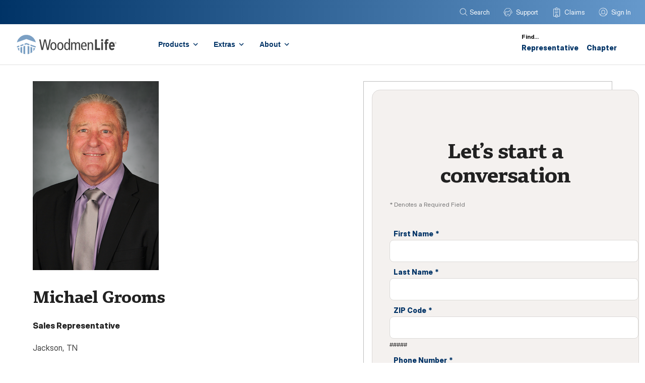

--- FILE ---
content_type: text/html
request_url: https://www.woodmenlife.org/reps/michaelgrooms/
body_size: 34323
content:
<!DOCTYPE html><html lang="en"><head><meta charSet="utf-8"/><meta http-equiv="x-ua-compatible" content="ie=edge"/><meta name="viewport" content="width=device-width, initial-scale=1, shrink-to-fit=no"/><meta name="generator" content="Gatsby 4.25.9"/><meta data-react-helmet="true" name="keywords"/><meta data-react-helmet="true" name="description" content="Michael Grooms, WoodmenLife Sales Representative | Serving life insurance and retirement products to the Jackson area. I&#x27;ll meet you where you are. Contact me about setting up a video call."/><meta data-react-helmet="true" name="image" content="/sites/headshots/411336.png"/><meta data-react-helmet="true" property="og:title" content="Michael Grooms, Sales Representative | Life Insurance Near Jackson, TN"/><meta data-react-helmet="true" property="og:site_name" content="Michael Grooms, Sales Representative | Life Insurance Near Jackson, TN"/><meta data-react-helmet="true" property="og:description" content="Michael Grooms, WoodmenLife Sales Representative | Serving life insurance and retirement products to the Jackson area. I&#x27;ll meet you where you are. Contact me about setting up a video call."/><meta data-react-helmet="true" property="og:type" content="website"/><meta data-react-helmet="true" property="og:image" content="/sites/headshots/411336.png"/><meta data-react-helmet="true" property="og:type" content="website"/><meta data-react-helmet="true" property="og:url" content="https://www.woodmenlife.org/reps/michaelgrooms/"/><meta data-react-helmet="true" name="fb:app_id" content="1734053526905430"/><meta data-react-helmet="true" name="twitter:site" content="@WoodmenLife"/><meta data-react-helmet="true" name="twitter:creator" content="@WoodmenLife"/><meta data-react-helmet="true" name="twitter:card" content="summary_large_image"/><meta data-react-helmet="true" name="twitter:title" content="Michael Grooms, Sales Representative | Life Insurance Near Jackson, TN"/><meta data-react-helmet="true" name="twitter:description" content="Michael Grooms, WoodmenLife Sales Representative | Serving life insurance and retirement products to the Jackson area. I&#x27;ll meet you where you are. Contact me about setting up a video call."/><meta data-react-helmet="true" name="twitter:image" content="/sites/headshots/411336.png"/><meta name="theme-color" content="#003366"/><link data-identity="gatsby-global-css" href="/styles.bae97608208042fef47e.css" rel="stylesheet" type="text/css"/><script>(function(w,d,s,l,i){w[l]=w[l]||[];w[l].push({'gtm.start': new Date().getTime(),event:'gtm.js'});var f=d.getElementsByTagName(s)[0], j=d.createElement(s),dl=l!='dataLayer'?'&l='+l:'';j.async=true;j.src= 'https://www.googletagmanager.com/gtm.js?id='+i+dl+'';f.parentNode.insertBefore(j,f); })(window,document,'script','dataLayer', 'GTM-MBXC83R');</script><title data-react-helmet="true">Michael Grooms, Sales Representative | Life Insurance Near Jackson, TN | WoodmenLife</title><script data-react-helmet="true" type="application/ld+json">{
      "@context": "http://schema.org",
      "@type": "Organization",
      "name": "WoodmenLife",
      "legalName": "Woodmen of the World Life Insurance Society",
      "url": "https://www.woodmenlife.org/",
      "logo": "/images/WoodmenLife_JSON_LD.svg",
      "description": "WoodmenLife is a different kind of life insurance company: we're not-for-profit. We give back on a local level through Chapters that help us lead community service projects you care about.",
      "telephone": "1-800-225-3108",
      "address": {
        "@type": "PostalAddress",
        "addressLocality": "Omaha",
        "addressRegion": "NE",
        "postalCode": "68102",
        "streetAddress": "1700 Farnam Street"
      },
      "sameAs": [
        "https://twitter.com/WoodmenLife",
        "https://www.facebook.com/WoodmenLife",
        "https://www.linkedin.com/company/woodmenlife"
      ],
      "location": {
        "@type": "Place",
        "containedInPlace": "Woodmen Tower"
      }
    }</script><style>.gatsby-image-wrapper{position:relative;overflow:hidden}.gatsby-image-wrapper picture.object-fit-polyfill{position:static!important}.gatsby-image-wrapper img{bottom:0;height:100%;left:0;margin:0;max-width:none;padding:0;position:absolute;right:0;top:0;width:100%;object-fit:cover}.gatsby-image-wrapper [data-main-image]{opacity:0;transform:translateZ(0);transition:opacity .25s linear;will-change:opacity}.gatsby-image-wrapper-constrained{display:inline-block;vertical-align:top}</style><noscript><style>.gatsby-image-wrapper noscript [data-main-image]{opacity:1!important}.gatsby-image-wrapper [data-placeholder-image]{opacity:0!important}</style></noscript><script type="module">const e="undefined"!=typeof HTMLImageElement&&"loading"in HTMLImageElement.prototype;e&&document.body.addEventListener("load",(function(e){const t=e.target;if(void 0===t.dataset.mainImage)return;if(void 0===t.dataset.gatsbyImageSsr)return;let a=null,n=t;for(;null===a&&n;)void 0!==n.parentNode.dataset.gatsbyImageWrapper&&(a=n.parentNode),n=n.parentNode;const o=a.querySelector("[data-placeholder-image]"),r=new Image;r.src=t.currentSrc,r.decode().catch((()=>{})).then((()=>{t.style.opacity=1,o&&(o.style.opacity=0,o.style.transition="opacity 500ms linear")}))}),!0);</script><link rel="icon" href="/favicon-32x32.png?v=5b4533db3692791de1cedd7ee703fe1f" type="image/png"/><link rel="manifest" href="/manifest.webmanifest" crossorigin="anonymous"/><link rel="apple-touch-icon" sizes="48x48" href="/icons/icon-48x48.png?v=5b4533db3692791de1cedd7ee703fe1f"/><link rel="apple-touch-icon" sizes="72x72" href="/icons/icon-72x72.png?v=5b4533db3692791de1cedd7ee703fe1f"/><link rel="apple-touch-icon" sizes="96x96" href="/icons/icon-96x96.png?v=5b4533db3692791de1cedd7ee703fe1f"/><link rel="apple-touch-icon" sizes="144x144" href="/icons/icon-144x144.png?v=5b4533db3692791de1cedd7ee703fe1f"/><link rel="apple-touch-icon" sizes="192x192" href="/icons/icon-192x192.png?v=5b4533db3692791de1cedd7ee703fe1f"/><link rel="apple-touch-icon" sizes="256x256" href="/icons/icon-256x256.png?v=5b4533db3692791de1cedd7ee703fe1f"/><link rel="apple-touch-icon" sizes="384x384" href="/icons/icon-384x384.png?v=5b4533db3692791de1cedd7ee703fe1f"/><link rel="apple-touch-icon" sizes="512x512" href="/icons/icon-512x512.png?v=5b4533db3692791de1cedd7ee703fe1f"/><link rel="sitemap" type="application/xml" href="/sitemap/sitemap-index.xml"/><link rel="canonical" href="https://www.woodmenlife.org/reps/michaelgrooms/" data-baseprotocol="https:" data-basehost="www.woodmenlife.org"/><link rel="preconnect" href="/fonts/InterDisplay-Regular.woff2" as="font" type="font/woff2" crossorigin="anonymous"/><link rel="preconnect" href="/fonts/InterDisplay-ExtraBold.woff2" as="font" type="font/woff2" crossorigin="anonymous"/><link rel="preconnect" href="/fonts/Portada-Bold.woff2" as="font" type="font/woff2" crossorigin="anonymous"/><link rel="preconnect" href="/fonts/PortadaText-Bold.woff2" as="font" type="font/woff2" crossorigin="anonymous"/></head><body><noscript><iframe src="https://www.googletagmanager.com/ns.html?id=GTM-MBXC83R" height="0" width="0" style="display: none; visibility: hidden" aria-hidden="true"></iframe></noscript><script id="chakra-script">!(function(){try{var a=function(c){var v="(prefers-color-scheme: dark)",h=window.matchMedia(v).matches?"dark":"light",r=c==="system"?h:c,o=document.documentElement,s=document.body,l="chakra-ui-light",d="chakra-ui-dark",i=r==="dark";return s.classList.add(i?d:l),s.classList.remove(i?l:d),o.style.colorScheme=r,o.dataset.theme=r,r},n=a,m="light",e="chakra-ui-color-mode",t=localStorage.getItem(e);t?a(t):localStorage.setItem(e,a(m))}catch(a){}})();</script><div id="___gatsby"><style data-emotion="css-global v5sz9w">:host,:root,[data-theme]{--chakra-ring-inset:var(--chakra-empty,/*!*/ /*!*/);--chakra-ring-offset-width:0px;--chakra-ring-offset-color:#fff;--chakra-ring-color:rgba(66, 153, 225, 0.6);--chakra-ring-offset-shadow:0 0 #0000;--chakra-ring-shadow:0 0 #0000;--chakra-space-x-reverse:0;--chakra-space-y-reverse:0;--wl-colors-transparent:transparent;--wl-colors-current:currentColor;--wl-colors-black:#000000;--wl-colors-white:#fff;--wl-colors-whiteAlpha-50:rgba(255, 255, 255, 0.04);--wl-colors-whiteAlpha-100:rgba(255, 255, 255, 0.06);--wl-colors-whiteAlpha-200:rgba(255, 255, 255, 0.08);--wl-colors-whiteAlpha-300:rgba(255, 255, 255, 0.16);--wl-colors-whiteAlpha-400:rgba(255, 255, 255, 0.24);--wl-colors-whiteAlpha-500:rgba(255, 255, 255, 0.36);--wl-colors-whiteAlpha-600:rgba(255, 255, 255, 0.48);--wl-colors-whiteAlpha-700:rgba(255, 255, 255, 0.64);--wl-colors-whiteAlpha-800:rgba(255, 255, 255, 0.80);--wl-colors-whiteAlpha-900:rgba(255, 255, 255, 0.92);--wl-colors-blackAlpha-50:rgba(0, 0, 0, 0.04);--wl-colors-blackAlpha-100:rgba(0, 0, 0, 0.06);--wl-colors-blackAlpha-200:rgba(0, 0, 0, 0.08);--wl-colors-blackAlpha-300:rgba(0, 0, 0, 0.16);--wl-colors-blackAlpha-400:rgba(0, 0, 0, 0.24);--wl-colors-blackAlpha-500:rgba(0, 0, 0, 0.36);--wl-colors-blackAlpha-600:rgba(0, 0, 0, 0.48);--wl-colors-blackAlpha-700:rgba(0, 0, 0, 0.64);--wl-colors-blackAlpha-800:rgba(0, 0, 0, 0.80);--wl-colors-blackAlpha-900:rgba(0, 0, 0, 0.92);--wl-colors-gray-0:#3D3C3C;--wl-colors-gray-40:#B7B5B3;--wl-colors-gray-50:#F5F5F5;--wl-colors-gray-70:#747474;--wl-colors-gray-100:#EEEEEE;--wl-colors-gray-200:#E0E0E0;--wl-colors-gray-300:#BDBDBD;--wl-colors-gray-400:#9E9E9E;--wl-colors-gray-500:#757575;--wl-colors-gray-600:#616161;--wl-colors-gray-700:#424242;--wl-colors-gray-800:#212121;--wl-colors-gray-900:#101010;--wl-colors-gray-1000:#B7B5B3;--wl-colors-gray-1001:#797877;--wl-colors-gray-1002:#3D3C3C;--wl-colors-gray-1003:#181817;--wl-colors-red-50:#FFE5EE;--wl-colors-red-100:#FFB8CF;--wl-colors-red-200:#FF8AB1;--wl-colors-red-300:#FF5C92;--wl-colors-red-400:#FF2E74;--wl-colors-red-500:#FF0055;--wl-colors-red-600:#CC0044;--wl-colors-red-700:#990033;--wl-colors-red-800:#660022;--wl-colors-red-900:#330011;--wl-colors-red-1000:#EA002A;--wl-colors-red-1001:#D52B1E;--wl-colors-orange-50:#FFFAF0;--wl-colors-orange-100:#FEEBC8;--wl-colors-orange-200:#FBD38D;--wl-colors-orange-300:#F6AD55;--wl-colors-orange-400:#ED8936;--wl-colors-orange-500:#DD6B20;--wl-colors-orange-600:#C05621;--wl-colors-orange-700:#9C4221;--wl-colors-orange-800:#7B341E;--wl-colors-orange-900:#652B19;--wl-colors-yellow-50:#FFFCE0;--wl-colors-yellow-100:#FFFACC;--wl-colors-yellow-200:#FFF499;--wl-colors-yellow-300:#FFEC66;--wl-colors-yellow-400:#FFE43F;--wl-colors-yellow-500:#ffd700;--wl-colors-yellow-600:#DBB500;--wl-colors-yellow-700:#B79400;--wl-colors-yellow-800:#937500;--wl-colors-yellow-900:#7A5F00;--wl-colors-green-50:#F0FFF4;--wl-colors-green-100:#C6F6D5;--wl-colors-green-200:#9AE6B4;--wl-colors-green-300:#68D391;--wl-colors-green-400:#48BB78;--wl-colors-green-500:#38A169;--wl-colors-green-600:#2F855A;--wl-colors-green-700:#276749;--wl-colors-green-800:#22543D;--wl-colors-green-900:#1C4532;--wl-colors-teal-50:#E6FFFA;--wl-colors-teal-100:#B2F5EA;--wl-colors-teal-200:#81E6D9;--wl-colors-teal-300:#4FD1C5;--wl-colors-teal-400:#38B2AC;--wl-colors-teal-500:#319795;--wl-colors-teal-600:#2C7A7B;--wl-colors-teal-700:#285E61;--wl-colors-teal-800:#234E52;--wl-colors-teal-900:#1D4044;--wl-colors-blue-50:#e8eff8;--wl-colors-blue-100:#c3d9f0;--wl-colors-blue-200:#aed0f2;--wl-colors-blue-300:#79a6d2;--wl-colors-blue-400:#558cc5;--wl-colors-blue-500:#3b73ab;--wl-colors-blue-600:#0072CE;--wl-colors-blue-700:#004993;--wl-colors-blue-800:#003366;--wl-colors-blue-900:#0e263c;--wl-colors-blue-1000:#31C0D3;--wl-colors-cyan-50:#EDFDFD;--wl-colors-cyan-100:#C4F1F9;--wl-colors-cyan-200:#9DECF9;--wl-colors-cyan-300:#76E4F7;--wl-colors-cyan-400:#0BC5EA;--wl-colors-cyan-500:#00B5D8;--wl-colors-cyan-600:#00A3C4;--wl-colors-cyan-700:#0987A0;--wl-colors-cyan-800:#086F83;--wl-colors-cyan-900:#065666;--wl-colors-purple-50:#FAF5FF;--wl-colors-purple-100:#E9D8FD;--wl-colors-purple-200:#D6BCFA;--wl-colors-purple-300:#B794F4;--wl-colors-purple-400:#9F7AEA;--wl-colors-purple-500:#805AD5;--wl-colors-purple-600:#6B46C1;--wl-colors-purple-700:#553C9A;--wl-colors-purple-800:#44337A;--wl-colors-purple-900:#322659;--wl-colors-pink-50:#FFF5F7;--wl-colors-pink-100:#FED7E2;--wl-colors-pink-200:#FBB6CE;--wl-colors-pink-300:#F687B3;--wl-colors-pink-400:#ED64A6;--wl-colors-pink-500:#D53F8C;--wl-colors-pink-600:#B83280;--wl-colors-pink-700:#97266D;--wl-colors-pink-800:#702459;--wl-colors-pink-900:#521B41;--wl-colors-linkedin-50:#E8F4F9;--wl-colors-linkedin-100:#CFEDFB;--wl-colors-linkedin-200:#9BDAF3;--wl-colors-linkedin-300:#68C7EC;--wl-colors-linkedin-400:#34B3E4;--wl-colors-linkedin-500:#00A0DC;--wl-colors-linkedin-600:#008CC9;--wl-colors-linkedin-700:#0077B5;--wl-colors-linkedin-800:#005E93;--wl-colors-linkedin-900:#004471;--wl-colors-facebook-50:#E8F4F9;--wl-colors-facebook-100:#D9DEE9;--wl-colors-facebook-200:#B7C2DA;--wl-colors-facebook-300:#6482C0;--wl-colors-facebook-400:#4267B2;--wl-colors-facebook-500:#385898;--wl-colors-facebook-600:#314E89;--wl-colors-facebook-700:#29487D;--wl-colors-facebook-800:#223B67;--wl-colors-facebook-900:#1E355B;--wl-colors-messenger-50:#D0E6FF;--wl-colors-messenger-100:#B9DAFF;--wl-colors-messenger-200:#A2CDFF;--wl-colors-messenger-300:#7AB8FF;--wl-colors-messenger-400:#2E90FF;--wl-colors-messenger-500:#0078FF;--wl-colors-messenger-600:#0063D1;--wl-colors-messenger-700:#0052AC;--wl-colors-messenger-800:#003C7E;--wl-colors-messenger-900:#002C5C;--wl-colors-whatsapp-50:#dffeec;--wl-colors-whatsapp-100:#b9f5d0;--wl-colors-whatsapp-200:#90edb3;--wl-colors-whatsapp-300:#65e495;--wl-colors-whatsapp-400:#3cdd78;--wl-colors-whatsapp-500:#22c35e;--wl-colors-whatsapp-600:#179848;--wl-colors-whatsapp-700:#0c6c33;--wl-colors-whatsapp-800:#01421c;--wl-colors-whatsapp-900:#001803;--wl-colors-twitter-50:#E5F4FD;--wl-colors-twitter-100:#C8E9FB;--wl-colors-twitter-200:#A8DCFA;--wl-colors-twitter-300:#83CDF7;--wl-colors-twitter-400:#57BBF5;--wl-colors-twitter-500:#1DA1F2;--wl-colors-twitter-600:#1A94DA;--wl-colors-twitter-700:#1681BF;--wl-colors-twitter-800:#136B9E;--wl-colors-twitter-900:#0D4D71;--wl-colors-telegram-50:#E3F2F9;--wl-colors-telegram-100:#C5E4F3;--wl-colors-telegram-200:#A2D4EC;--wl-colors-telegram-300:#7AC1E4;--wl-colors-telegram-400:#47A9DA;--wl-colors-telegram-500:#0088CC;--wl-colors-telegram-600:#007AB8;--wl-colors-telegram-700:#006BA1;--wl-colors-telegram-800:#005885;--wl-colors-telegram-900:#003F5E;--wl-colors-wl-lightBlue-hex:#69c;--wl-colors-wl-lightBlue-rgb:rgb(102, 153, 204);--wl-colors-wl-lightBlue-rgb10:rgba(239, 245, 250);--wl-colors-wl-lightBlue-rgb20:rgba(224, 235, 245);--wl-colors-wl-lightBlue-rgb30:rgba(209, 224, 240);--wl-colors-wl-lightBlue-rgb40:rgba(194, 214, 235);--wl-colors-wl-lightBlue-rgb50:rgba(178, 153, 204);--wl-colors-wl-lightBlue-rgb60:rgba(163, 194, 224);--wl-colors-wl-lightBlue-rgb70:rgba(148, 183, 219);--wl-colors-wl-lightBlue-rgb80:rgba(133, 173, 214);--wl-colors-wl-lightBlue-rgb90:rgba(117, 163, 209);--wl-colors-wl-lightBlue-rgba0:rgba(102, 153, 204, 0);--wl-colors-wl-lightBlue-rgba10:rgba(102, 153, 204, .1);--wl-colors-wl-lightBlue-rgba20:rgba(102, 153, 204, .2);--wl-colors-wl-lightBlue-rgba30:rgba(102, 153, 204, .3);--wl-colors-wl-lightBlue-rgba40:rgba(102, 153, 204, .4);--wl-colors-wl-lightBlue-rgba50:rgba(102, 153, 204, .5);--wl-colors-wl-lightBlue-rgba60:rgba(102, 153, 204, .6);--wl-colors-wl-lightBlue-rgba70:rgba(102, 153, 204, .7);--wl-colors-wl-lightBlue-rgba80:rgba(102, 153, 204, .8);--wl-colors-wl-lightBlue-rgba90:rgba(102, 153, 204, .9);--wl-colors-wl-lightBlue-rgba100:rgba(102, 153, 204, 1);--wl-colors-wl-lightBlue-rgba110:rgba(181, 204, 225, 1);--wl-colors-wl-blue-royal:#00549F;--wl-colors-wl-blue-navy:#003366;--wl-colors-wl-blue-midnight:#001F3C;--wl-colors-wl-blue-sky:#B5D5F4;--wl-colors-wl-blue-sky-80:#C3DDF6;--wl-colors-wl-blue-sky-60:#D2E6F8;--wl-colors-wl-blue-sky-40:#E1EEFB;--wl-colors-wl-blue-sky-20:#F0F7FD;--wl-colors-wl-darkBlue-hex:#036;--wl-colors-wl-darkBlue-rgb:rgb(0, 51, 102);--wl-colors-wl-darkBlue-rgba0:rgba(0, 51, 102, 0);--wl-colors-wl-darkBlue-rgba10:rgba(0, 51, 102, .1);--wl-colors-wl-darkBlue-rgba20:rgba(0, 51, 102, .2);--wl-colors-wl-darkBlue-rgba30:rgba(0, 51, 102, .3);--wl-colors-wl-darkBlue-rgba40:rgba(0, 51, 102, .4);--wl-colors-wl-darkBlue-rgba50:rgba(0, 51, 102, .5);--wl-colors-wl-darkBlue-rgba60:rgba(0, 51, 102, .6);--wl-colors-wl-darkBlue-rgba70:rgba(0, 51, 102, .7);--wl-colors-wl-darkBlue-rgba80:rgba(0, 51, 102, .8);--wl-colors-wl-darkBlue-rgba90:rgba(0, 51, 102, .9);--wl-colors-wl-darkBlue-rgba100:rgba(0, 51, 102, 1);--wl-colors-wl-darkBlue-rgba110:rgba(0, 84, 159, 1);--wl-borders-none:0;--wl-borders-1px:1px solid;--wl-borders-2px:2px solid;--wl-borders-4px:4px solid;--wl-borders-8px:8px solid;--wl-fonts-heading:Portada-Text,serif;--wl-fonts-body:Inter,sans-serif;--wl-fonts-mono:Menlo,monospace;--wl-fontSizes-3xs:0.45rem;--wl-fontSizes-2xs:0.625rem;--wl-fontSizes-xs:12px;--wl-fontSizes-sm:14px;--wl-fontSizes-md:16px;--wl-fontSizes-lg:18px;--wl-fontSizes-xl:20px;--wl-fontSizes-2xl:22px;--wl-fontSizes-3xl:24px;--wl-fontSizes-4xl:28px;--wl-fontSizes-5xl:32px;--wl-fontSizes-6xl:40px;--wl-fontSizes-7xl:48px;--wl-fontSizes-8xl:64rem;--wl-fontSizes-9xl:80rem;--wl-fontWeights-hairline:100;--wl-fontWeights-thin:200;--wl-fontWeights-light:300;--wl-fontWeights-normal:400;--wl-fontWeights-medium:500;--wl-fontWeights-semibold:600;--wl-fontWeights-bold:700;--wl-fontWeights-extrabold:800;--wl-fontWeights-black:900;--wl-letterSpacings-tighter:-0.05em;--wl-letterSpacings-tight:-0.025em;--wl-letterSpacings-normal:0;--wl-letterSpacings-wide:0.025em;--wl-letterSpacings-wider:0.05em;--wl-letterSpacings-widest:0.125em;--wl-lineHeights-3:.75rem;--wl-lineHeights-4:1rem;--wl-lineHeights-5:1.25rem;--wl-lineHeights-6:1.5rem;--wl-lineHeights-7:1.75rem;--wl-lineHeights-8:2rem;--wl-lineHeights-9:2.25rem;--wl-lineHeights-10:2.5rem;--wl-lineHeights-normal:normal;--wl-lineHeights-none:1;--wl-lineHeights-shorter:1.375;--wl-lineHeights-short:1.625;--wl-lineHeights-base:1.75;--wl-lineHeights-tall:2;--wl-lineHeights-taller:2.5;--wl-lineHeights-shortest:1.25;--wl-radii-none:0;--wl-radii-sm:0.125rem;--wl-radii-base:0.25rem;--wl-radii-md:0.375rem;--wl-radii-lg:0.5rem;--wl-radii-xl:0.75rem;--wl-radii-2xl:1rem;--wl-radii-3xl:1.5rem;--wl-radii-full:9999px;--wl-space-1:0.25rem;--wl-space-2:0.5rem;--wl-space-3:0.75rem;--wl-space-4:1rem;--wl-space-5:1.25rem;--wl-space-6:1.5rem;--wl-space-7:1.75rem;--wl-space-8:2rem;--wl-space-9:2.25rem;--wl-space-10:2.5rem;--wl-space-12:3rem;--wl-space-14:3.5rem;--wl-space-16:4rem;--wl-space-20:5rem;--wl-space-24:6rem;--wl-space-28:7rem;--wl-space-32:8rem;--wl-space-36:9rem;--wl-space-40:10rem;--wl-space-44:11rem;--wl-space-48:12rem;--wl-space-52:13rem;--wl-space-56:14rem;--wl-space-60:15rem;--wl-space-64:16rem;--wl-space-72:18rem;--wl-space-80:20rem;--wl-space-96:24rem;--wl-space-px:1px;--wl-space-0-5:0.125rem;--wl-space-1-5:0.375rem;--wl-space-2-5:0.625rem;--wl-space-3-5:0.875rem;--wl-shadows-xs:0 0 0 1px rgba(0, 0, 0, 0.05);--wl-shadows-sm:0 1px 2px 0 rgba(0, 0, 0, 0.05);--wl-shadows-base:0 1px 3px 0 rgba(0, 0, 0, 0.1),0 1px 2px 0 rgba(0, 0, 0, 0.06);--wl-shadows-md:0 4px 6px -1px rgba(0, 0, 0, 0.1),0 2px 4px -1px rgba(0, 0, 0, 0.06);--wl-shadows-lg:0 10px 15px -3px rgba(0, 0, 0, 0.1),0 4px 6px -2px rgba(0, 0, 0, 0.05);--wl-shadows-xl:0 20px 25px -5px rgba(0, 0, 0, 0.1),0 10px 10px -5px rgba(0, 0, 0, 0.04);--wl-shadows-2xl:0 25px 50px -12px rgba(0, 0, 0, 0.25);--wl-shadows-outline:0 0 0 3px rgba(66, 153, 225, 0.6);--wl-shadows-inner:inset 0 2px 4px 0 rgba(0,0,0,0.06);--wl-shadows-none:none;--wl-shadows-dark-lg:rgba(0, 0, 0, 0.1) 0px 0px 0px 1px,rgba(0, 0, 0, 0.2) 0px 5px 10px,rgba(0, 0, 0, 0.4) 0px 15px 40px;--wl-sizes-1:0.25rem;--wl-sizes-2:0.5rem;--wl-sizes-3:0.75rem;--wl-sizes-4:1rem;--wl-sizes-5:1.25rem;--wl-sizes-6:1.5rem;--wl-sizes-7:1.75rem;--wl-sizes-8:2rem;--wl-sizes-9:2.25rem;--wl-sizes-10:2.5rem;--wl-sizes-12:3rem;--wl-sizes-14:3.5rem;--wl-sizes-16:4rem;--wl-sizes-20:5rem;--wl-sizes-24:6rem;--wl-sizes-28:7rem;--wl-sizes-32:8rem;--wl-sizes-36:9rem;--wl-sizes-40:10rem;--wl-sizes-44:11rem;--wl-sizes-48:12rem;--wl-sizes-52:13rem;--wl-sizes-56:14rem;--wl-sizes-60:15rem;--wl-sizes-64:16rem;--wl-sizes-72:18rem;--wl-sizes-80:20rem;--wl-sizes-96:24rem;--wl-sizes-px:1px;--wl-sizes-0-5:0.125rem;--wl-sizes-1-5:0.375rem;--wl-sizes-2-5:0.625rem;--wl-sizes-3-5:0.875rem;--wl-sizes-max:max-content;--wl-sizes-min:min-content;--wl-sizes-full:100%;--wl-sizes-3xs:14rem;--wl-sizes-2xs:16rem;--wl-sizes-xs:20rem;--wl-sizes-sm:24rem;--wl-sizes-md:28rem;--wl-sizes-lg:32rem;--wl-sizes-xl:36rem;--wl-sizes-2xl:42rem;--wl-sizes-3xl:48rem;--wl-sizes-4xl:56rem;--wl-sizes-5xl:64rem;--wl-sizes-6xl:72rem;--wl-sizes-7xl:80rem;--wl-sizes-8xl:90rem;--wl-sizes-prose:60ch;--wl-sizes-container-sm:480px;--wl-sizes-container-md:782px;--wl-sizes-container-lg:1150px;--wl-sizes-container-xl:1408px;--wl-sizes-container-2xl:1536px;--wl-zIndices-hide:-1;--wl-zIndices-auto:auto;--wl-zIndices-base:0;--wl-zIndices-docked:10;--wl-zIndices-dropdown:1000;--wl-zIndices-sticky:1100;--wl-zIndices-banner:1200;--wl-zIndices-overlay:1300;--wl-zIndices-modal:1400;--wl-zIndices-popover:1500;--wl-zIndices-skipLink:1600;--wl-zIndices-toast:1700;--wl-zIndices-tooltip:1800;--wl-transition-property-common:background-color,border-color,color,fill,stroke,opacity,box-shadow,transform;--wl-transition-property-colors:background-color,border-color,color,fill,stroke;--wl-transition-property-dimensions:width,height;--wl-transition-property-position:left,right,top,bottom;--wl-transition-property-background:background-color,background-image,background-position;--wl-transition-easing-ease-in:cubic-bezier(0.4, 0, 1, 1);--wl-transition-easing-ease-out:cubic-bezier(0, 0, 0.2, 1);--wl-transition-easing-ease-in-out:cubic-bezier(0.4, 0, 0.2, 1);--wl-transition-duration-ultra-fast:50ms;--wl-transition-duration-faster:100ms;--wl-transition-duration-fast:150ms;--wl-transition-duration-normal:200ms;--wl-transition-duration-slow:300ms;--wl-transition-duration-slower:400ms;--wl-transition-duration-ultra-slow:500ms;--wl-blur-none:0;--wl-blur-sm:4px;--wl-blur-base:8px;--wl-blur-md:12px;--wl-blur-lg:16px;--wl-blur-xl:24px;--wl-blur-2xl:40px;--wl-blur-3xl:64px;--wl-breakpoints-base:0em;--wl-breakpoints-sm:480px;--wl-breakpoints-md:782px;--wl-breakpoints-lg:1150px;--wl-breakpoints-xl:1408px;--wl-breakpoints-2xl:1536px;--wl-breakpoints-tablet:840px;--wl-breakpoints-laptop:1024px;}.chakra-ui-light :host:not([data-theme]),.chakra-ui-light :root:not([data-theme]),.chakra-ui-light [data-theme]:not([data-theme]),[data-theme=light] :host:not([data-theme]),[data-theme=light] :root:not([data-theme]),[data-theme=light] [data-theme]:not([data-theme]),:host[data-theme=light],:root[data-theme=light],[data-theme][data-theme=light]{--wl-colors-chakra-body-text:var(--wl-colors-gray-800);--wl-colors-chakra-body-bg:var(--wl-colors-white);--wl-colors-chakra-border-color:var(--wl-colors-gray-200);--wl-colors-chakra-inverse-text:var(--wl-colors-white);--wl-colors-chakra-subtle-bg:var(--wl-colors-gray-100);--wl-colors-chakra-subtle-text:var(--wl-colors-gray-600);--wl-colors-chakra-placeholder-color:var(--wl-colors-gray-500);}.chakra-ui-dark :host:not([data-theme]),.chakra-ui-dark :root:not([data-theme]),.chakra-ui-dark [data-theme]:not([data-theme]),[data-theme=dark] :host:not([data-theme]),[data-theme=dark] :root:not([data-theme]),[data-theme=dark] [data-theme]:not([data-theme]),:host[data-theme=dark],:root[data-theme=dark],[data-theme][data-theme=dark]{--wl-colors-chakra-body-text:var(--wl-colors-whiteAlpha-900);--wl-colors-chakra-body-bg:var(--wl-colors-gray-800);--wl-colors-chakra-border-color:var(--wl-colors-whiteAlpha-300);--wl-colors-chakra-inverse-text:var(--wl-colors-gray-800);--wl-colors-chakra-subtle-bg:var(--wl-colors-gray-700);--wl-colors-chakra-subtle-text:var(--wl-colors-gray-400);--wl-colors-chakra-placeholder-color:var(--wl-colors-whiteAlpha-400);}</style><style data-emotion="css-global fubdgu">html{line-height:1.5;-webkit-text-size-adjust:100%;font-family:system-ui,sans-serif;-webkit-font-smoothing:antialiased;text-rendering:optimizeLegibility;-moz-osx-font-smoothing:grayscale;touch-action:manipulation;}body{position:relative;min-height:100%;margin:0;font-feature-settings:"kern";}:where(*, *::before, *::after){border-width:0;border-style:solid;box-sizing:border-box;word-wrap:break-word;}main{display:block;}hr{border-top-width:1px;box-sizing:content-box;height:0;overflow:visible;}:where(pre, code, kbd,samp){font-family:SFMono-Regular,Menlo,Monaco,Consolas,monospace;font-size:1em;}a{background-color:transparent;color:inherit;-webkit-text-decoration:inherit;text-decoration:inherit;}abbr[title]{border-bottom:none;-webkit-text-decoration:underline;text-decoration:underline;-webkit-text-decoration:underline dotted;-webkit-text-decoration:underline dotted;text-decoration:underline dotted;}:where(b, strong){font-weight:bold;}small{font-size:80%;}:where(sub,sup){font-size:75%;line-height:0;position:relative;vertical-align:baseline;}sub{bottom:-0.25em;}sup{top:-0.5em;}img{border-style:none;}:where(button, input, optgroup, select, textarea){font-family:inherit;font-size:100%;line-height:1.15;margin:0;}:where(button, input){overflow:visible;}:where(button, select){text-transform:none;}:where(
          button::-moz-focus-inner,
          [type="button"]::-moz-focus-inner,
          [type="reset"]::-moz-focus-inner,
          [type="submit"]::-moz-focus-inner
        ){border-style:none;padding:0;}fieldset{padding:0.35em 0.75em 0.625em;}legend{box-sizing:border-box;color:inherit;display:table;max-width:100%;padding:0;white-space:normal;}progress{vertical-align:baseline;}textarea{overflow:auto;}:where([type="checkbox"], [type="radio"]){box-sizing:border-box;padding:0;}input[type="number"]::-webkit-inner-spin-button,input[type="number"]::-webkit-outer-spin-button{-webkit-appearance:none!important;}input[type="number"]{-moz-appearance:textfield;}input[type="search"]{-webkit-appearance:textfield;outline-offset:-2px;}input[type="search"]::-webkit-search-decoration{-webkit-appearance:none!important;}::-webkit-file-upload-button{-webkit-appearance:button;font:inherit;}details{display:block;}summary{display:-webkit-box;display:-webkit-list-item;display:-ms-list-itembox;display:list-item;}template{display:none;}[hidden]{display:none!important;}:where(
          blockquote,
          dl,
          dd,
          h1,
          h2,
          h3,
          h4,
          h5,
          h6,
          hr,
          figure,
          p,
          pre
        ){margin:0;}button{background:transparent;padding:0;}fieldset{margin:0;padding:0;}:where(ol, ul){margin:0;padding:0;}textarea{resize:vertical;}:where(button, [role="button"]){cursor:pointer;}button::-moz-focus-inner{border:0!important;}table{border-collapse:collapse;}:where(h1, h2, h3, h4, h5, h6){font-size:inherit;font-weight:inherit;}:where(button, input, optgroup, select, textarea){padding:0;line-height:inherit;color:inherit;}:where(img, svg, video, canvas, audio, iframe, embed, object){display:block;}:where(img, video){max-width:100%;height:auto;}[data-js-focus-visible] :focus:not([data-focus-visible-added]):not(
          [data-focus-visible-disabled]
        ){outline:none;box-shadow:none;}select::-ms-expand{display:none;}:root,:host{--chakra-vh:100vh;}@supports (height: -webkit-fill-available){:root,:host{--chakra-vh:-webkit-fill-available;}}@supports (height: -moz-fill-available){:root,:host{--chakra-vh:-moz-fill-available;}}@supports (height: 100dvh){:root,:host{--chakra-vh:100dvh;}}</style><style data-emotion="css-global c1fcbh">body{font-family:var(--wl-fonts-body);color:var(--wl-colors-chakra-body-text);background:var(--wl-colors-chakra-body-bg);transition-property:background-color;transition-duration:var(--wl-transition-duration-normal);line-height:var(--wl-lineHeights-base);}*::-webkit-input-placeholder{color:var(--wl-colors-chakra-placeholder-color);}*::-moz-placeholder{color:var(--wl-colors-chakra-placeholder-color);}*:-ms-input-placeholder{color:var(--wl-colors-chakra-placeholder-color);}*::placeholder{color:var(--wl-colors-chakra-placeholder-color);}*,*::before,::after{border-color:var(--wl-colors-chakra-border-color);}h1,h2,h3,h4,h5,h6{word-spacing:.075em;letter-spacing:-.025em;font-weight:700;}h1 sup{font-size:16px;top:-5px;}h2 sup{font-size:14px;top:-6px;}h3 sup{font-size:12px;top:-7px;}</style><div style="outline:none" tabindex="-1" id="gatsby-focus-wrapper"><style data-emotion="css ve59b1">.css-ve59b1{position:fixed;left:0px;top:0px;z-index:10;width:100%;background-color:var(--wl-colors-white);}@media screen and (max-height: 400px){.css-ve59b1{position:static;}}</style><header class="WLHeader css-ve59b1"><style data-emotion="css 1xixupo">.css-1xixupo{display:block;position:relative;z-index:0;height:64px;background:linear-gradient(to right, rgb(0, 51, 102), rgb(102, 153, 204));}@media screen and (min-width: 782px){.css-1xixupo{height:48px;}}@media screen and (min-width: 1024px){.css-1xixupo{display:block;z-index:11;}}</style><nav class="WLHeader-SecondaryNavBar css-1xixupo"><style data-emotion="css 53lca1">.css-53lca1{display:-webkit-box;display:-webkit-flex;display:-ms-flexbox;display:flex;-webkit-margin-start:auto;margin-inline-start:auto;-webkit-margin-end:auto;margin-inline-end:auto;max-width:1536px;height:100%;}@media screen and (min-width: 1150px){.css-53lca1{padding-right:16px;}}</style><div class="css-53lca1"><style data-emotion="css ve9qau">.css-ve9qau{-webkit-flex-basis:auto;-ms-flex-preferred-size:auto;flex-basis:auto;-webkit-box-flex:1;-webkit-flex-grow:1;-ms-flex-positive:1;flex-grow:1;-webkit-flex-shrink:1;-ms-flex-negative:1;flex-shrink:1;-webkit-align-items:start;-webkit-box-align:start;-ms-flex-align:start;align-items:start;width:var(--wl-sizes-full);height:100%;color:var(--wl-colors-white);}@media screen and (min-width: 1150px){.css-ve9qau{padding-left:16px;}}.css-ve9qau a{color:var(--wl-colors-white);-webkit-padding-start:16px;padding-inline-start:16px;-webkit-padding-end:16px;padding-inline-end:16px;height:100%;}.css-ve9qau a:hover,.css-ve9qau a[data-hover]{color:var(--wl-colors-white);-webkit-text-decoration:underline;text-decoration:underline;}.css-ve9qau a p{margin:0px;font-size:13px;line-height:18px;}.css-ve9qau a p b{margin:0px;font-size:13px;line-height:18px;}.css-ve9qau p{margin:0px;font-size:13px;line-height:18px;}</style><div class="WLHeader-Notification css-ve9qau"><style data-emotion="css 1u4dzqc">.css-1u4dzqc{display:-webkit-box;display:-webkit-flex;display:-ms-flexbox;display:flex;-webkit-align-items:center;-webkit-box-align:center;-ms-flex-align:center;align-items:center;-webkit-flex-direction:row;-ms-flex-direction:row;flex-direction:row;gap:0.5rem;}.css-1u4dzqc p{margin-block-end:0px;font-size:14px;line-height:18px;}.css-1u4dzqc b{font-size:1rem;line-height:22px;}.css-1u4dzqc h1,.css-1u4dzqc h2,.css-1u4dzqc h3,.css-1u4dzqc h4,.css-1u4dzqc h5,.css-1u4dzqc h6{margin-block-end:4px;}</style><div class="chakra-stack css-1u4dzqc"><style data-emotion="css f89l9p">.css-f89l9p{width:var(--wl-sizes-full);max-width:90vw;}</style><div class="richTextDiv css-f89l9p"><style data-emotion="css 19qytaa">.css-19qytaa{margin-block-end:var(--wl-space-2);}</style><p class="chakra-text css-19qytaa"><b class="chakra-text css-0"></b></p></div></div></div><style data-emotion="css x9byvw">.css-x9byvw{display:none;-webkit-flex-basis:auto;-ms-flex-preferred-size:auto;flex-basis:auto;-webkit-box-flex:0;-webkit-flex-grow:0;-ms-flex-positive:0;flex-grow:0;-webkit-flex-shrink:0;-ms-flex-negative:0;flex-shrink:0;margin-left:auto;}@media screen and (min-width: 1024px){.css-x9byvw{display:-webkit-box;display:-webkit-flex;display:-ms-flexbox;display:flex;}}</style><div class="css-x9byvw"><style data-emotion="css gkfcfg">.css-gkfcfg{display:-webkit-box;display:-webkit-flex;display:-ms-flexbox;display:flex;-webkit-flex-direction:column;-ms-flex-direction:column;flex-direction:column;gap:0px;}@media screen and (min-width: 1024px){.css-gkfcfg{-webkit-flex-direction:row;-ms-flex-direction:row;flex-direction:row;}}</style><div class="chakra-stack css-gkfcfg"><style data-emotion="css 168wtp2">.css-168wtp2{display:-webkit-inline-box;display:-webkit-inline-flex;display:-ms-inline-flexbox;display:inline-flex;-webkit-appearance:none;-moz-appearance:none;-ms-appearance:none;appearance:none;-webkit-align-items:center;-webkit-box-align:center;-ms-flex-align:center;align-items:center;-webkit-user-select:none;-moz-user-select:none;-ms-user-select:none;user-select:none;position:relative;white-space:normal;vertical-align:middle;outline:2px solid transparent;outline-offset:2px;border-radius:56px;transition-property:var(--wl-transition-property-common);transition-duration:var(--wl-transition-duration-normal);cursor:pointer;height:48px;min-width:var(--wl-sizes-10);-webkit-padding-start:56px;padding-inline-start:56px;-webkit-padding-end:56px;padding-inline-end:56px;min-height:var(--wl-sizes-10);-webkit-flex-direction:row;-ms-flex-direction:row;flex-direction:row;-webkit-box-pack:start;-ms-flex-pack:start;-webkit-justify-content:start;justify-content:start;margin-top:16px;padding:0 24px 0 20px;font-size:14px;line-height:19px;font-weight:700;color:wl-darkBlue;text-align:left;-webkit-text-decoration:none;text-decoration:none;}.css-168wtp2:focus-visible,.css-168wtp2[data-focus-visible]{box-shadow:var(--wl-shadows-outline);}.css-168wtp2:disabled,.css-168wtp2[disabled],.css-168wtp2[aria-disabled=true],.css-168wtp2[data-disabled]{opacity:0.4;cursor:not-allowed;box-shadow:var(--wl-shadows-none);}@media screen and (min-width: 1024px){.css-168wtp2{margin-top:0px;padding:0 12px;font-size:13px;line-height:18px;font-weight:400;color:var(--wl-colors-white);}}@media screen and (min-width: 1150px){.css-168wtp2{-webkit-box-pack:center;-ms-flex-pack:center;-webkit-justify-content:center;justify-content:center;}}.css-168wtp2:hover,.css-168wtp2[data-hover]{color:var(--wl-colors-wl-darkBlue-rgb);-webkit-text-decoration:none;text-decoration:none;background:var(--wl-colors-wl-lightBlue-rgba10);}@media screen and (min-width: 1024px){.css-168wtp2:hover,.css-168wtp2[data-hover]{color:var(--wl-colors-white);background:var(--wl-colors-wl-darkBlue-rgba40);}}.css-168wtp2:active,.css-168wtp2[data-active]{color:var(--wl-colors-wl-darkBlue-rgb);-webkit-text-decoration:none;text-decoration:none;background:var(--wl-colors-wl-lightBlue-rgba10);}@media screen and (min-width: 1024px){.css-168wtp2:active,.css-168wtp2[data-active]{color:var(--wl-colors-white);background:var(--wl-colors-wl-darkBlue-rgba70);}}</style><style data-emotion="css svnipl">.css-svnipl{transition-property:var(--wl-transition-property-common);transition-duration:var(--wl-transition-duration-fast);transition-timing-function:var(--wl-transition-easing-ease-out);cursor:pointer;-webkit-text-decoration:underline 0.1rem;text-decoration:underline 0.1rem;outline:2px solid transparent;outline-offset:2px;color:var(--wl-colors-blue-800);display:-webkit-inline-box;display:-webkit-inline-flex;display:-ms-inline-flexbox;display:inline-flex;-webkit-flex-direction:column;-ms-flex-direction:column;flex-direction:column;-webkit-align-items:center;-webkit-box-align:center;-ms-flex-align:center;align-items:center;display:-webkit-inline-box;display:-webkit-inline-flex;display:-ms-inline-flexbox;display:inline-flex;-webkit-appearance:none;-moz-appearance:none;-ms-appearance:none;appearance:none;-webkit-align-items:center;-webkit-box-align:center;-ms-flex-align:center;align-items:center;-webkit-user-select:none;-moz-user-select:none;-ms-user-select:none;user-select:none;position:relative;white-space:normal;vertical-align:middle;outline:2px solid transparent;outline-offset:2px;border-radius:56px;transition-property:var(--wl-transition-property-common);transition-duration:var(--wl-transition-duration-normal);cursor:pointer;height:48px;min-width:var(--wl-sizes-10);-webkit-padding-start:56px;padding-inline-start:56px;-webkit-padding-end:56px;padding-inline-end:56px;min-height:var(--wl-sizes-10);-webkit-flex-direction:row;-ms-flex-direction:row;flex-direction:row;-webkit-box-pack:start;-ms-flex-pack:start;-webkit-justify-content:start;justify-content:start;margin-top:16px;padding:0 24px 0 20px;font-size:14px;line-height:19px;font-weight:700;color:wl-darkBlue;text-align:left;-webkit-text-decoration:none;text-decoration:none;}.css-svnipl:hover,.css-svnipl[data-hover]{-webkit-text-decoration:underline;text-decoration:underline;color:var(--wl-colors-blue-700);text-decoration-thickness:0.15rem;}.css-svnipl:focus-visible,.css-svnipl[data-focus-visible]{box-shadow:var(--wl-shadows-outline);}.css-svnipl:focus-visible,.css-svnipl[data-focus-visible]{box-shadow:var(--wl-shadows-outline);}.css-svnipl:disabled,.css-svnipl[disabled],.css-svnipl[aria-disabled=true],.css-svnipl[data-disabled]{opacity:0.4;cursor:not-allowed;box-shadow:var(--wl-shadows-none);}@media screen and (min-width: 1024px){.css-svnipl{margin-top:0px;padding:0 12px;font-size:13px;line-height:18px;font-weight:400;color:var(--wl-colors-white);}}@media screen and (min-width: 1150px){.css-svnipl{-webkit-box-pack:center;-ms-flex-pack:center;-webkit-justify-content:center;justify-content:center;}}.css-svnipl:hover,.css-svnipl[data-hover]{color:var(--wl-colors-wl-darkBlue-rgb);-webkit-text-decoration:none;text-decoration:none;background:var(--wl-colors-wl-lightBlue-rgba10);}@media screen and (min-width: 1024px){.css-svnipl:hover,.css-svnipl[data-hover]{color:var(--wl-colors-white);background:var(--wl-colors-wl-darkBlue-rgba40);}}.css-svnipl:active,.css-svnipl[data-active]{color:var(--wl-colors-wl-darkBlue-rgb);-webkit-text-decoration:none;text-decoration:none;background:var(--wl-colors-wl-lightBlue-rgba10);}@media screen and (min-width: 1024px){.css-svnipl:active,.css-svnipl[data-active]{color:var(--wl-colors-white);background:var(--wl-colors-wl-darkBlue-rgba70);}}</style><a class="chakra-link chakra-button css-svnipl" aria-label="Search" href="/search/"><style data-emotion="css m94p9m">.css-m94p9m{display:-webkit-inline-box;display:-webkit-inline-flex;display:-ms-inline-flexbox;display:inline-flex;-webkit-align-self:center;-ms-flex-item-align:center;align-self:center;-webkit-flex-shrink:0;-ms-flex-negative:0;flex-shrink:0;}@media screen and (min-width: 1150px){.css-m94p9m{-webkit-margin-end:0px;margin-inline-end:0px;}}</style><span class="chakra-button__icon css-m94p9m"><style data-emotion="css 1be2r6">.css-1be2r6{width:24px;height:24px;display:inline-block;line-height:1em;-webkit-flex-shrink:0;-ms-flex-negative:0;flex-shrink:0;color:currentColor;vertical-align:middle;margin-right:8px;fill:var(--wl-colors-blue-700);}.css-1be2r6 .background{fill:currentColor;}.css-1be2r6 .accent{fill:var(--wl-colors-white);}@media screen and (min-width: 1024px){.css-1be2r6{margin-right:0px;fill:var(--wl-colors-white);}}</style><svg viewBox="0 0 24 24" focusable="false" class="chakra-icon css-1be2r6" aria-hidden="true"><desc id="svgdescWLSearchButtonIcon">Search Button Icon</desc><path d="M19.3,18.6l-4-4c1-1.1,1.5-2.5,1.5-4c0-3.4-2.7-6.1-6.1-6.1s-6.1,2.7-6.1,6.1s2.7,6.1,6.1,6.1c1.5,0,3-0.6,4-1.5l4,4c0.1,0.1,0.2,0.1,0.3,0.1s0.2,0,0.3-0.1C19.4,19,19.4,18.8,19.3,18.6z M5.4,10.6c0-2.9,2.4-5.3,5.3-5.3c2.9,0,5.3,2.4,5.3,5.3c0,2.9-2.4,5.3-5.3,5.3C7.8,15.9,5.4,13.5,5.4,10.6z"></path></svg></span><style data-emotion="css epvm6">.css-epvm6{white-space:nowrap;}</style><p class="chakra-text css-epvm6">Search</p></a><a class="chakra-link chakra-button css-svnipl" aria-label="Support" href="/contact/"><span class="chakra-button__icon css-m94p9m"><style data-emotion="css 1ohjyp3">.css-1ohjyp3{width:24px;height:24px;display:inline-block;line-height:1em;-webkit-flex-shrink:0;-ms-flex-negative:0;flex-shrink:0;color:currentColor;vertical-align:middle;margin-right:8px;fill:var(--wl-colors-blue-700);}.css-1ohjyp3 .background{fill:currentColor;}.css-1ohjyp3 .accent{fill:var(--wl-colors-white);}@media screen and (min-width: 1024px){.css-1ohjyp3{margin-right:4px;fill:var(--wl-colors-white);}}</style><svg viewBox="0 0 24 24" focusable="false" class="chakra-icon css-1ohjyp3" aria-hidden="true"><desc id="svgdescWLSupportButtonIcon">Support Button Icon</desc><path d="M12.2,17.1c1.6,0,2.2-1.3,2.2-1.3c0.1-0.2,0-0.4-0.2-0.5c-0.2-0.1-0.4,0-0.5,0.2c0,0-0.5,0.9-1.6,0.9c-1.1,0-1.5-0.8-1.6-0.9c-0.1-0.2-0.3-0.3-0.5-0.2c-0.2,0.1-0.3,0.3-0.2,0.5C10,15.9,10.6,17.1,12.2,17.1z"></path><path d="M19.4,10c-0.1-0.1-0.2-0.2-0.3-0.2c-0.3-1.2-0.8-2.3-1.6-3.3c-1.4-1.8-3-2.6-5.3-2.6c-2.4,0-4.3,0.9-5.7,2.6c-0.8,1-1.3,2.1-1.6,3.3c0,0-0.1,0.1-0.1,0.1C4.7,10,3.6,11,3.6,12.3c0,1.3,1.1,2.3,1.2,2.4c0,0,0.1,0.1,0.1,0.1c0,0.1,0,0.2,0.1,0.3c0.2,1.1,0.6,3.2,2.1,4.2c0.5,0.3,1.2,0.5,1.9,0.5c0.6,0,1.2-0.1,1.9-0.3c0.2-0.1,0.3-0.3,0.3-0.5c-0.1-0.2-0.3-0.3-0.5-0.3c-1.3,0.4-2.4,0.4-3.2-0.1c-1.3-0.8-1.6-2.6-1.8-3.7c0-0.2-0.1-0.4-0.1-0.5c0-0.1-0.1-0.2-0.2-0.3c-0.2-0.1-1-1-1-1.9c0-1,0.8-1.8,1-1.9c0.1,0,0.2-0.1,0.2-0.3c0.3-1.2,0.8-2.2,1.5-3.2c1.2-1.5,2.9-2.3,5.1-2.3c2,0,3.4,0.7,4.7,2.3c0.8,1,1.3,2,1.5,3.2c0,0.1,0.1,0.2,0.3,0.3c0.2,0.1,1,0.7,1,1.9c0,1.5-0.9,1.9-1,1.9c-0.2,0.1-0.3,0.3-0.2,0.5c0.1,0.2,0.3,0.3,0.5,0.2c0.1,0,1.5-0.6,1.5-2.6C20.4,11.1,19.7,10.3,19.4,10z"></path><path d="M16.6,9.9c-0.2,0.1-0.3,0.3-0.2,0.5c0.4,0.9,0.6,2,0.6,3.1c0,3-1.4,5.3-3.7,5.9c-0.2,0.1-0.3,0.3-0.3,0.5c0,0.2,0.2,0.3,0.4,0.3c0,0,0.1,0,0.1,0c2.6-0.7,4.2-3.3,4.2-6.6c0-1.2-0.2-2.4-0.7-3.4C17,9.9,16.8,9.8,16.6,9.9z"></path><path d="M9.6,12c2.8,0,5.7-1.2,6.7-3.5c0.1-0.2,0-0.4-0.2-0.5c-0.2-0.1-0.4,0-0.5,0.2c-1.2,2.6-5.2,3.5-8.2,2.8c0,0-0.1,0-0.1,0c0,0-0.1,0-0.1,0c-0.1,0-0.3-0.1-0.4-0.1c-0.2-0.1-0.4,0-0.5,0.2c-0.1,0.2,0,0.4,0.2,0.5c0.1,0,0.1,0,0.2,0.1c-0.1,0.6-0.2,1.3-0.2,1.9c0,1.4,0.3,2.8,1,3.9c0.1,0.1,0.2,0.2,0.3,0.2c0.1,0,0.1,0,0.2,0c0.2-0.1,0.2-0.3,0.1-0.5c-0.6-1-0.9-2.2-0.9-3.6c0-0.6,0.1-1.2,0.2-1.8C8.2,11.9,8.9,12,9.6,12z"></path></svg></span><p class="chakra-text css-epvm6">Support</p></a><a class="chakra-link chakra-button css-svnipl" aria-label="Claims" href="/claims/"><span class="chakra-button__icon css-m94p9m"><style data-emotion="css 1ogmzg9">.css-1ogmzg9{width:18px;height:24px;display:inline-block;line-height:1em;-webkit-flex-shrink:0;-ms-flex-negative:0;flex-shrink:0;color:currentColor;vertical-align:middle;margin-right:8px;fill:var(--wl-colors-blue-700);margin-left:6px;}.css-1ogmzg9 .background{fill:currentColor;}.css-1ogmzg9 .accent{fill:var(--wl-colors-white);}@media screen and (min-width: 1024px){.css-1ogmzg9{margin-right:4px;fill:var(--wl-colors-white);}}</style><svg viewBox="0 0 24 24" focusable="false" class="chakra-icon css-1ogmzg9" aria-hidden="true"><desc id="svgdescWLClaimsButtonIcon">Claims Button Icon</desc><path d="M7.281,82.282h7.813a.955.955,0,0,0,.953-.954V78.2a.955.955,0,0,0-.953-.953H13.516a2.517,2.517,0,0,0-4.657,0H7.281a.955.955,0,0,0-.953.953v3.125a.955.955,0,0,0,.953.954m.172-3.907h2.28l.092-.45a1.391,1.391,0,0,1,2.725,0l.091.45h2.281v2.782H7.453Zm4.3-.172a.563.563,0,1,1-.563-.562.563.563,0,0,1,.563.562m4.172,7.541a.438.438,0,0,1-.438.438H6.891a.438.438,0,1,1,0-.875h8.593a.437.437,0,0,1,.438.437m-.438,2.663H6.891a.438.438,0,1,1,0-.875h8.593a.438.438,0,1,1,0,.875m-7.812,1.35a.438.438,0,0,1,0,.875H6.891a.438.438,0,1,1,0-.875Zm5.437,0a.438.438,0,0,1,0,.875H9.2a.438.438,0,0,1,0-.875Zm5.11-10.944h-.628a.563.563,0,0,0,0,1.125h.628a.609.609,0,0,1,.609.609V97.735a.609.609,0,0,1-.609.609H15.2a4.08,4.08,0,1,0-8.033,0H4.156a.609.609,0,0,1-.609-.609V80.547a.609.609,0,0,1,.609-.609h.628a.563.563,0,0,0,0-1.125H4.156a1.736,1.736,0,0,0-1.734,1.734V97.735a1.736,1.736,0,0,0,1.734,1.734H7.511a4.055,4.055,0,0,0,7.353,0h3.355a1.736,1.736,0,0,0,1.734-1.734V80.547a1.736,1.736,0,0,0-1.734-1.734m-7.032,21.875a2.953,2.953,0,1,1,2.954-2.953,2.957,2.957,0,0,1-2.954,2.953M13.01,96.56a.438.438,0,0,1,0,.619L11.092,99.1a.437.437,0,0,1-.618,0l-.932-.932a.438.438,0,0,1,.619-.619l.622.623,1.608-1.609a.438.438,0,0,1,.619,0" transform="translate(-2.422 -75.688)"></path></svg></span><p class="chakra-text css-epvm6">Claims</p></a><a target="_blank" rel="noopener" class="chakra-link chakra-button css-svnipl" href="https://member.mywoodmen.org/Member/?_ga=2.203913171.213816262.1643646216-102380624.1635882099" aria-label="Sign In"><span class="chakra-button__icon css-m94p9m"><svg viewBox="0 0 24 24" focusable="false" class="chakra-icon css-1ohjyp3" aria-hidden="true"><desc id="svgdescWLAccountButtonIcon">Account Button Icon</desc><path d="M12,7.5c-2.1,0-3.6,1.8-3.6,4.3c0,2.5,1.5,4.3,3.6,4.3c2.1,0,3.6-1.8,3.6-4.3C15.6,9.3,14.1,7.5,12,7.5zM12,15.4c-1.6,0-2.8-1.5-2.8-3.5c0-2.1,1.2-3.5,2.8-3.5c1.6,0,2.8,1.5,2.8,3.5C14.8,13.9,13.6,15.4,12,15.4z"></path><path d="M18.7,17.1c1.1-1.4,1.7-3.2,1.7-5.1c0-4.6-3.8-8.4-8.4-8.4S3.6,7.4,3.6,12c0,1.9,0.6,3.6,1.7,5.1c0,0,0,0,0,0c0,0,0,0,0,0c0,0,0,0,0,0c1.6,2.1,4,3.2,6.6,3.2C14.7,20.4,17,19.1,18.7,17.1C18.6,17.1,18.6,17.1,18.7,17.1C18.6,17.1,18.6,17.1,18.7,17.1z M12,19.6c-2.2,0-4.3-1-5.8-2.7c0.6-0.5,1.4-0.9,2.3-1.1c0.2-0.1,0.3-0.3,0.2-0.5c-0.1-0.2-0.3-0.3-0.5-0.2c-1,0.3-1.9,0.7-2.6,1.3c-0.9-1.3-1.4-2.8-1.4-4.4c0-4.2,3.4-7.6,7.6-7.6c4.2,0,7.6,3.4,7.6,7.6c0,1.6-0.5,3.1-1.4,4.4c-0.7-0.5-1.6-1-2.6-1.3c-0.2-0.1-0.4,0.1-0.5,0.3c-0.1,0.2,0.1,0.4,0.3,0.5c0.9,0.3,1.7,0.7,2.4,1.1C16.4,18.6,14.3,19.6,12,19.6z"></path></svg></span><p class="chakra-text css-epvm6">Sign In</p></a></div></div></div></nav><style data-emotion="css jjvglt">.css-jjvglt{position:relative;z-index:0;width:100%;height:113px;background-color:var(--wl-colors-white);}@media screen and (min-width: 1024px){.css-jjvglt{z-index:12;height:81px;}}</style><nav class="WLHeader-PrimaryNavBar css-jjvglt"><div><style data-emotion="css 18kcmc0">.css-18kcmc0{display:-webkit-box;display:-webkit-flex;display:-ms-flexbox;display:flex;position:relative;z-index:0;width:100%;border-bottom:var(--wl-borders-1px);border-color:var(--wl-colors-gray-200);background:var(--wl-colors-white);}@media screen and (min-width: 1024px){.css-18kcmc0{z-index:1;}}</style><div class="css-18kcmc0"><style data-emotion="css frjuo3">.css-frjuo3{display:-webkit-box;display:-webkit-flex;display:-ms-flexbox;display:flex;-webkit-flex-direction:column;-ms-flex-direction:column;flex-direction:column;left:0px;right:0px;margin:auto;-webkit-padding-start:16px;padding-inline-start:16px;-webkit-padding-end:16px;padding-inline-end:16px;padding-bottom:16px;width:100%;max-width:1536px;}@media screen and (min-width: 1024px){.css-frjuo3{-webkit-flex-direction:row;-ms-flex-direction:row;flex-direction:row;padding-bottom:0px;}}@media screen and (min-width: 1150px){.css-frjuo3{-webkit-padding-start:32px;padding-inline-start:32px;-webkit-padding-end:32px;padding-inline-end:32px;}}</style><div class="css-frjuo3"><style data-emotion="css jbcngr">.css-jbcngr{display:-webkit-box;display:-webkit-flex;display:-ms-flexbox;display:flex;-webkit-flex-direction:row;-ms-flex-direction:row;flex-direction:row;-webkit-align-items:center;-webkit-box-align:center;-ms-flex-align:center;align-items:center;-webkit-box-pack:justify;-webkit-justify-content:space-between;justify-content:space-between;width:var(--wl-sizes-full);height:100%;}</style><div class="css-jbcngr"><style data-emotion="css 1us1wzg">.css-1us1wzg{transition-property:var(--wl-transition-property-common);transition-duration:var(--wl-transition-duration-fast);transition-timing-function:var(--wl-transition-easing-ease-out);cursor:pointer;outline:2px solid transparent;outline-offset:2px;color:var(--wl-colors-blue-800);-webkit-flex-direction:column;-ms-flex-direction:column;flex-direction:column;-webkit-align-items:center;-webkit-box-align:center;-ms-flex-align:center;align-items:center;margin-top:8px;margin-bottom:8px;}.css-1us1wzg:hover,.css-1us1wzg[data-hover]{color:var(--wl-colors-blue-700);}.css-1us1wzg:focus-visible,.css-1us1wzg[data-focus-visible]{box-shadow:var(--wl-shadows-outline);}@media screen and (min-width: 1024px){.css-1us1wzg{margin-right:16px;}}@media screen and (min-width: 1150px){.css-1us1wzg{margin-top:none;margin-bottom:none;margin-right:24px;}}</style><a class="chakra-link css-1us1wzg" href="/"><style data-emotion="css 1nk9oo0">.css-1nk9oo0{width:200px;height:40px;}</style><div class="css-1nk9oo0"><svg id="woodmenlifeLogo" role="img" viewBox="0 0 270 55" aria-describedby="woodmenLifeLogoTitle woodmenLifeLogoDesc"><title id="woodmenLifeLogoTitle">WoodmenLife Logo</title><desc id="woodmenLifeLogoDesc">Tower Symbol &amp; WoodmenLife</desc><path d="M61.8 13.9h3.7L70 36.6h.1l5-22.7h4.5l5 22.7h.1l4.9-22.7H93l-6.1 28h-4.2l-5.3-24h-.1l-5.3 24h-4.2l-6-28zm38.1 7.3c5.4 0 8.2 4.1 8.2 10.5s-2.8 10.5-8.2 10.5c-5.4 0-8.2-4.1-8.2-10.5s2.8-10.5 8.2-10.5zm0 18.3c3.2 0 4.7-2.6 4.7-7.8 0-5.1-1.5-7.8-4.7-7.8s-4.7 2.6-4.7 7.8c0 5.1 1.5 7.8 4.7 7.8zm18.5-18.3c5.4 0 8.2 4.1 8.2 10.5s-2.8 10.5-8.2 10.5c-5.4 0-8.2-4.1-8.2-10.5s2.8-10.5 8.2-10.5zm0 18.3c3.2 0 4.7-2.6 4.7-7.8 0-5.1-1.5-7.8-4.7-7.8s-4.7 2.6-4.7 7.8c0 5.1 1.5 7.8 4.7 7.8zm26-1.4.2 3.8h-3.2l-.1-3h-.1c-.9 1.6-2.4 3.3-5.4 3.3-4.2 0-7.1-3.5-7.1-10.5 0-7.1 2.8-10.5 7.1-10.5 2.3 0 3.9.9 5.2 3.1h.1V11.8h3.4v26.3zm-7.8-14.2c-3.1 0-4.5 2.6-4.5 7.8 0 5.1 1.4 7.8 4.5 7.8s4.5-2.6 4.5-7.8c0-5.1-1.4-7.8-4.5-7.8zm10.8 2-.2-4.4h3.2l.1 3h.1c1.1-2.3 2.8-3.3 5.1-3.3 2.2 0 3.8 1.1 4.8 3.2 1.1-2 2.6-3.2 5-3.2 3.5 0 5.9 2 5.9 6.5v14.2H168v-14c0-2.6-1.1-3.8-3.1-3.8-2.5 0-3.9 1.5-3.9 5.2v12.6h-3.4v-14c0-2.6-1.1-3.8-3.1-3.8-2.5 0-3.9 1.5-3.9 5.2v12.6h-3.4v-16zm29.9 6.8c0 4.7 1.8 6.9 5.6 6.9 1.7 0 3.5-.8 4.7-1.7l.2 3c-1.6.8-3.7 1.2-5.7 1.2-5.4 0-8.2-4.1-8.2-10.5s2.8-10.5 7.9-10.5c4.6 0 7.2 3.7 7.2 9.7v1.8h-11.7zm8.2-2.6c0-4.3-1.3-6.4-4-6.4-2.2 0-4.1 1.6-4.2 6.4h8.2zm6.3-4.2-.2-4.4h3.2l.1 3h.1a5.3 5.3 0 0 1 5.2-3.3c3.6 0 6 2 6 6.5v14.2h-3.4V28.7c0-3.2-1.2-4.7-3.4-4.7-2.6 0-4.3 1.8-4.3 5.5v12.3h-3.4V25.9zm19.5 16V13.8h5V37h8.8v4.9h-13.8zm19.1-23.1a3 3 0 0 1-3-3 3 3 0 0 1 3-3 3 3 0 0 1 3 3 3 3 0 0 1-3 3zM228 41.9v-21h4.7V42H228zm17.1-24.8c-1.3 0-1.8.5-1.8 2v1.7h3.4v4.5h-3.4v16.6h-4.7V25.4h-2.1v-4.5h2.1v-2.5c0-3.9 2.3-5.5 5.1-5.5a9 9 0 0 1 3.6.6v4.1a4 4 0 0 0-2.2-.5zM264 33.2h-10.6c.2 3.2 1.5 4.7 3.4 4.7 1.7 0 2.4-.6 3.3-1.8l3.4 2.5a7.6 7.6 0 0 1-6.7 3.8c-5.2 0-8.1-4.5-8.1-10.9 0-7.1 3.2-11 7.8-11 5.3 0 7.7 5.2 7.7 11l-.2 1.7zm-7.6-8.5c-1.8 0-2.7 1.5-3 4.6h6c-.3-2.6-1-4.6-3-4.6zm10 1.2a2.5 2.5 0 0 1-2.6-2.6c0-1.6 1.1-2.6 2.6-2.6s2.6 1.1 2.6 2.6-1.1 2.6-2.6 2.6zm0-4.9c-1.3 0-2.3.9-2.3 2.3s1 2.3 2.3 2.3c1.3 0 2.3-.9 2.3-2.3-.1-1.4-1-2.3-2.3-2.3zm.5 2.4.6 1.2h-.5l-.6-1.2h-.6v1.2h-.4v-2.9h1.2c.5 0 .9.3.9.8s-.2.8-.6.9zm-.3-1.3h-.8v1h.7c.4 0 .6-.2.6-.5.1-.3-.2-.5-.5-.5z" fill="#424242"></path><path d="M11.6 36v11.8c1.5 1.1 3 2.1 4.7 2.9V33.4L11.6 35v1zm7.9-10-7.9 2.8v3.5l7.9-2.7zM8.4 37.1v-1l-4.7 1.6c1.2 2.6 2.8 5 4.7 7.1v-7.7zm15.8-6.5-4.7 1.6v19.6c1.5.5 3.1.8 4.7 1V30.6zm-15.8-.7-6.5 2.3.8 3.2 5.7-2v-3.5zm30 20.8c1.7-.8 3.3-1.8 4.7-2.9V35l-4.7-1.6v17.3zm-3.1-21.1V26l-7.9-2.7-4.7 1.6v3.6l4.7-1.7zm-7.9-16.9 25.3 8.8a26 26 0 0 0-50.6 0l25.3-8.8zm11 14.5v3.5L52 35.4l.8-3.2-14.4-5zm-3.1 5.1-4.7-1.6V53c1.6-.2 3.2-.5 4.7-1V32.3zm11 12.6c1.9-2.1 3.5-4.5 4.7-7.1l-4.7-1.6v8.7z" fill="#7BA0C4"></path></svg></div></a><style data-emotion="css 1iseh2f">.css-1iseh2f{display:-webkit-box;display:-webkit-flex;display:-ms-flexbox;display:flex;-webkit-flex-direction:column;-ms-flex-direction:column;flex-direction:column;-webkit-box-pack:justify;-webkit-justify-content:space-between;justify-content:space-between;}@media screen and (min-width: 1024px){.css-1iseh2f{width:var(--wl-sizes-full);}}</style><div class="css-1iseh2f"><style data-emotion="css 1ye6e6s">.css-1ye6e6s{-webkit-appearance:none;-moz-appearance:none;-ms-appearance:none;appearance:none;-webkit-align-items:center;-webkit-box-align:center;-ms-flex-align:center;align-items:center;-webkit-box-pack:center;-ms-flex-pack:center;-webkit-justify-content:center;justify-content:center;-webkit-user-select:none;-moz-user-select:none;-ms-user-select:none;user-select:none;position:relative;white-space:normal;vertical-align:middle;outline:2px solid transparent;outline-offset:2px;line-height:1.2;border-radius:56px;font-weight:var(--wl-fontWeights-semibold);transition-property:var(--wl-transition-property-common);transition-duration:var(--wl-transition-duration-normal);height:var(--wl-sizes-10);text-align:center;cursor:pointer;min-width:var(--wl-sizes-10);font-size:var(--wl-fontSizes-md);-webkit-padding-start:56px;padding-inline-start:56px;-webkit-padding-end:56px;padding-inline-end:56px;min-height:var(--wl-sizes-10);color:var(--wl-colors-gray-800);padding:0px;z-index:15;}.css-1ye6e6s:focus-visible,.css-1ye6e6s[data-focus-visible]{box-shadow:var(--wl-shadows-outline);}.css-1ye6e6s:disabled,.css-1ye6e6s[disabled],.css-1ye6e6s[aria-disabled=true],.css-1ye6e6s[data-disabled]{opacity:0.4;cursor:not-allowed;box-shadow:var(--wl-shadows-none);}.css-1ye6e6s:hover,.css-1ye6e6s[data-hover]{background:var(--wl-colors-gray-100);}.css-1ye6e6s:hover:disabled,.css-1ye6e6s[data-hover]:disabled,.css-1ye6e6s:hover[disabled],.css-1ye6e6s[data-hover][disabled],.css-1ye6e6s:hover[aria-disabled=true],.css-1ye6e6s[data-hover][aria-disabled=true],.css-1ye6e6s:hover[data-disabled],.css-1ye6e6s[data-hover][data-disabled]{background:initial;}.css-1ye6e6s:active,.css-1ye6e6s[data-active]{background:var(--wl-colors-gray-200);}@media screen and (min-width: 1024px){.css-1ye6e6s{display:none;}}</style><button type="button" class="chakra-button css-1ye6e6s" aria-label="Open Menu" aria-haspopup="true"><style data-emotion="css 1lt4bb4">.css-1lt4bb4{width:1em;height:1em;display:inline-block;line-height:1em;-webkit-flex-shrink:0;-ms-flex-negative:0;flex-shrink:0;color:currentColor;vertical-align:middle;}.css-1lt4bb4 .background{fill:currentColor;}.css-1lt4bb4 .accent{fill:var(--wl-colors-white);}</style><svg viewBox="0 0 24 24" focusable="false" class="chakra-icon css-1lt4bb4" aria-hidden="true"><path fill="currentColor" d="M 3 5 A 1.0001 1.0001 0 1 0 3 7 L 21 7 A 1.0001 1.0001 0 1 0 21 5 L 3 5 z M 3 11 A 1.0001 1.0001 0 1 0 3 13 L 21 13 A 1.0001 1.0001 0 1 0 21 11 L 3 11 z M 3 17 A 1.0001 1.0001 0 1 0 3 19 L 21 19 A 1.0001 1.0001 0 1 0 21 17 L 3 17 z"></path></svg></button><nav class="MainNavigationMenu-module--MainNavigationMenu--e6fb5"><ul class="MainNavigationMenu-module--Menu__List--28144"><li class="MainNavigationMenu-module--Menu__ListItem--0abac MainNavigationMenu-module--Menu__ListItem--hasChildren--b83e1"><button class="MainNavigationMenu-module--Menu__ListItem__Link--28c52" aria-expanded="false" tabindex="0"><span class="MainNavigationMenu-module--Menu__ListItem__Link__Text--4a5ab">Products<svg viewBox="0 0 24 24" focusable="false" class="chakra-icon MainNavigationMenu-module--Menu__ListItem__Link__Arrow--6dcb1 css-1lt4bb4"><path fill="currentColor" d="M10 6L8.59 7.41 13.17 12l-4.58 4.59L10 18l6-6z"></path></svg></span></button></li><li class="MainNavigationMenu-module--Menu__ListItem--0abac MainNavigationMenu-module--Menu__ListItem--hasChildren--b83e1"><button class="MainNavigationMenu-module--Menu__ListItem__Link--28c52" aria-expanded="false" tabindex="0"><span class="MainNavigationMenu-module--Menu__ListItem__Link__Text--4a5ab">Extras<svg viewBox="0 0 24 24" focusable="false" class="chakra-icon MainNavigationMenu-module--Menu__ListItem__Link__Arrow--6dcb1 css-1lt4bb4"><path fill="currentColor" d="M10 6L8.59 7.41 13.17 12l-4.58 4.59L10 18l6-6z"></path></svg></span></button></li><li class="MainNavigationMenu-module--Menu__ListItem--0abac MainNavigationMenu-module--Menu__ListItem--hasChildren--b83e1"><button class="MainNavigationMenu-module--Menu__ListItem__Link--28c52" aria-expanded="false" tabindex="0"><span class="MainNavigationMenu-module--Menu__ListItem__Link__Text--4a5ab">About<svg viewBox="0 0 24 24" focusable="false" class="chakra-icon MainNavigationMenu-module--Menu__ListItem__Link__Arrow--6dcb1 css-1lt4bb4"><path fill="currentColor" d="M10 6L8.59 7.41 13.17 12l-4.58 4.59L10 18l6-6z"></path></svg></span></button></li></ul><style data-emotion="css 19xisei">.css-19xisei{display:-webkit-box;display:-webkit-flex;display:-ms-flexbox;display:flex;-webkit-flex-direction:row;-ms-flex-direction:row;flex-direction:row;padding:16px 24px 18px;font-size:14px;line-height:19px;font-weight:var(--wl-fontWeights-bold);border-bottom:1px solid #e5e5e5;}@media screen and (min-width: 1024px){.css-19xisei{margin:0 8px 0 0;padding:0 16px 0 0;border-bottom:var(--wl-borders-none);height:48px;}}</style><div class="css-19xisei"><style data-emotion="css j7qwjs">.css-j7qwjs{display:-webkit-box;display:-webkit-flex;display:-ms-flexbox;display:flex;-webkit-flex-direction:column;-ms-flex-direction:column;flex-direction:column;}</style><div class="css-j7qwjs"><style data-emotion="css 1blb5hi">.css-1blb5hi{padding:0 0 2px;font-size:11px;}</style><div class="css-1blb5hi"><span>Find…</span></div><style data-emotion="css 1dhdrp8">.css-1dhdrp8{display:-webkit-box;display:-webkit-flex;display:-ms-flexbox;display:flex;-webkit-align-items:center;-webkit-box-align:center;-ms-flex-align:center;align-items:center;-webkit-box-pack:start;-ms-flex-pack:start;-webkit-justify-content:flex-start;justify-content:flex-start;-webkit-flex-direction:row;-ms-flex-direction:row;flex-direction:row;margin:0px;padding:0px;list-style-type:none;}</style><div class="chakra-stack css-1dhdrp8"><style data-emotion="css 6arkur">.css-6arkur{-webkit-flex-basis:auto;-ms-flex-preferred-size:auto;flex-basis:auto;-webkit-box-flex:0;-webkit-flex-grow:0;-ms-flex-positive:0;flex-grow:0;-webkit-flex-shrink:0;-ms-flex-negative:0;flex-shrink:0;}</style><div class="css-6arkur"><style data-emotion="css q944ov">.css-q944ov{transition-property:var(--wl-transition-property-common);transition-duration:var(--wl-transition-duration-fast);transition-timing-function:var(--wl-transition-easing-ease-out);outline:2px solid transparent;outline-offset:2px;color:var(--wl-colors-blue-800);-webkit-flex-direction:column;-ms-flex-direction:column;flex-direction:column;-webkit-align-items:center;-webkit-box-align:center;-ms-flex-align:center;align-items:center;cursor:pointer;}.css-q944ov:hover,.css-q944ov[data-hover]{color:var(--wl-colors-blue-700);}.css-q944ov:focus-visible,.css-q944ov[data-focus-visible]{box-shadow:var(--wl-shadows-outline);}</style><a class="chakra-link css-q944ov" href="/find/rep/">Representative</a></div><style data-emotion="css 14rtrcu">.css-14rtrcu{border-width:0;-webkit-align-self:stretch;-ms-flex-item-align:stretch;align-self:stretch;border-color:inherit;width:auto;height:auto;}.css-14rtrcu{-webkit-margin-start:0.5rem;margin-inline-start:0.5rem;-webkit-margin-end:0.5rem;margin-inline-end:0.5rem;margin-top:0px;margin-bottom:0px;border-left-width:1px;border-bottom-width:0;}</style><div class="chakra-stack__divider css-14rtrcu"></div><div class="css-6arkur"><a class="chakra-link css-q944ov" href="/find/chapter/">Chapter</a></div></div></div></div><style data-emotion="css cdym2k">.css-cdym2k{display:block;}@media screen and (min-width: 1024px){.css-cdym2k{display:none;}}</style><div class="css-cdym2k"><div class="chakra-stack css-gkfcfg"><a class="chakra-link chakra-button css-svnipl" aria-label="Search" href="/search/"><span class="chakra-button__icon css-m94p9m"><svg viewBox="0 0 24 24" focusable="false" class="chakra-icon css-1be2r6" aria-hidden="true"><desc id="svgdescWLSearchButtonIcon">Search Button Icon</desc><path d="M19.3,18.6l-4-4c1-1.1,1.5-2.5,1.5-4c0-3.4-2.7-6.1-6.1-6.1s-6.1,2.7-6.1,6.1s2.7,6.1,6.1,6.1c1.5,0,3-0.6,4-1.5l4,4c0.1,0.1,0.2,0.1,0.3,0.1s0.2,0,0.3-0.1C19.4,19,19.4,18.8,19.3,18.6z M5.4,10.6c0-2.9,2.4-5.3,5.3-5.3c2.9,0,5.3,2.4,5.3,5.3c0,2.9-2.4,5.3-5.3,5.3C7.8,15.9,5.4,13.5,5.4,10.6z"></path></svg></span><p class="chakra-text css-epvm6">Search</p></a><a class="chakra-link chakra-button css-svnipl" aria-label="Support" href="/contact/"><span class="chakra-button__icon css-m94p9m"><svg viewBox="0 0 24 24" focusable="false" class="chakra-icon css-1ohjyp3" aria-hidden="true"><desc id="svgdescWLSupportButtonIcon">Support Button Icon</desc><path d="M12.2,17.1c1.6,0,2.2-1.3,2.2-1.3c0.1-0.2,0-0.4-0.2-0.5c-0.2-0.1-0.4,0-0.5,0.2c0,0-0.5,0.9-1.6,0.9c-1.1,0-1.5-0.8-1.6-0.9c-0.1-0.2-0.3-0.3-0.5-0.2c-0.2,0.1-0.3,0.3-0.2,0.5C10,15.9,10.6,17.1,12.2,17.1z"></path><path d="M19.4,10c-0.1-0.1-0.2-0.2-0.3-0.2c-0.3-1.2-0.8-2.3-1.6-3.3c-1.4-1.8-3-2.6-5.3-2.6c-2.4,0-4.3,0.9-5.7,2.6c-0.8,1-1.3,2.1-1.6,3.3c0,0-0.1,0.1-0.1,0.1C4.7,10,3.6,11,3.6,12.3c0,1.3,1.1,2.3,1.2,2.4c0,0,0.1,0.1,0.1,0.1c0,0.1,0,0.2,0.1,0.3c0.2,1.1,0.6,3.2,2.1,4.2c0.5,0.3,1.2,0.5,1.9,0.5c0.6,0,1.2-0.1,1.9-0.3c0.2-0.1,0.3-0.3,0.3-0.5c-0.1-0.2-0.3-0.3-0.5-0.3c-1.3,0.4-2.4,0.4-3.2-0.1c-1.3-0.8-1.6-2.6-1.8-3.7c0-0.2-0.1-0.4-0.1-0.5c0-0.1-0.1-0.2-0.2-0.3c-0.2-0.1-1-1-1-1.9c0-1,0.8-1.8,1-1.9c0.1,0,0.2-0.1,0.2-0.3c0.3-1.2,0.8-2.2,1.5-3.2c1.2-1.5,2.9-2.3,5.1-2.3c2,0,3.4,0.7,4.7,2.3c0.8,1,1.3,2,1.5,3.2c0,0.1,0.1,0.2,0.3,0.3c0.2,0.1,1,0.7,1,1.9c0,1.5-0.9,1.9-1,1.9c-0.2,0.1-0.3,0.3-0.2,0.5c0.1,0.2,0.3,0.3,0.5,0.2c0.1,0,1.5-0.6,1.5-2.6C20.4,11.1,19.7,10.3,19.4,10z"></path><path d="M16.6,9.9c-0.2,0.1-0.3,0.3-0.2,0.5c0.4,0.9,0.6,2,0.6,3.1c0,3-1.4,5.3-3.7,5.9c-0.2,0.1-0.3,0.3-0.3,0.5c0,0.2,0.2,0.3,0.4,0.3c0,0,0.1,0,0.1,0c2.6-0.7,4.2-3.3,4.2-6.6c0-1.2-0.2-2.4-0.7-3.4C17,9.9,16.8,9.8,16.6,9.9z"></path><path d="M9.6,12c2.8,0,5.7-1.2,6.7-3.5c0.1-0.2,0-0.4-0.2-0.5c-0.2-0.1-0.4,0-0.5,0.2c-1.2,2.6-5.2,3.5-8.2,2.8c0,0-0.1,0-0.1,0c0,0-0.1,0-0.1,0c-0.1,0-0.3-0.1-0.4-0.1c-0.2-0.1-0.4,0-0.5,0.2c-0.1,0.2,0,0.4,0.2,0.5c0.1,0,0.1,0,0.2,0.1c-0.1,0.6-0.2,1.3-0.2,1.9c0,1.4,0.3,2.8,1,3.9c0.1,0.1,0.2,0.2,0.3,0.2c0.1,0,0.1,0,0.2,0c0.2-0.1,0.2-0.3,0.1-0.5c-0.6-1-0.9-2.2-0.9-3.6c0-0.6,0.1-1.2,0.2-1.8C8.2,11.9,8.9,12,9.6,12z"></path></svg></span><p class="chakra-text css-epvm6">Support</p></a><a class="chakra-link chakra-button css-svnipl" aria-label="Claims" href="/claims/"><span class="chakra-button__icon css-m94p9m"><svg viewBox="0 0 24 24" focusable="false" class="chakra-icon css-1ogmzg9" aria-hidden="true"><desc id="svgdescWLClaimsButtonIcon">Claims Button Icon</desc><path d="M7.281,82.282h7.813a.955.955,0,0,0,.953-.954V78.2a.955.955,0,0,0-.953-.953H13.516a2.517,2.517,0,0,0-4.657,0H7.281a.955.955,0,0,0-.953.953v3.125a.955.955,0,0,0,.953.954m.172-3.907h2.28l.092-.45a1.391,1.391,0,0,1,2.725,0l.091.45h2.281v2.782H7.453Zm4.3-.172a.563.563,0,1,1-.563-.562.563.563,0,0,1,.563.562m4.172,7.541a.438.438,0,0,1-.438.438H6.891a.438.438,0,1,1,0-.875h8.593a.437.437,0,0,1,.438.437m-.438,2.663H6.891a.438.438,0,1,1,0-.875h8.593a.438.438,0,1,1,0,.875m-7.812,1.35a.438.438,0,0,1,0,.875H6.891a.438.438,0,1,1,0-.875Zm5.437,0a.438.438,0,0,1,0,.875H9.2a.438.438,0,0,1,0-.875Zm5.11-10.944h-.628a.563.563,0,0,0,0,1.125h.628a.609.609,0,0,1,.609.609V97.735a.609.609,0,0,1-.609.609H15.2a4.08,4.08,0,1,0-8.033,0H4.156a.609.609,0,0,1-.609-.609V80.547a.609.609,0,0,1,.609-.609h.628a.563.563,0,0,0,0-1.125H4.156a1.736,1.736,0,0,0-1.734,1.734V97.735a1.736,1.736,0,0,0,1.734,1.734H7.511a4.055,4.055,0,0,0,7.353,0h3.355a1.736,1.736,0,0,0,1.734-1.734V80.547a1.736,1.736,0,0,0-1.734-1.734m-7.032,21.875a2.953,2.953,0,1,1,2.954-2.953,2.957,2.957,0,0,1-2.954,2.953M13.01,96.56a.438.438,0,0,1,0,.619L11.092,99.1a.437.437,0,0,1-.618,0l-.932-.932a.438.438,0,0,1,.619-.619l.622.623,1.608-1.609a.438.438,0,0,1,.619,0" transform="translate(-2.422 -75.688)"></path></svg></span><p class="chakra-text css-epvm6">Claims</p></a><a target="_blank" rel="noopener" class="chakra-link chakra-button css-svnipl" href="https://member.mywoodmen.org/Member/?_ga=2.203913171.213816262.1643646216-102380624.1635882099" aria-label="Sign In"><span class="chakra-button__icon css-m94p9m"><svg viewBox="0 0 24 24" focusable="false" class="chakra-icon css-1ohjyp3" aria-hidden="true"><desc id="svgdescWLAccountButtonIcon">Account Button Icon</desc><path d="M12,7.5c-2.1,0-3.6,1.8-3.6,4.3c0,2.5,1.5,4.3,3.6,4.3c2.1,0,3.6-1.8,3.6-4.3C15.6,9.3,14.1,7.5,12,7.5zM12,15.4c-1.6,0-2.8-1.5-2.8-3.5c0-2.1,1.2-3.5,2.8-3.5c1.6,0,2.8,1.5,2.8,3.5C14.8,13.9,13.6,15.4,12,15.4z"></path><path d="M18.7,17.1c1.1-1.4,1.7-3.2,1.7-5.1c0-4.6-3.8-8.4-8.4-8.4S3.6,7.4,3.6,12c0,1.9,0.6,3.6,1.7,5.1c0,0,0,0,0,0c0,0,0,0,0,0c0,0,0,0,0,0c1.6,2.1,4,3.2,6.6,3.2C14.7,20.4,17,19.1,18.7,17.1C18.6,17.1,18.6,17.1,18.7,17.1C18.6,17.1,18.6,17.1,18.7,17.1z M12,19.6c-2.2,0-4.3-1-5.8-2.7c0.6-0.5,1.4-0.9,2.3-1.1c0.2-0.1,0.3-0.3,0.2-0.5c-0.1-0.2-0.3-0.3-0.5-0.2c-1,0.3-1.9,0.7-2.6,1.3c-0.9-1.3-1.4-2.8-1.4-4.4c0-4.2,3.4-7.6,7.6-7.6c4.2,0,7.6,3.4,7.6,7.6c0,1.6-0.5,3.1-1.4,4.4c-0.7-0.5-1.6-1-2.6-1.3c-0.2-0.1-0.4,0.1-0.5,0.3c-0.1,0.2,0.1,0.4,0.3,0.5c0.9,0.3,1.7,0.7,2.4,1.1C16.4,18.6,14.3,19.6,12,19.6z"></path></svg></span><p class="chakra-text css-epvm6">Sign In</p></a></div></div></nav></div></div><style data-emotion="css k1mlpc">.css-k1mlpc{display:-webkit-box;display:-webkit-flex;display:-ms-flexbox;display:flex;-webkit-order:2;-ms-flex-order:2;order:2;-webkit-flex-direction:row;-ms-flex-direction:row;flex-direction:row;-webkit-box-pack:justify;-webkit-justify-content:space-between;justify-content:space-between;-webkit-box-flex:1;-webkit-flex-grow:1;-ms-flex-positive:1;flex-grow:1;-webkit-flex-shrink:0;-ms-flex-negative:0;flex-shrink:0;-webkit-flex-basis:auto;-ms-flex-preferred-size:auto;flex-basis:auto;}@media screen and (min-width: 1024px){.css-k1mlpc{display:-webkit-block`;display:block`;-webkit-order:3;-ms-flex-order:3;order:3;}}</style><div class="css-k1mlpc"><style data-emotion="css 1vobbem">.css-1vobbem{-webkit-appearance:none;-moz-appearance:none;-ms-appearance:none;appearance:none;-webkit-align-items:center;-webkit-box-align:center;-ms-flex-align:center;align-items:center;-webkit-box-pack:center;-ms-flex-pack:center;-webkit-justify-content:center;justify-content:center;-webkit-user-select:none;-moz-user-select:none;-ms-user-select:none;user-select:none;position:relative;white-space:normal;vertical-align:middle;outline:2px solid transparent;outline-offset:2px;line-height:1.2;border-radius:56px;font-weight:var(--wl-fontWeights-semibold);transition-property:var(--wl-transition-property-common);transition-duration:var(--wl-transition-duration-normal);height:var(--wl-sizes-10);text-align:center;cursor:pointer;min-width:var(--wl-sizes-10);font-size:var(--wl-fontSizes-md);-webkit-padding-start:56px;padding-inline-start:56px;-webkit-padding-end:56px;padding-inline-end:56px;min-height:var(--wl-sizes-10);border:solid 2px;border-color:var(--wl-colors-wl-blue-royal);color:var(--wl-colors-wl-blue-royal);background:var(--wl-colors-transparent);-webkit-flex-direction:row;-ms-flex-direction:row;flex-direction:row;}.css-1vobbem:focus-visible,.css-1vobbem[data-focus-visible]{box-shadow:var(--wl-shadows-outline);}.css-1vobbem:disabled,.css-1vobbem[disabled],.css-1vobbem[aria-disabled=true],.css-1vobbem[data-disabled]{opacity:0.4;cursor:not-allowed;box-shadow:var(--wl-shadows-none);}.css-1vobbem:hover,.css-1vobbem[data-hover]{background:var(--wl-colors-wl-blue-royal);border-color:var(--wl-colors-wl-blue-royal);color:var(--wl-colors-white);}.css-1vobbem:hover:disabled,.css-1vobbem[data-hover]:disabled,.css-1vobbem:hover[disabled],.css-1vobbem[data-hover][disabled],.css-1vobbem:hover[aria-disabled=true],.css-1vobbem[data-hover][aria-disabled=true],.css-1vobbem:hover[data-disabled],.css-1vobbem[data-hover][data-disabled]{background:initial;}.chakra-button__group[data-attached][data-orientation=horizontal]>.css-1vobbem:not(:last-of-type){-webkit-margin-end:-1px;margin-inline-end:-1px;}.chakra-button__group[data-attached][data-orientation=vertical]>.css-1vobbem:not(:last-of-type){margin-bottom:-1px;}.css-1vobbem:active,.css-1vobbem[data-active]{background:var(--wl-colors-blue-100);}@media screen and (min-width: 1024px){.css-1vobbem{display:none;}}</style><style data-emotion="css 1qtx6az">.css-1qtx6az{transition-property:var(--wl-transition-property-common);transition-duration:var(--wl-transition-duration-fast);transition-timing-function:var(--wl-transition-easing-ease-out);cursor:pointer;outline:2px solid transparent;outline-offset:2px;color:var(--wl-colors-blue-800);display:-webkit-inline-box;display:-webkit-inline-flex;display:-ms-inline-flexbox;display:inline-flex;-webkit-flex-direction:column;-ms-flex-direction:column;flex-direction:column;-webkit-align-items:center;-webkit-box-align:center;-ms-flex-align:center;align-items:center;-webkit-appearance:none;-moz-appearance:none;-ms-appearance:none;appearance:none;-webkit-align-items:center;-webkit-box-align:center;-ms-flex-align:center;align-items:center;-webkit-box-pack:center;-ms-flex-pack:center;-webkit-justify-content:center;justify-content:center;-webkit-user-select:none;-moz-user-select:none;-ms-user-select:none;user-select:none;position:relative;white-space:normal;vertical-align:middle;outline:2px solid transparent;outline-offset:2px;line-height:1.2;border-radius:56px;font-weight:var(--wl-fontWeights-semibold);transition-property:var(--wl-transition-property-common);transition-duration:var(--wl-transition-duration-normal);height:var(--wl-sizes-10);text-align:center;cursor:pointer;min-width:var(--wl-sizes-10);font-size:var(--wl-fontSizes-md);-webkit-padding-start:56px;padding-inline-start:56px;-webkit-padding-end:56px;padding-inline-end:56px;min-height:var(--wl-sizes-10);border:solid 2px;border-color:var(--wl-colors-wl-blue-royal);color:var(--wl-colors-wl-blue-royal);background:var(--wl-colors-transparent);-webkit-flex-direction:row;-ms-flex-direction:row;flex-direction:row;}.css-1qtx6az:hover,.css-1qtx6az[data-hover]{color:var(--wl-colors-blue-700);}.css-1qtx6az:focus-visible,.css-1qtx6az[data-focus-visible]{box-shadow:var(--wl-shadows-outline);}.css-1qtx6az:focus-visible,.css-1qtx6az[data-focus-visible]{box-shadow:var(--wl-shadows-outline);}.css-1qtx6az:disabled,.css-1qtx6az[disabled],.css-1qtx6az[aria-disabled=true],.css-1qtx6az[data-disabled]{opacity:0.4;cursor:not-allowed;box-shadow:var(--wl-shadows-none);}.css-1qtx6az:hover,.css-1qtx6az[data-hover]{background:var(--wl-colors-wl-blue-royal);border-color:var(--wl-colors-wl-blue-royal);color:var(--wl-colors-white);}.css-1qtx6az:hover:disabled,.css-1qtx6az[data-hover]:disabled,.css-1qtx6az:hover[disabled],.css-1qtx6az[data-hover][disabled],.css-1qtx6az:hover[aria-disabled=true],.css-1qtx6az[data-hover][aria-disabled=true],.css-1qtx6az:hover[data-disabled],.css-1qtx6az[data-hover][data-disabled]{background:initial;}.chakra-button__group[data-attached][data-orientation=horizontal]>.css-1qtx6az:not(:last-of-type){-webkit-margin-end:-1px;margin-inline-end:-1px;}.chakra-button__group[data-attached][data-orientation=vertical]>.css-1qtx6az:not(:last-of-type){margin-bottom:-1px;}.css-1qtx6az:active,.css-1qtx6az[data-active]{background:var(--wl-colors-blue-100);}@media screen and (min-width: 1024px){.css-1qtx6az{display:none;}}</style><a target="_blank" rel="noopener" class="chakra-link chakra-button css-1qtx6az" href="https://member.mywoodmen.org/Member/?_ga=2.203913171.213816262.1643646216-102380624.1635882099">Sign In</a></div></div></div></div></nav></header><style data-emotion="css zzuk7g">.css-zzuk7g{height:177px;width:100%;}@media screen and (min-width: 782px){.css-zzuk7g{height:161px;}}@media screen and (min-width: 1024px){.css-zzuk7g{height:129px;}}</style><div class="css-zzuk7g"></div><main class="css-0"><style data-emotion="css 1m7cwvu">.css-1m7cwvu{display:-webkit-box;display:-webkit-flex;display:-ms-flexbox;display:flex;-webkit-align-items:center;-webkit-box-align:center;-ms-flex-align:center;align-items:center;-webkit-flex-direction:column;-ms-flex-direction:column;flex-direction:column;gap:0.5rem;-webkit-padding-start:0px;padding-inline-start:0px;-webkit-padding-end:0px;padding-inline-end:0px;margin:0 auto;max-width:var(--wl-sizes-container-lg);}</style><div class="chakra-stack css-1m7cwvu"><style data-emotion="css 1ny71ks">.css-1ny71ks{display:-webkit-box;display:-webkit-flex;display:-ms-flexbox;display:flex;-webkit-align-items:center;-webkit-box-align:center;-ms-flex-align:center;align-items:center;-webkit-box-pack:center;-ms-flex-pack:center;-webkit-justify-content:center;justify-content:center;-webkit-flex-direction:column;-ms-flex-direction:column;flex-direction:column;gap:var(--wl-space-4);width:var(--wl-sizes-full);padding-top:2rem;-webkit-padding-start:var(--wl-space-2);padding-inline-start:var(--wl-space-2);-webkit-padding-end:var(--wl-space-2);padding-inline-end:var(--wl-space-2);}@media screen and (min-width: 782px){.css-1ny71ks{-webkit-align-items:flex-start;-webkit-box-align:flex-start;-ms-flex-align:flex-start;align-items:flex-start;-webkit-flex-direction:row;-ms-flex-direction:row;flex-direction:row;gap:var(--wl-space-8);-webkit-padding-start:var(--wl-space-4);padding-inline-start:var(--wl-space-4);-webkit-padding-end:var(--wl-space-4);padding-inline-end:var(--wl-space-4);}}</style><div class="chakra-stack css-1ny71ks"><style data-emotion="css 1mkzny">.css-1mkzny{display:-webkit-box;display:-webkit-flex;display:-ms-flexbox;display:flex;-webkit-flex-direction:row;-ms-flex-direction:row;flex-direction:row;-webkit-box-flex-wrap:wrap;-webkit-flex-wrap:wrap;-ms-flex-wrap:wrap;flex-wrap:wrap;-webkit-box-pack:center;-ms-flex-pack:center;-webkit-justify-content:center;justify-content:center;}@media screen and (min-width: 782px){.css-1mkzny{-webkit-box-pack:start;-ms-flex-pack:start;-webkit-justify-content:flex-start;justify-content:flex-start;}}</style><div class="css-1mkzny"><style data-emotion="css hinc6g">.css-hinc6g{position:relative;height:-webkit-fit-content;height:-moz-fit-content;height:fit-content;}</style><div class="css-hinc6g"><style data-emotion="css 1fkzs83">.css-1fkzs83{max-width:250px;}</style><img alt="Image of Michael Grooms" class="chakra-image__placeholder css-1fkzs83" src="[data-uri]"/><style data-emotion="css 1e7kd78">.css-1e7kd78{background-color:var(--wl-colors-red-700);color:var(--wl-colors-white);text-align:center;position:absolute;bottom:0px;width:var(--wl-sizes-full);}</style><span class="css-1e7kd78"></span></div><style data-emotion="css 1wcr3yj">.css-1wcr3yj{padding-top:var(--wl-space-2);padding-bottom:var(--wl-space-2);width:var(--wl-sizes-full);-webkit-flex-basis:67%;-ms-flex-preferred-size:67%;flex-basis:67%;text-align:center;}@media screen and (min-width: 782px){.css-1wcr3yj{text-align:unset;}}</style><div class="css-1wcr3yj"><style data-emotion="css 7p7uwp">.css-7p7uwp{font-family:var(--wl-fonts-heading);font-weight:var(--wl-fontWeights-bold);font-size:var(--wl-fontSizes-4xl);line-height:1.2;margin-block-end:0.33rem;}@media screen and (min-width: 480px){.css-7p7uwp{margin-block-end:0.5rem;}}@media screen and (min-width: 782px){.css-7p7uwp{font-size:var(--wl-fontSizes-5xl);line-height:1;margin-block-end:0.67em;}}@media screen and (min-width: 840px){.css-7p7uwp{margin-block-end:0.83em;}}</style><h1 class="chakra-heading css-7p7uwp">Michael Grooms</h1><b class="chakra-text css-0">Sales Representative</b><style data-emotion="css nchcr3">.css-nchcr3{color:var(--wl-colors-gray-700);}</style><p class="chakra-text css-nchcr3">Jackson<!-- -->, <!-- -->TN</p><style data-emotion="css 1upffao">.css-1upffao{display:-webkit-box;display:-webkit-flex;display:-ms-flexbox;display:flex;-webkit-align-items:center;-webkit-box-align:center;-ms-flex-align:center;align-items:center;-webkit-box-pack:center;-ms-flex-pack:center;-webkit-justify-content:center;justify-content:center;-webkit-flex-direction:row;-ms-flex-direction:row;flex-direction:row;gap:var(--wl-space-4);}@media screen and (min-width: 782px){.css-1upffao{-webkit-box-pack:start;-ms-flex-pack:start;-webkit-justify-content:start;justify-content:start;}}</style><div class="chakra-stack css-1upffao"></div><style data-emotion="css 1w2p18d">.css-1w2p18d{margin-top:1.5rem;}</style><div class="css-1w2p18d"><p class="chakra-text css-0">Contact me directly.</p></div><style data-emotion="css 15g2oxy">.css-15g2oxy{margin-top:1rem;}</style><div class="css-15g2oxy"><style data-emotion="css mnxr1n">.css-mnxr1n{display:-webkit-inline-box;display:-webkit-inline-flex;display:-ms-inline-flexbox;display:inline-flex;-webkit-appearance:none;-moz-appearance:none;-ms-appearance:none;appearance:none;-webkit-align-items:center;-webkit-box-align:center;-ms-flex-align:center;align-items:center;-webkit-box-pack:center;-ms-flex-pack:center;-webkit-justify-content:center;justify-content:center;-webkit-user-select:none;-moz-user-select:none;-ms-user-select:none;user-select:none;position:relative;white-space:normal;vertical-align:middle;outline:2px solid transparent;outline-offset:2px;line-height:1.2;border-radius:56px;font-weight:var(--wl-fontWeights-semibold);transition-property:var(--wl-transition-property-common);transition-duration:var(--wl-transition-duration-normal);height:var(--wl-sizes-10);text-align:center;cursor:pointer;min-width:var(--wl-sizes-10);font-size:var(--wl-fontSizes-md);-webkit-padding-start:56px;padding-inline-start:56px;-webkit-padding-end:56px;padding-inline-end:56px;min-height:var(--wl-sizes-10);background:var(--wl-colors-wl-blue-royal);color:var(--wl-colors-white);padding-left:20px;padding-right:20px;border:var(--wl-borders-2px);border-color:var(--wl-colors-wl-blue-royal);-webkit-flex-direction:row;-ms-flex-direction:row;flex-direction:row;}.css-mnxr1n:focus-visible,.css-mnxr1n[data-focus-visible]{box-shadow:var(--wl-shadows-outline);}.css-mnxr1n:disabled,.css-mnxr1n[disabled],.css-mnxr1n[aria-disabled=true],.css-mnxr1n[data-disabled]{opacity:0.4;cursor:not-allowed;box-shadow:var(--wl-shadows-none);}.css-mnxr1n:hover,.css-mnxr1n[data-hover]{background:var(--wl-colors-white);color:var(--wl-colors-wl-blue-royal);border-color:var(--wl-colors-wl-blue-royal);}.css-mnxr1n:hover:disabled,.css-mnxr1n[data-hover]:disabled,.css-mnxr1n:hover[disabled],.css-mnxr1n[data-hover][disabled],.css-mnxr1n:hover[aria-disabled=true],.css-mnxr1n[data-hover][aria-disabled=true],.css-mnxr1n:hover[data-disabled],.css-mnxr1n[data-hover][data-disabled]{background:var(--wl-colors-blue-500);}.css-mnxr1n:hover svg,.css-mnxr1n[data-hover] svg{fill:var(--wl-colors-wl-blue-royal);-webkit-transform:translate;-moz-transform:translate;-ms-transform:translate;transform:translate;}.css-mnxr1n:active,.css-mnxr1n[data-active]{background:var(--wl-colors-white);color:var(--wl-colors-wl-blue-royal);border-color:var(--wl-colors-wl-blue-royal);}.css-mnxr1n:active svg,.css-mnxr1n[data-active] svg{fill:var(--wl-colors-wl-blue-royal);-webkit-transform:translate;-moz-transform:translate;-ms-transform:translate;transform:translate;}.css-mnxr1n svg{fill:var(--wl-colors-white);}</style><style data-emotion="css y8sgw7">.css-y8sgw7{transition-property:var(--wl-transition-property-common);transition-duration:var(--wl-transition-duration-fast);transition-timing-function:var(--wl-transition-easing-ease-out);cursor:pointer;outline:2px solid transparent;outline-offset:2px;color:var(--wl-colors-blue-800);display:-webkit-inline-box;display:-webkit-inline-flex;display:-ms-inline-flexbox;display:inline-flex;-webkit-flex-direction:column;-ms-flex-direction:column;flex-direction:column;-webkit-align-items:center;-webkit-box-align:center;-ms-flex-align:center;align-items:center;display:-webkit-inline-box;display:-webkit-inline-flex;display:-ms-inline-flexbox;display:inline-flex;-webkit-appearance:none;-moz-appearance:none;-ms-appearance:none;appearance:none;-webkit-align-items:center;-webkit-box-align:center;-ms-flex-align:center;align-items:center;-webkit-box-pack:center;-ms-flex-pack:center;-webkit-justify-content:center;justify-content:center;-webkit-user-select:none;-moz-user-select:none;-ms-user-select:none;user-select:none;position:relative;white-space:normal;vertical-align:middle;outline:2px solid transparent;outline-offset:2px;line-height:1.2;border-radius:56px;font-weight:var(--wl-fontWeights-semibold);transition-property:var(--wl-transition-property-common);transition-duration:var(--wl-transition-duration-normal);height:var(--wl-sizes-10);text-align:center;cursor:pointer;min-width:var(--wl-sizes-10);font-size:var(--wl-fontSizes-md);-webkit-padding-start:56px;padding-inline-start:56px;-webkit-padding-end:56px;padding-inline-end:56px;min-height:var(--wl-sizes-10);background:var(--wl-colors-wl-blue-royal);color:var(--wl-colors-white);padding-left:20px;padding-right:20px;border:var(--wl-borders-2px);border-color:var(--wl-colors-wl-blue-royal);-webkit-flex-direction:row;-ms-flex-direction:row;flex-direction:row;}.css-y8sgw7:hover,.css-y8sgw7[data-hover]{color:var(--wl-colors-blue-700);}.css-y8sgw7:focus-visible,.css-y8sgw7[data-focus-visible]{box-shadow:var(--wl-shadows-outline);}.css-y8sgw7:focus-visible,.css-y8sgw7[data-focus-visible]{box-shadow:var(--wl-shadows-outline);}.css-y8sgw7:disabled,.css-y8sgw7[disabled],.css-y8sgw7[aria-disabled=true],.css-y8sgw7[data-disabled]{opacity:0.4;cursor:not-allowed;box-shadow:var(--wl-shadows-none);}.css-y8sgw7:hover,.css-y8sgw7[data-hover]{background:var(--wl-colors-white);color:var(--wl-colors-wl-blue-royal);border-color:var(--wl-colors-wl-blue-royal);}.css-y8sgw7:hover:disabled,.css-y8sgw7[data-hover]:disabled,.css-y8sgw7:hover[disabled],.css-y8sgw7[data-hover][disabled],.css-y8sgw7:hover[aria-disabled=true],.css-y8sgw7[data-hover][aria-disabled=true],.css-y8sgw7:hover[data-disabled],.css-y8sgw7[data-hover][data-disabled]{background:var(--wl-colors-blue-500);}.css-y8sgw7:hover svg,.css-y8sgw7[data-hover] svg{fill:var(--wl-colors-wl-blue-royal);-webkit-transform:translate;-moz-transform:translate;-ms-transform:translate;transform:translate;}.css-y8sgw7:active,.css-y8sgw7[data-active]{background:var(--wl-colors-white);color:var(--wl-colors-wl-blue-royal);border-color:var(--wl-colors-wl-blue-royal);}.css-y8sgw7:active svg,.css-y8sgw7[data-active] svg{fill:var(--wl-colors-wl-blue-royal);-webkit-transform:translate;-moz-transform:translate;-ms-transform:translate;transform:translate;}.css-y8sgw7 svg{fill:var(--wl-colors-white);}</style><a target="_blank" rel="noopener" class="chakra-link chakra-button css-y8sgw7" href="tel:(731) 423-4784">(731) 423-4784</a></div><div class="css-15g2oxy"><a target="_blank" rel="noopener" class="chakra-link chakra-button css-y8sgw7" href="mailto:411336@woodmenlife.org">Send Me an Email</a></div><style data-emotion="css wmsdqd">.css-wmsdqd{margin-top:1rem;max-width:500px;margin-bottom:40px;}</style><div class="css-wmsdqd"><style data-emotion="css 1cbs27w">.css-1cbs27w{padding-top:var(--wl-space-2);padding-bottom:var(--wl-space-2);}</style><p class="chakra-text css-1cbs27w">As your WoodmenLife Representative, I will learn what makes you unique, and work with you to tailor solutions based on your financial needs.</p></div><style data-emotion="css ck6v4m">.css-ck6v4m{height:auto;width:auto;display:-webkit-box;display:-webkit-flex;display:-ms-flexbox;display:flex;-webkit-flex-direction:column;-ms-flex-direction:column;flex-direction:column;position:relative;max-width:589px;min-width:336px;overflow:hidden;-webkit-box-flex:0;-webkit-flex-grow:0;-ms-flex-positive:0;flex-grow:0;-webkit-flex-shrink:1;-ms-flex-negative:1;flex-shrink:1;-webkit-flex-basis:auto;-ms-flex-preferred-size:auto;flex-basis:auto;margin:0 auto;padding:0px;background-color:#00549F;border-radius:16px;}@media screen and (min-width: 782px){.css-ck6v4m{width:530px;-webkit-flex-direction:row;-ms-flex-direction:row;flex-direction:row;min-width:unset;}}@media screen and (min-width: 840px){.css-ck6v4m{width:570px;}}@media screen and (min-width: 1150px){.css-ck6v4m{-webkit-flex-basis:552px;-ms-flex-preferred-size:552px;flex-basis:552px;}}.css-ck6v4m h2{margin:0px;padding:0px;color:var(--wl-colors-white);font-size:32px;line-height:36px;letter-spacing:-.02em;font-weight:700;text-align:center;}.css-ck6v4m h3{margin:0px;padding:0px;font-family:'Inter',Helvetica,Arial,sans-serif;font-size:13px;line-height:20px;font-weight:900;text-transform:uppercase;color:#B5D5F4;letter-spacing:.1em;word-spacing:.125em;text-align:center;}@media screen and (min-width: 782px){.css-ck6v4m h3{padding:0 0 18px;}}</style><div class="css-ck6v4m"><style data-emotion="css 1cqa2u5">.css-1cqa2u5{position:unset;-webkit-flex-basis:35%;-ms-flex-preferred-size:35%;flex-basis:35%;}@media screen and (min-width: 782px){.css-1cqa2u5{position:relative;-webkit-flex-basis:50%;-ms-flex-preferred-size:50%;flex-basis:50%;}}</style><div class="css-1cqa2u5"><style data-emotion="css 1r33uyh">.css-1r33uyh{display:-webkit-box;display:-webkit-flex;display:-ms-flexbox;display:flex;-webkit-align-items:center;-webkit-box-align:center;-ms-flex-align:center;align-items:center;-webkit-flex-direction:column;-ms-flex-direction:column;flex-direction:column;gap:0.5rem;position:unset;bottom:0px;z-index:2;-webkit-box-pack:center;-ms-flex-pack:center;-webkit-justify-content:center;justify-content:center;padding:32px 24px 0px 24px;width:100%;}@media screen and (min-width: 782px){.css-1r33uyh{position:absolute;bottom:36px;padding:0 36px;}}</style><div class="chakra-stack css-1r33uyh"><style data-emotion="css 57s0ug">.css-57s0ug{font-family:var(--wl-fonts-heading);font-weight:var(--wl-fontWeights-bold);font-size:var(--wl-fontSizes-2xl);line-height:1.33;margin-block-end:0.2rem;}@media screen and (min-width: 480px){.css-57s0ug{margin-block-end:0.3rem;}}@media screen and (min-width: 782px){.css-57s0ug{font-size:var(--wl-fontSizes-3xl);line-height:1.2;margin-block-end:0.4em;}}@media screen and (min-width: 840px){.css-57s0ug{margin-block-end:0.66em;}}</style><h3 class="chakra-heading css-57s0ug">Life Insurance Calculator</h3><style data-emotion="css 19fs88z">.css-19fs88z{font-family:var(--wl-fonts-heading);font-weight:var(--wl-fontWeights-bold);font-size:var(--wl-fontSizes-3xl);line-height:1.33;margin-block-end:0.25rem;margin-bottom:24px;}@media screen and (min-width: 480px){.css-19fs88z{margin-block-end:0.4rem;}}@media screen and (min-width: 782px){.css-19fs88z{font-size:var(--wl-fontSizes-4xl);line-height:1.2;margin-block-end:0.5em;}}@media screen and (min-width: 840px){.css-19fs88z{margin-block-end:0.75em;}}</style><h2 class="chakra-heading css-19fs88z">How Much<br/>Do You Need?</h2><div class="css-0"><style data-emotion="css 1boyumf">.css-1boyumf{-webkit-appearance:none;-moz-appearance:none;-ms-appearance:none;appearance:none;-webkit-align-items:center;-webkit-box-align:center;-ms-flex-align:center;align-items:center;-webkit-box-pack:center;-ms-flex-pack:center;-webkit-justify-content:center;justify-content:center;-webkit-user-select:none;-moz-user-select:none;-ms-user-select:none;user-select:none;vertical-align:middle;outline:2px solid transparent;outline-offset:2px;transition-property:var(--wl-transition-property-common);transition-duration:var(--wl-transition-duration-normal);text-align:center;cursor:pointer;height:44px;min-width:var(--wl-sizes-10);-webkit-padding-start:56px;padding-inline-start:56px;-webkit-padding-end:56px;padding-inline-end:56px;min-height:var(--wl-sizes-10);background:var(--wl-colors-white);padding-left:20px;padding-right:20px;-webkit-flex-direction:row;-ms-flex-direction:row;flex-direction:row;display:-webkit-box;display:-webkit-flex;display:-ms-flexbox;display:flex;white-space:nowrap;width:200px;position:absolute;bottom:56px;left:0px;right:0px;z-index:1;border:2px solid white;font-size:15px;line-height:24px;font-weight:700;color:#00549F;border-radius:56px;overflow:hidden;margin:auto;-webkit-transition:all ease .3s;transition:all ease .3s;padding:0 24px;}.css-1boyumf:focus-visible,.css-1boyumf[data-focus-visible]{box-shadow:var(--wl-shadows-outline);}.css-1boyumf:disabled,.css-1boyumf[disabled],.css-1boyumf[aria-disabled=true],.css-1boyumf[data-disabled]{opacity:0.4;cursor:not-allowed;box-shadow:var(--wl-shadows-none);}.css-1boyumf:active,.css-1boyumf[data-active]{background:button.700;}.css-1boyumf:active svg,.css-1boyumf[data-active] svg{-webkit-transform:translate;-moz-transform:translate;-ms-transform:translate;transform:translate;}@media screen and (min-width: 782px){.css-1boyumf{width:100%;position:unset;z-index:unset;}}.css-1boyumf:hover,.css-1boyumf[data-hover]{color:var(--wl-colors-white);background:#00549F;-webkit-filter:drop-shadow(0 0 16px rgba(0, 0, 0, .05));filter:drop-shadow(0 0 16px rgba(0, 0, 0, .05));-webkit-transition:all ease .3s;transition:all ease .3s;cursor:pointer;border:2px solid white;}</style><style data-emotion="css 11oj190">.css-11oj190{transition-property:var(--wl-transition-property-common);transition-duration:var(--wl-transition-duration-fast);transition-timing-function:var(--wl-transition-easing-ease-out);cursor:pointer;outline:2px solid transparent;outline-offset:2px;color:var(--wl-colors-blue-800);display:-webkit-inline-box;display:-webkit-inline-flex;display:-ms-inline-flexbox;display:inline-flex;-webkit-flex-direction:column;-ms-flex-direction:column;flex-direction:column;-webkit-align-items:center;-webkit-box-align:center;-ms-flex-align:center;align-items:center;-webkit-appearance:none;-moz-appearance:none;-ms-appearance:none;appearance:none;-webkit-align-items:center;-webkit-box-align:center;-ms-flex-align:center;align-items:center;-webkit-box-pack:center;-ms-flex-pack:center;-webkit-justify-content:center;justify-content:center;-webkit-user-select:none;-moz-user-select:none;-ms-user-select:none;user-select:none;vertical-align:middle;outline:2px solid transparent;outline-offset:2px;transition-property:var(--wl-transition-property-common);transition-duration:var(--wl-transition-duration-normal);text-align:center;cursor:pointer;height:44px;min-width:var(--wl-sizes-10);-webkit-padding-start:56px;padding-inline-start:56px;-webkit-padding-end:56px;padding-inline-end:56px;min-height:var(--wl-sizes-10);background:var(--wl-colors-white);padding-left:20px;padding-right:20px;-webkit-flex-direction:row;-ms-flex-direction:row;flex-direction:row;display:-webkit-box;display:-webkit-flex;display:-ms-flexbox;display:flex;white-space:nowrap;width:200px;position:absolute;bottom:56px;left:0px;right:0px;z-index:1;border:2px solid white;font-size:15px;line-height:24px;font-weight:700;color:#00549F;border-radius:56px;overflow:hidden;margin:auto;-webkit-transition:all ease .3s;transition:all ease .3s;padding:0 24px;}.css-11oj190:hover,.css-11oj190[data-hover]{color:var(--wl-colors-blue-700);}.css-11oj190:focus-visible,.css-11oj190[data-focus-visible]{box-shadow:var(--wl-shadows-outline);}.css-11oj190:focus-visible,.css-11oj190[data-focus-visible]{box-shadow:var(--wl-shadows-outline);}.css-11oj190:disabled,.css-11oj190[disabled],.css-11oj190[aria-disabled=true],.css-11oj190[data-disabled]{opacity:0.4;cursor:not-allowed;box-shadow:var(--wl-shadows-none);}.css-11oj190:active,.css-11oj190[data-active]{background:button.700;}.css-11oj190:active svg,.css-11oj190[data-active] svg{-webkit-transform:translate;-moz-transform:translate;-ms-transform:translate;transform:translate;}@media screen and (min-width: 782px){.css-11oj190{width:100%;position:unset;z-index:unset;}}.css-11oj190:hover,.css-11oj190[data-hover]{color:var(--wl-colors-white);background:#00549F;-webkit-filter:drop-shadow(0 0 16px rgba(0, 0, 0, .05));filter:drop-shadow(0 0 16px rgba(0, 0, 0, .05));-webkit-transition:all ease .3s;transition:all ease .3s;cursor:pointer;border:2px solid white;}</style><a class="chakra-link chakra-button css-11oj190" href="/insurance/life-insurance/how-much-do-i-need/?r=411336">Try Our Calculator</a></div></div></div><style data-emotion="css 1y0qecc">.css-1y0qecc{position:relative;width:100%;height:50%;text-align:center;right:0px;}@media screen and (min-width: 782px){.css-1y0qecc{width:50%;height:auto;}}.css-1y0qecc img{position:absolute;z-index:0;margin:0px auto!important;width:auto;height:100%;}</style><div class="css-1y0qecc"><div data-gatsby-image-wrapper="" class="gatsby-image-wrapper gatsby-image-wrapper-constrained"><div style="max-width:420px;display:block"><img alt="" role="presentation" aria-hidden="true" src="data:image/svg+xml;charset=utf-8,%3Csvg height=&#x27;455&#x27; width=&#x27;420&#x27; xmlns=&#x27;http://www.w3.org/2000/svg&#x27; version=&#x27;1.1&#x27;%3E%3C/svg%3E" style="max-width:100%;display:block;position:static"/></div><img aria-hidden="true" data-placeholder-image="" style="opacity:1;transition:opacity 500ms linear" decoding="async" src="[data-uri]" alt=""/><img data-gatsby-image-ssr="" data-main-image="" style="opacity:0" sizes="(min-width: 420px) 420px, 100vw" decoding="async" loading="lazy" data-src="/static/b4a38c5f5561b9af3c992602dce4dbc0/85646/life-insurance-calc-promo.webp" data-srcset="/static/b4a38c5f5561b9af3c992602dce4dbc0/85646/life-insurance-calc-promo.webp 420w" alt="Man on his phone using WoodmenLife&#x27;s Life Insurance Calculator."/><noscript><img data-gatsby-image-ssr="" data-main-image="" style="opacity:0" sizes="(min-width: 420px) 420px, 100vw" decoding="async" loading="lazy" src="/static/b4a38c5f5561b9af3c992602dce4dbc0/85646/life-insurance-calc-promo.webp" srcSet="/static/b4a38c5f5561b9af3c992602dce4dbc0/85646/life-insurance-calc-promo.webp 420w" alt="Man on his phone using WoodmenLife&#x27;s Life Insurance Calculator."/></noscript><script type="module">const t="undefined"!=typeof HTMLImageElement&&"loading"in HTMLImageElement.prototype;if(t){const t=document.querySelectorAll("img[data-main-image]");for(let e of t){e.dataset.src&&(e.setAttribute("src",e.dataset.src),e.removeAttribute("data-src")),e.dataset.srcset&&(e.setAttribute("srcset",e.dataset.srcset),e.removeAttribute("data-srcset"));const t=e.parentNode.querySelectorAll("source[data-srcset]");for(let e of t)e.setAttribute("srcset",e.dataset.srcset),e.removeAttribute("data-srcset");e.complete&&(e.style.opacity=1,e.parentNode.parentNode.querySelector("[data-placeholder-image]").style.opacity=0)}}</script></div></div></div></div></div><style data-emotion="css 7f5mgs">.css-7f5mgs{border:solid 1px;border-color:var(--wl-colors-gray-300);-webkit-flex-basis:50%;-ms-flex-preferred-size:50%;flex-basis:50%;padding:1rem;max-width:589px;}@media screen and (min-width: 840px){.css-7f5mgs{max-width:unset;}}</style><div class="css-7f5mgs"></div></div></div><style data-emotion="css 2oe125">.css-2oe125{display:-webkit-box;display:-webkit-flex;display:-ms-flexbox;display:flex;-webkit-align-items:start;-webkit-box-align:start;-ms-flex-align:start;align-items:start;-webkit-flex-direction:column;-ms-flex-direction:column;flex-direction:column;gap:0.5rem;-webkit-padding-start:19px;padding-inline-start:19px;-webkit-padding-end:19px;padding-inline-end:19px;margin:0 auto;max-width:var(--wl-sizes-container-xl);padding-top:var(--wl-space-6);}</style><div class="chakra-stack css-2oe125"><style data-emotion="css 1ndjpcl">.css-1ndjpcl{margin-bottom:80px;font-size:12px;font-weight:700;color:var(--wl-colors-gray-600);}</style><div class="css-1ndjpcl"><style data-emotion="css 7f3tz1">.css-7f3tz1{font-size:12px;font-weight:700;color:var(--wl-colors-gray-600);}</style><p class="chakra-text css-7f3tz1">Web 111 R-3/23</p></div></div></main><footer class="css-0"><style data-emotion="css 1uz3di">.css-1uz3di{display:-webkit-box;display:-webkit-flex;display:-ms-flexbox;display:flex;-webkit-align-items:center;-webkit-box-align:center;-ms-flex-align:center;align-items:center;-webkit-flex-direction:column;-ms-flex-direction:column;flex-direction:column;gap:0.5rem;-webkit-padding-start:0px;padding-inline-start:0px;-webkit-padding-end:0px;padding-inline-end:0px;margin:0 auto;background-color:#003366;}</style><div class="chakra-stack css-1uz3di"><style data-emotion="css 1cgp59c">.css-1cgp59c{margin:0px;padding-bottom:var(--wl-space-24);width:100%;background:linear-gradient(180deg, rgba(2,0,36,.35) 0, rgba(1,31,60,0) 150px);}</style><div class="css-1cgp59c"><style data-emotion="css 1qt1krh">.css-1qt1krh{margin:0 auto!important;padding:96px 24px 56px;width:100%;max-width:1152px;text-align:left;}@media screen and (min-width: 782px){.css-1qt1krh{padding:96px 12px 56px;}}</style><div class="css-1qt1krh"><svg id="Logo" width="auto" height="44px" xmlns="http://www.w3.org/2000/svg"><g id="Group_370" data-name="Group 370"><path id="Subtraction_3" data-name="Subtraction 3" d="M21.089,42.181A21.1,21.1,0,0,1,12.88,1.657,21.1,21.1,0,0,1,29.3,40.523,20.951,20.951,0,0,1,21.089,42.181ZM23.5,23.753v16.51a18.184,18.184,0,0,0,3.492-.743V24.936L23.5,23.753Zm-4.752-.074-3.488,1.183V39.373a17.927,17.927,0,0,0,3.488.743V23.679Zm-5.864,2.073L9.394,26.935v9.478a21.379,21.379,0,0,0,3.492,2.147V25.752Zm16.41,0V38.56a18.667,18.667,0,0,0,3.492-2.147V26.935L29.3,25.752Zm5.864,2.073v6.441a20.862,20.862,0,0,0,3.492-5.258L35.16,27.825ZM7.018,27.751,3.529,28.934a20.821,20.821,0,0,0,3.488,5.258V27.751Zm0-4.589-4.826,1.7.595,2.373,4.231-1.482v-2.59Zm22.278-2v2.59l10.1,3.481.595-2.373Zm-14.034-.891L9.394,22.345v2.59l5.868-2V20.272Zm5.864.591h0l5.868,2.073V20.272l-5.868-2-3.488,1.187v2.664l3.488-1.26Zm.017-18.947A19.38,19.38,0,0,0,7.476,7.56a19.246,19.246,0,0,0-5.137,9.176l18.787-6.515h0l18.79,6.515a19.158,19.158,0,0,0-6.9-10.73A19.426,19.426,0,0,0,21.143,1.917Z" fill="#fff"></path></g><g id="Group_371" data-name="Group 371" transform="translate(46.54 9.861)"><path id="Path_2" data-name="Path 2" d="M59.9,11.868h2.739l3.332,16.806h.074l3.7-16.806h3.332l3.7,16.806h.074l3.628-16.806H83L78.483,32.6H75.373L71.45,14.829h-.074L67.452,32.6H64.342L59.9,11.868m28.208,5.4c4,0,6.071,3.035,6.071,7.774s-2.073,7.774-6.071,7.774-6.071-3.035-6.071-7.774,2.073-7.774,6.071-7.774m0,13.549c2.369,0,3.48-1.925,3.48-5.775,0-3.776-1.111-5.775-3.48-5.775s-3.48,1.925-3.48,5.775c0,3.776,1.111,5.775,3.48,5.775m13.7-13.549c4,0,6.071,3.035,6.071,7.774S105.8,32.82,101.8,32.82s-6.071-3.035-6.071-7.774,2.073-7.774,6.071-7.774m0,13.549c2.369,0,3.48-1.925,3.48-5.775,0-3.776-1.111-5.775-3.48-5.775s-3.48,1.925-3.48,5.775c0,3.776,1.111,5.775,3.48,5.775M121.2,32.6h-2.369l-.074-2.221h-.074a4.315,4.315,0,0,1-4,2.443c-3.109,0-5.257-2.591-5.257-7.774,0-5.257,2.073-7.774,5.257-7.774a4.1,4.1,0,0,1,3.85,2.3h.074V10.313h2.517V29.784Zm-5.923-13.326c-2.3,0-3.332,1.925-3.332,5.775,0,3.776,1.037,5.775,3.332,5.775s3.332-1.925,3.332-5.775c0-3.776-1.036-5.775-3.332-5.775m7.848-1.777H125.5l.074,2.221h.074a3.882,3.882,0,0,1,3.776-2.443,3.737,3.737,0,0,1,3.554,2.369,3.977,3.977,0,0,1,3.7-2.369c2.591,0,4.368,1.481,4.368,4.812V32.6h-2.517V22.233c0-1.925-.814-2.813-2.3-2.813-1.851,0-2.887,1.111-2.887,3.85V32.6h-2.517V22.233c0-1.925-.814-2.813-2.3-2.813-1.851,0-2.887,1.111-2.887,3.85V32.6h-2.517v-15.1Zm22.285,8.292c0,3.48,1.333,5.108,4.146,5.108a6.2,6.2,0,0,0,3.48-1.259l.148,2.221a9.79,9.79,0,0,1-4.22.888c-4,0-6.071-3.035-6.071-7.774s2.073-7.774,5.849-7.774c3.406,0,5.331,2.739,5.331,7.181v1.333h-8.662Zm6.071-1.925c0-3.184-.962-4.738-2.961-4.738-1.629,0-3.035,1.185-3.109,4.738ZM156,17.494h2.369l.074,2.221h.074a3.924,3.924,0,0,1,3.85-2.443c2.665,0,4.442,1.481,4.442,4.812V32.6H164.29V22.825c0-2.369-.888-3.48-2.517-3.48-1.925,0-3.184,1.333-3.184,4.072v9.106h-2.517V20.752Z" transform="translate(-59.9 -10.313)" fill="#fff"></path><path id="Path_11" data-name="Path 11" d="M172.011,11.8h3.7V28.98h6.515v3.628H172.011m14.141-17.1a2.221,2.221,0,1,1,2.221-2.221,2.221,2.221,0,0,1-2.221,2.221m-1.777,17.1V17.06h3.48V32.681h-3.48Zm12.66-18.361c-.962,0-1.333.37-1.333,1.481v1.259h2.517v3.332H195.7v12.29h-3.48V20.391h-1.555V17.06h1.555V15.209c0-2.887,1.7-4.072,3.776-4.072a6.66,6.66,0,0,1,2.665.444v3.035A2.963,2.963,0,0,0,197.035,14.246Zm13.993,11.92H203.18c.148,2.369,1.111,3.48,2.517,3.48a2.626,2.626,0,0,0,2.443-1.333l2.517,1.851a5.628,5.628,0,0,1-4.96,2.813c-3.85,0-6-3.332-6-8.07,0-5.257,2.369-8.144,5.775-8.144,3.924,0,5.7,3.85,5.7,8.144ZM205.4,19.873c-1.333,0-2,1.111-2.221,3.406h4.442c-.222-1.925-.74-3.406-2.221-3.406m7.4.888a1.851,1.851,0,0,1-1.925-1.774q0-.076,0-.151a1.826,1.826,0,0,1,1.925-1.925,1.925,1.925,0,1,1,0,3.85m0-3.628a1.7,1.7,0,1,0,1.7,1.7,1.674,1.674,0,0,0-1.7-1.7m.37,1.777.444.888h-.37l-.444-.888h-.444V19.8h-.3V17.652h.888a.6.6,0,0,1,.666.592.6.6,0,0,1-.444.666m-.222-.962h-.592v.74h.518c.3,0,.444-.148.444-.37C213.4,18.1,213.175,17.948,212.953,17.948Z" transform="translate(-61.328 -10.323)" fill="#fff"></path></g></svg></div><style data-emotion="css 1bfkm2l">.css-1bfkm2l{display:-webkit-box;display:-webkit-flex;display:-ms-flexbox;display:flex;-webkit-flex-direction:column;-ms-flex-direction:column;flex-direction:column;margin:0 auto!important;padding:0 24px;width:100%;max-width:1152px;}@media screen and (min-width: 782px){.css-1bfkm2l{-webkit-flex-direction:row;-ms-flex-direction:row;flex-direction:row;padding:0 12px;}}</style><div class="css-1bfkm2l"><style data-emotion="css jyek2l">.css-jyek2l{-webkit-flex-shrink:1;-ms-flex-negative:1;flex-shrink:1;-webkit-box-flex:0;-webkit-flex-grow:0;-ms-flex-positive:0;flex-grow:0;-webkit-flex-basis:33.33%;-ms-flex-preferred-size:33.33%;flex-basis:33.33%;}</style><div class="css-jyek2l"><style data-emotion="css 1feux7n">.css-1feux7n{margin-bottom:var(--wl-space-9);}.css-1feux7n a{display:inline-block;text-align:left;}.css-1feux7n a div{display:inline-block;text-align:left;}.css-1feux7n a div p{display:inline-block;font-family:'Inter',Helvetica,Arial,sans-serif;font-size:18px!important;line-height:32px!important;font-weight:var(--wl-fontWeights-bold);color:var(--wl-colors-white);text-align:left;}</style><div class="css-1feux7n"><style data-emotion="css s4en8u">.css-s4en8u{transition-property:var(--wl-transition-property-common);transition-duration:var(--wl-transition-duration-fast);transition-timing-function:var(--wl-transition-easing-ease-out);cursor:pointer;outline:2px solid transparent;outline-offset:2px;color:var(--wl-colors-blue-800);display:-webkit-inline-box;display:-webkit-inline-flex;display:-ms-inline-flexbox;display:inline-flex;-webkit-flex-direction:column;-ms-flex-direction:column;flex-direction:column;-webkit-align-items:center;-webkit-box-align:center;-ms-flex-align:center;align-items:center;width:var(--wl-sizes-full);}.css-s4en8u:hover,.css-s4en8u[data-hover]{color:var(--wl-colors-blue-700);}.css-s4en8u:focus-visible,.css-s4en8u[data-focus-visible]{box-shadow:var(--wl-shadows-outline);}.css-s4en8u p{margin-block-end:0px;font-size:14px;line-height:18px;}.css-s4en8u b{font-size:1rem;line-height:22px;}.css-s4en8u h1,.css-s4en8u h2,.css-s4en8u h3,.css-s4en8u h4,.css-s4en8u h5,.css-s4en8u h6{margin-block-end:4px;}</style><a class="chakra-link css-s4en8u" href="/insurance/life-insurance/"><style data-emotion="css vqxsok">.css-vqxsok{text-align:center;width:var(--wl-sizes-full);max-width:90vw;}</style><div class="richTextDiv css-vqxsok"><style data-emotion="css 19qytaa">.css-19qytaa{margin-block-end:var(--wl-space-2);}</style><p class="chakra-text css-19qytaa">Life Insurance</p></div></a><a class="chakra-link css-s4en8u" href="/retirement/"><div class="richTextDiv css-vqxsok"><p class="chakra-text css-19qytaa">Retirement Plans</p></div></a><a class="chakra-link css-s4en8u" href="/extras/"><div class="richTextDiv css-vqxsok"><p class="chakra-text css-19qytaa">Extras</p></div></a><a class="chakra-link css-s4en8u" href="/about/"><div class="richTextDiv css-vqxsok"><p class="chakra-text css-19qytaa">About WoodmenLife</p></div></a><a class="chakra-link css-s4en8u" href="/careers/"><div class="richTextDiv css-vqxsok"><p class="chakra-text css-19qytaa">Careers﻿</p></div></a><a class="chakra-link css-s4en8u" href="/contact/faq/"><div class="richTextDiv css-vqxsok"><p class="chakra-text css-19qytaa">FAQs</p></div></a></div><style data-emotion="css 15xmsbi">.css-15xmsbi{margin-bottom:var(--wl-space-12);}.css-15xmsbi a{overflow:hidden;width:44px;height:44px;margin-left:16px!important;}.css-15xmsbi a:first-of-type{margin-left:0!important;}</style><div class="css-15xmsbi"><style data-emotion="css 1igwmid">.css-1igwmid{display:-webkit-box;display:-webkit-flex;display:-ms-flexbox;display:flex;-webkit-align-items:center;-webkit-box-align:center;-ms-flex-align:center;align-items:center;-webkit-flex-direction:row;-ms-flex-direction:row;flex-direction:row;gap:0.5rem;}</style><div class="chakra-stack css-1igwmid"><style data-emotion="css 7ioruc">.css-7ioruc{transition-property:var(--wl-transition-property-common);transition-duration:var(--wl-transition-duration-fast);transition-timing-function:var(--wl-transition-easing-ease-out);cursor:pointer;-webkit-text-decoration:underline 0.1rem;text-decoration:underline 0.1rem;outline:2px solid transparent;outline-offset:2px;color:var(--wl-colors-blue-800);-webkit-flex-direction:column;-ms-flex-direction:column;flex-direction:column;-webkit-align-items:center;-webkit-box-align:center;-ms-flex-align:center;align-items:center;}.css-7ioruc:hover,.css-7ioruc[data-hover]{-webkit-text-decoration:underline;text-decoration:underline;color:var(--wl-colors-blue-700);text-decoration-thickness:0.15rem;}.css-7ioruc:focus-visible,.css-7ioruc[data-focus-visible]{box-shadow:var(--wl-shadows-outline);}</style><a target="_blank" rel="noopener" class="chakra-link css-7ioruc" href="https://www.youtube.com/user/ProducerWOW" aria-label="YouTube Link"><style data-emotion="css 16sny7o">.css-16sny7o{width:3rem;height:3rem;display:inline-block;line-height:1em;-webkit-flex-shrink:0;-ms-flex-negative:0;flex-shrink:0;color:currentColor;vertical-align:middle;}.css-16sny7o .background{fill:currentColor;}.css-16sny7o .accent{fill:var(--wl-colors-white);}</style><svg viewBox="0 0 448 512" focusable="false" class="chakra-icon css-16sny7o"><desc id="svgdescYouTube">YouTube Logo</desc><rect class="accent" x="8" y="32" width="432" height="448" rx="64"></rect><path class="background" d="M186.8 202.1l95.2 54.1-95.2 54.1V202.1zM448 80v352c0 26.5-21.5 48-48 48H48c-26.5 0-48-21.5-48-48V80c0-26.5 21.5-48 48-48h352c26.5 0 48 21.5 48 48zm-42 176.3s0-59.6-7.6-88.2c-4.2-15.8-16.5-28.2-32.2-32.4C337.9 128 224 128 224 128s-113.9 0-142.2 7.7c-15.7 4.2-28 16.6-32.2 32.4-7.6 28.5-7.6 88.2-7.6 88.2s0 59.6 7.6 88.2c4.2 15.8 16.5 27.7 32.2 31.9C110.1 384 224 384 224 384s113.9 0 142.2-7.7c15.7-4.2 28-16.1 32.2-31.9 7.6-28.5 7.6-88.1 7.6-88.1z"></path></svg></a><a target="_blank" rel="noopener" class="chakra-link css-7ioruc" href="https://www.facebook.com/WoodmenLife" aria-label="Facebook Link"><svg viewBox="0 0 448 512" focusable="false" class="chakra-icon css-16sny7o"><desc id="svgdescFacebook">Facebook Logo</desc><rect class="accent" x="8" y="32" width="432" height="448" rx="64"></rect><path class="background" d="M400 32H48A48 48 0 0 0 0 80v352a48 48 0 0 0 48 48h137.3V327.7h-63V256h63v-54.64c0-62.15 37-96.48 93.67-96.48 27.14 0 55.52 4.84 55.52 4.84v61h-31.27c-30.81 0-40.42 19.12-40.42 38.73V256h68.78l-11 71.69h-57.78V480H400a48 48 0 0 0 48-48V80a48 48 0 0 0 -48-48z"></path></svg></a><a target="_blank" rel="noopener" class="chakra-link css-7ioruc" href="https://twitter.com/WoodmenLife" aria-label="Twitter Link"><svg viewBox="0 0 48 48" focusable="false" class="chakra-icon css-16sny7o"><desc id="svgdescX">X Logo</desc><rect class="accent" x="0" y="0" width="48" height="48" rx="64"></rect><path class="background" d="M0,0v48h48V0H0z M30,38.5l-7.7-10.1l-8.9,10.1H8.6l11.5-13.1L8,9.5h10.1l7,9.2l8.2-9.2h4.8L27.4,21.9l12.7,16.7 H30L30,38.5z M16.6,12.3l17.6,23.4h-2.7L13.7,12.3h3H16.6z"></path></svg></a><a target="_blank" rel="noopener" class="chakra-link css-7ioruc" href="https://www.instagram.com/woodmenlife/" aria-label="Instagram Link"><svg viewBox="0 0 448 512" focusable="false" class="chakra-icon css-16sny7o"><desc id="svgdescInstagram">Instagram Logo</desc><rect class="accent" x="8" y="32" width="432" height="448" rx="64"></rect><path class="background" d="M224 202.7A53.34 53.34 0 1 0 277.4 256 53.38 53.38 0 0 0 224 202.7zm124.7-41a54 54 0 0 0 -30.41-30.41c-21-8.29-71-6.43-94.3-6.43s-73.25-1.93-94.31 6.43a54 54 0 0 0 -30.41 30.41c-8.28 21-6.43 71.05-6.43 94.33S91 329.3 99.32 350.3a54 54 0 0 0 30.41 30.41c21 8.29 71 6.43 94.31 6.43s73.24 1.93 94.3-6.43a54 54 0 0 0 30.41-30.41c8.35-21 6.43-71.05 6.43-94.33S357.1 182.7 348.8 161.7zM224 338a82 82 0 1 1 82-82A81.9 81.9 0 0 1 224 338zm85.38-148.3a19.14 19.14 0 1 1 19.13-19.14A19.1 19.1 0 0 1 309.4 189.7zM400 32H48A48 48 0 0 0 0 80V432a48 48 0 0 0 48 48H400a48 48 0 0 0 48-48V80A48 48 0 0 0 400 32zM382.9 322c-1.29 25.63-7.14 48.34-25.85 67s-41.4 24.63-67 25.85c-26.41 1.49-105.6 1.49-132 0-25.63-1.29-48.26-7.15-67-25.85s-24.63-41.42-25.85-67c-1.49-26.42-1.49-105.6 0-132 1.29-25.63 7.07-48.34 25.85-67s41.47-24.56 67-25.78c26.41-1.49 105.6-1.49 132 0 25.63 1.29 48.33 7.15 67 25.85s24.63 41.42 25.85 67.05C384.4 216.4 384.4 295.6 382.9 322z"></path></svg></a></div></div><style data-emotion="css 1486kf3">.css-1486kf3{margin-bottom:var(--wl-space-9);}.css-1486kf3 h2{margin-bottom:var(--wl-space-1);padding:0px;font-family:'Inter',Helvetica,Arial,sans-serif;font-size:14px;line-height:20px;font-weight:var(--wl-fontWeights-bold);text-transform:uppercase;color:#B5D5F4;letter-spacing:.125em;word-spacing:.125em;}.css-1486kf3 p{margin-bottom:0px;}.css-1486kf3 a{display:inline-block;font-family:'Inter',Helvetica,Arial,sans-serif;font-size:12px;line-height:18px;font-weight:var(--wl-fontWeights-bold);color:var(--wl-colors-white);text-align:left;-webkit-text-decoration:none;text-decoration:none;}.css-1486kf3 a:hover,.css-1486kf3 a[data-hover]{color:var(--wl-colors-white);-webkit-text-decoration:none;text-decoration:none;}</style><div class="css-1486kf3"><style data-emotion="css f89l9p">.css-f89l9p{width:var(--wl-sizes-full);max-width:90vw;}</style><div class="richTextDiv css-f89l9p"><style data-emotion="css lg2mpb">.css-lg2mpb{font-family:var(--wl-fonts-heading);font-weight:var(--wl-fontWeights-bold);font-size:var(--wl-fontSizes-3xl);line-height:1.33;margin-block-end:0.25rem;}@media screen and (min-width: 480px){.css-lg2mpb{margin-block-end:0.4rem;}}@media screen and (min-width: 782px){.css-lg2mpb{font-size:var(--wl-fontSizes-4xl);line-height:1.2;margin-block-end:0.5em;}}@media screen and (min-width: 840px){.css-lg2mpb{margin-block-end:0.75em;}}</style><h2 class="chakra-heading css-lg2mpb">WoodmenLife in Your Inbox</h2><p class="chakra-text css-19qytaa"><!--$--><a class="chakra-link css-7ioruc" href="/contact/email-subscribe/">Email Sign Up</a><!--/$--></p></div></div></div><style data-emotion="css 1yuv64b">.css-1yuv64b{-webkit-flex-shrink:1;-ms-flex-negative:1;flex-shrink:1;-webkit-box-flex:0;-webkit-flex-grow:0;-ms-flex-positive:0;flex-grow:0;-webkit-flex-basis:33.33%;-ms-flex-preferred-size:33.33%;flex-basis:33.33%;margin-bottom:var(--wl-space-10);font-family:'Inter',Helvetica,Arial,sans-serif;font-size:12px;line-height:18px;color:var(--wl-colors-white);text-align:left;}.css-1yuv64b h2{margin:0px;padding-bottom:var(--wl-space-1);font-family:'Inter',Helvetica,Arial,sans-serif;font-size:14px;line-height:20px;font-weight:var(--wl-fontWeights-bold);text-transform:uppercase;color:#B5D5F4;letter-spacing:.125em;word-spacing:.125em;}.css-1yuv64b h2:last-of-type{padding-top:var(--wl-space-6);}.css-1yuv64b a{display:inline-block;font-family:'Inter',Helvetica,Arial,sans-serif;font-weight:var(--wl-fontWeights-bold);color:var(--wl-colors-white);text-align:left;-webkit-text-decoration:none;text-decoration:none;}.css-1yuv64b a:hover,.css-1yuv64b a[data-hover]{color:var(--wl-colors-white);-webkit-text-decoration:none;text-decoration:none;}.css-1yuv64b p{margin-bottom:var(--wl-space-4);}.css-1yuv64b p:first-of-type a{font-family:'Portada-Text',Georgia,Times New Roman,serif;font-size:20px;line-height:30px;font-variant-numeric:lining-nums;}.css-1yuv64b p:last-of-type{margin-bottom:0px;}</style><div class="css-1yuv64b"><div class="richTextDiv css-f89l9p"><h2 class="chakra-heading css-lg2mpb"><b class="chakra-text css-0">Customer Support</b></h2><p class="chakra-text css-19qytaa"><b class="chakra-text css-0"></b><!--$--><a target="_blank" rel="noopener" class="chakra-link css-7ioruc" href="tel:1-800-225-3108"><b class="chakra-text css-0">1-800-225-3108</b></a><!--/$--></p><p class="chakra-text css-19qytaa"><b class="chakra-text css-0">Monday – Thursday<br/>7:00 AM – 5:00 PM CT</b></p><p class="chakra-text css-19qytaa"><b class="chakra-text css-0">Friday<br/>7:00 AM – 12:00 PM CT</b></p><h2 class="chakra-heading css-lg2mpb">For Medicare Supplement</h2><p class="chakra-text css-19qytaa"><!--$--><a target="_blank" rel="noopener" class="chakra-link css-7ioruc" href="tel:1-800-894-1317"><b class="chakra-text css-0">1-800-894-1317</b></a><!--/$--></p><h2 class="chakra-heading css-lg2mpb">Fraud, Ethics and <br/>EEO Reporting Hotline</h2><p class="chakra-text css-19qytaa"><b class="chakra-text css-0">1-844-339-3053</b><br/><!--$--><a target="_blank" rel="noopener" class="chakra-link css-7ioruc" href="https://secure.ethicspoint.com/domain/media/en/gui/57987/index.html"><b class="chakra-text css-0">WoodmenLife.EthicsPoint.com</b></a><!--/$--></p></div></div><style data-emotion="css df66d5">.css-df66d5{-webkit-flex-shrink:1;-ms-flex-negative:1;flex-shrink:1;-webkit-box-flex:0;-webkit-flex-grow:0;-ms-flex-positive:0;flex-grow:0;-webkit-flex-basis:33.33%;-ms-flex-preferred-size:33.33%;flex-basis:33.33%;}.css-df66d5 a{display:inline-block;font-family:'Inter',Helvetica,Arial,sans-serif;font-size:16px;line-height:30px;font-weight:var(--wl-fontWeights-bold);color:var(--wl-colors-white);text-align:left;-webkit-text-decoration:none;text-decoration:none;}.css-df66d5 a:hover,.css-df66d5 a[data-hover]{color:var(--wl-colors-white);-webkit-text-decoration:none;text-decoration:none;}</style><div class="css-df66d5"><style data-emotion="css 1k1p5re">.css-1k1p5re{transition-property:var(--wl-transition-property-common);transition-duration:var(--wl-transition-duration-fast);transition-timing-function:var(--wl-transition-easing-ease-out);cursor:pointer;-webkit-text-decoration:underline 0.1rem;text-decoration:underline 0.1rem;outline:2px solid transparent;outline-offset:2px;color:var(--wl-colors-blue-800);}.css-1k1p5re:hover,.css-1k1p5re[data-hover]{-webkit-text-decoration:underline;text-decoration:underline;color:var(--wl-colors-blue-700);text-decoration-thickness:0.15rem;}.css-1k1p5re:focus-visible,.css-1k1p5re[data-focus-visible]{box-shadow:var(--wl-shadows-outline);}</style><a class="chakra-link ot-sdk-show-settings css-1k1p5re" id="ot-sdk-btn">Do Not Sell or Share My Information</a><div class="richTextDiv css-f89l9p"><p class="chakra-text css-19qytaa"><!--$--><a class="chakra-link css-7ioruc" href="/forms/legal/">Terms and Conditions</a><!--/$--><br/><!--$--><a class="chakra-link css-7ioruc" href="/forms/privacy/">Privacy Notices</a><!--/$--><br/><!--$--><a target="_blank" rel="noopener" class="chakra-link css-7ioruc" href="https://woodmenlifeprivacy.exterro.net/portal/dsar.htm?target=Woodmen">Privacy Requests</a><!--/$--><br/><!--$--><a class="chakra-link css-7ioruc" href="/about/legal-notices/">Legal Notices</a><!--/$--><br/><br/><!--$--><a class="chakra-link css-7ioruc" href="/constitution/">Constitution</a><!--/$--><br/><!--$--><a class="chakra-link css-7ioruc" href="/forms/new-york-domestic-abuse-website-posting/">NY Residents</a><!--/$--><br/><!--$--><a target="_blank" rel="noopener" class="chakra-link css-7ioruc" href="https://customer-portal.audioeye.com/accessibility-statement.html?domain=woodmenlife.org">Accessibility Statement</a><!--/$--><br/><!--$--><a target="_blank" rel="noopener" class="chakra-link css-7ioruc" href="https://woodmenlife.geigershops.com/">WoodmenLife Store</a><!--/$--><br/><!--$--><a class="chakra-link css-7ioruc" href="/sitemap/">Sitemap</a><!--/$--></p></div></div></div></div><style data-emotion="css 1gn1si5">.css-1gn1si5{margin:0!important;padding-bottom:var(--wl-space-24);width:100%;background-color:#011F3C;}</style><div class="css-1gn1si5"><style data-emotion="css pu4mmj">.css-pu4mmj{position:relative;margin:0 auto!important;padding:0 24px;width:100%;max-width:1152px;text-align:center;background:linear-gradient(0deg, rgba(0,51,102,.75) 0%, rgba(1,31,60,0) 16%);}@media screen and (min-width: 782px){.css-pu4mmj{padding:0 12px;background:linear-gradient(0deg, rgba(0,51,102,.75) 0%, rgba(1,31,60,0) 32%);}}</style><div class="css-pu4mmj"><style data-emotion="css 1dkudqv">.css-1dkudqv{position:absolute;top:0px;left:0px;z-index:0;width:30%;height:100%;background:linear-gradient(90deg, rgba(1,31,60,1) 24%, rgba(1,31,60,.01) 100%);}@media screen and (min-width: 782px){.css-1dkudqv{width:50%;}}</style><div class="css-1dkudqv"></div><style data-emotion="css k2g62t">.css-k2g62t{position:relative;z-index:1;padding-top:var(--wl-space-20);padding-bottom:var(--wl-space-20);color:#B5D5F4;}.css-k2g62t div{max-width:100%;}.css-k2g62t h2{margin:0px;padding-bottom:24px;font-family:'Inter',Helvetica,Arial,sans-serif;font-size:14px;line-height:20px;font-weight:var(--wl-fontWeights-bold);text-transform:uppercase;color:#B5D5F4;letter-spacing:.125em;word-spacing:.125em;}.css-k2g62t p{margin:0px;color:#B5D5F4;font-family:'Portada-Text',Georgia,Times New Roman,serif;font-size:24px;line-height:28px;font-weight:300;}@media screen and (min-width: 1150px){.css-k2g62t p{font-size:32px;line-height:36px;}}</style><div class="css-k2g62t"><div class="richTextDiv css-f89l9p"><h2 class="chakra-heading css-lg2mpb">Our Mission</h2><p class="chakra-text css-19qytaa">Uniting hardworking Americans to secure their financial future while strengthening our communities and country.</p></div></div><style data-emotion="css m5fz88">.css-m5fz88{position:absolute;top:0px;right:0px;z-index:0;width:30%;height:100%;background:linear-gradient(-90deg, rgba(1,31,60,1) 24%, rgba(1,31,60,.01) 100%);}@media screen and (min-width: 782px){.css-m5fz88{width:50%;}}</style><div class="css-m5fz88"></div></div><style data-emotion="css 1398tsw">.css-1398tsw{display:-webkit-box;display:-webkit-flex;display:-ms-flexbox;display:flex;-webkit-flex-direction:column;-ms-flex-direction:column;flex-direction:column;gap:0.5rem;margin:0 auto!important;padding:56px 24px 0;width:100%;max-width:1152px;}@media screen and (min-width: 782px){.css-1398tsw{-webkit-flex-direction:row;-ms-flex-direction:row;flex-direction:row;padding:96px 12px 0;}}</style><div class="chakra-stack css-1398tsw"><style data-emotion="css 1jhtghs">.css-1jhtghs{display:-webkit-box;display:-webkit-flex;display:-ms-flexbox;display:flex;-webkit-flex-direction:column;-ms-flex-direction:column;flex-direction:column;gap:0.5rem;-webkit-order:2;-ms-flex-order:2;order:2;}@media screen and (min-width: 480px){.css-1jhtghs{-webkit-order:2;-ms-flex-order:2;order:2;}}@media screen and (min-width: 782px){.css-1jhtghs{-webkit-order:1;-ms-flex-order:1;order:1;padding-right:var(--wl-space-16);}}.css-1jhtghs h2{margin-bottom:var(--wl-space-3);padding-top:var(--wl-space-12);font-family:'Inter',Helvetica,Arial,sans-serif;font-size:14px;line-height:20px;font-weight:var(--wl-fontWeights-bold);text-transform:uppercase;color:#B5D5F4;letter-spacing:.125em;word-spacing:.125em;}.css-1jhtghs p{margin-bottom:var(--wl-space-3);font-family:'Inter',Helvetica,Arial,sans-serif;font-size:12px;line-height:18px;color:#B5D5F4;}.css-1jhtghs p a{font-weight:var(--wl-fontWeights-bold);color:var(--wl-colors-white);-webkit-text-decoration:none;text-decoration:none;}.css-1jhtghs p a:hover,.css-1jhtghs p a[data-hover]{color:var(--wl-colors-white);-webkit-text-decoration:underline;text-decoration:underline;}</style><div class="chakra-stack css-1jhtghs"><div class="richTextDiv css-f89l9p"><p class="chakra-text css-19qytaa"><b class="chakra-text css-0">This is a solicitation of insurance and an agent/producer may contact you.</b></p><p class="chakra-text css-19qytaa">WoodmenLife Medicare Supplement plans are not connected with or endorsed by the U.S. government or the federal Medicare program.</p><p class="chakra-text css-19qytaa"><b class="chakra-text css-0">NOTE: In some states, Medicare Supplement certificates (all plans in CO) are available to those eligible for Medicare due to a disability, regardless of age. In VA, Plan A is available to those under 65 with a disability.</b> </p><p class="chakra-text css-19qytaa">Securities are offered through Woodmen Financial Services, Inc. (WFS), 1700 Farnam Street, Omaha, NE 68102, member FINRA/SIPC, a wholly owned subsidiary of Woodmen of the World Life Insurance Society (collectively “WoodmenLife”). Securities other than the WoodmenLife Variable Annuity are issued by companies that are not affiliated with WoodmenLife. This material is intended for general use with the public. WFS is not providing investment advice for any individual or any individual situation, and you should not look to this material for any investment advice. WFS has financial interests that are served by the sale of these products or services.</p><p class="chakra-text css-19qytaa">WoodmenLife Extras are available to members. An individual becomes a member by joining our shared commitment to family, community and country, and by purchasing a product. These extras are not contractual, are subject to change and have specific eligibility requirements, such as length of membership, number of qualifying members in household and/or qualifying event.<br/><br/>Check out the background of Woodmen Financial Services, Inc. on <!--$--><a target="_blank" rel="noopener" class="chakra-link css-7ioruc" href="https://brokercheck.finra.org/">FINRA’s BrokerCheck</a><!--/$-->.</p><p class="chakra-text css-19qytaa"><!--$--><a class="chakra-link css-7ioruc" href="/forms/business-continuity-plan/">Business Continuity Plan</a><!--/$--> | All products may not be available in all states. | Not all Representatives are licensed to sell all products.</p><h2 class="chakra-heading css-lg2mpb"><b class="chakra-text css-0">A+ Financial Rating</b></h2><p class="chakra-text css-19qytaa">Effective Feb. 1, 2024, WoodmenLife is rated A+ Superior, the second highest ranking out of 13, by AM Best for our financial strength and operating performance. For the latest Best’s Credit Rating, access <!--$--><a target="_blank" rel="noopener" class="chakra-link css-7ioruc" href="http://www.ambest.com">www.ambest.com</a><!--/$--></p><h2 class="chakra-heading css-lg2mpb"><b class="chakra-text css-0">International Use</b></h2><p class="chakra-text css-19qytaa">This Site is not intended for access outside of the United States, including those individuals who reside in the European Economic Area (“EEA”). WoodmenLife makes no representation that materials on the Site are appropriate or available for use in locations outside of the United States, and accessing them from territories where their contents are illegal is prohibited. Those who choose to access the Site from outside of the United States do so on their own initiative and are responsible for compliance with local laws.</p></div></div><style data-emotion="css ixjw23">.css-ixjw23{display:-webkit-box;display:-webkit-flex;display:-ms-flexbox;display:flex;-webkit-align-items:center;-webkit-box-align:center;-ms-flex-align:center;align-items:center;-webkit-flex-direction:column;-ms-flex-direction:column;flex-direction:column;gap:0.5rem;-webkit-order:1;-ms-flex-order:1;order:1;-webkit-box-flex:0;-webkit-flex-grow:0;-ms-flex-positive:0;flex-grow:0;-webkit-flex-shrink:0;-ms-flex-negative:0;flex-shrink:0;-webkit-flex-basis:320px;-ms-flex-preferred-size:320px;flex-basis:320px;margin-bottom:56px!important;}@media screen and (min-width: 480px){.css-ixjw23{-webkit-order:1;-ms-flex-order:1;order:1;}}@media screen and (min-width: 782px){.css-ixjw23{-webkit-order:2;-ms-flex-order:2;order:2;}}</style><div class="chakra-stack css-ixjw23"><style data-emotion="css mzlcjs">.css-mzlcjs{display:-webkit-box;display:-webkit-flex;display:-ms-flexbox;display:flex;-webkit-align-items:center;-webkit-box-align:center;-ms-flex-align:center;align-items:center;-webkit-flex-direction:column;-ms-flex-direction:column;flex-direction:column;gap:0.5rem;padding:36px;width:100%;background-color:rgba(255, 255, 255, .05);border-radius:16px;}.css-mzlcjs h2{margin:0px;padding:0 12px 0 0;font-family:'Inter',Helvetica,Arial,sans-serif;font-size:14px;line-height:20px;font-weight:var(--wl-fontWeights-bold);text-transform:uppercase;color:#B5D5F4;letter-spacing:.125em;word-spacing:.125em;}.css-mzlcjs a{font-size:12px;font-weight:var(--wl-fontWeights-bold);color:var(--wl-colors-white);-webkit-text-decoration:none;text-decoration:none;}.css-mzlcjs a:hover,.css-mzlcjs a[data-hover]{color:var(--wl-colors-white);-webkit-text-decoration:underline;text-decoration:underline;}.css-mzlcjs p{padding:24px 0 0;font-size:12px;color:var(--wl-colors-white);text-align:center;}</style><div class="chakra-stack css-mzlcjs"><style data-emotion="css tl3ftk">.css-tl3ftk{display:-webkit-box;display:-webkit-flex;display:-ms-flexbox;display:flex;-webkit-align-items:center;-webkit-box-align:center;-ms-flex-align:center;align-items:center;-webkit-flex-direction:column;-ms-flex-direction:column;flex-direction:column;gap:0.5rem;}</style><div class="chakra-stack css-tl3ftk"><style data-emotion="css sekgy">.css-sekgy{display:-webkit-box;display:-webkit-flex;display:-ms-flexbox;display:flex;-webkit-align-items:center;-webkit-box-align:center;-ms-flex-align:center;align-items:center;-webkit-flex-direction:row;-ms-flex-direction:row;flex-direction:row;gap:0.5rem;padding-bottom:24px;}</style><div class="chakra-stack css-sekgy"><h2 class="chakra-heading css-lg2mpb">Ratings &amp; Awards</h2><a class="chakra-link css-7ioruc" href="/about/awards-and-ratings/">View All</a></div><style data-emotion="css 1o560ax">.css-1o560ax{width:-webkit-fit-content;width:-moz-fit-content;width:fit-content;height:-webkit-fit-content;height:-moz-fit-content;height:fit-content;padding:12px;background:var(--wl-colors-white);border-radius:16px;}</style><div class="css-1o560ax"><div class="chakra-fade" style="opacity:0"><div data-gatsby-image-wrapper="" class="gatsby-image-wrapper gatsby-image-wrapper-constrained"><div style="max-width:140px;display:block"><img alt="" role="presentation" aria-hidden="true" src="data:image/svg+xml;charset=utf-8,%3Csvg height=&#x27;140&#x27; width=&#x27;140&#x27; xmlns=&#x27;http://www.w3.org/2000/svg&#x27; version=&#x27;1.1&#x27;%3E%3C/svg%3E" style="max-width:100%;display:block;position:static"/></div><img aria-hidden="true" data-placeholder-image="" style="opacity:1;transition:opacity 500ms linear" decoding="async" src="[data-uri]" alt=""/><picture><source type="image/webp" data-srcset="/static/3fbba8e28958b785341952648113b949/b8699/ambest-Aplus-superior.webp 140w" sizes="(min-width: 140px) 140px, 100vw"/><img data-gatsby-image-ssr="" data-main-image="" style="opacity:0" sizes="(min-width: 140px) 140px, 100vw" decoding="async" loading="lazy" data-src="/static/3fbba8e28958b785341952648113b949/f1a11/ambest-Aplus-superior.jpg" data-srcset="/static/3fbba8e28958b785341952648113b949/f1a11/ambest-Aplus-superior.jpg 140w" alt="This company was issued a secure rating by the A.M. Best A+ Superior Company"/></picture><noscript><picture><source type="image/webp" srcSet="/static/3fbba8e28958b785341952648113b949/b8699/ambest-Aplus-superior.webp 140w" sizes="(min-width: 140px) 140px, 100vw"/><img data-gatsby-image-ssr="" data-main-image="" style="opacity:0" sizes="(min-width: 140px) 140px, 100vw" decoding="async" loading="lazy" src="/static/3fbba8e28958b785341952648113b949/f1a11/ambest-Aplus-superior.jpg" srcSet="/static/3fbba8e28958b785341952648113b949/f1a11/ambest-Aplus-superior.jpg 140w" alt="This company was issued a secure rating by the A.M. Best A+ Superior Company"/></picture></noscript><script type="module">const t="undefined"!=typeof HTMLImageElement&&"loading"in HTMLImageElement.prototype;if(t){const t=document.querySelectorAll("img[data-main-image]");for(let e of t){e.dataset.src&&(e.setAttribute("src",e.dataset.src),e.removeAttribute("data-src")),e.dataset.srcset&&(e.setAttribute("srcset",e.dataset.srcset),e.removeAttribute("data-srcset"));const t=e.parentNode.querySelectorAll("source[data-srcset]");for(let e of t)e.setAttribute("srcset",e.dataset.srcset),e.removeAttribute("data-srcset");e.complete&&(e.style.opacity=1,e.parentNode.parentNode.querySelector("[data-placeholder-image]").style.opacity=0)}}</script></div></div></div></div><style data-emotion="css wgfqgg">.css-wgfqgg p{color:#B5D5F4;}.css-wgfqgg .RichTextAssetBlock{width:128px;height:128px;background:var(--wl-colors-white);border-radius:100%;}</style><div class="css-wgfqgg"><div class="richTextDiv css-f89l9p"><p class="chakra-text css-19qytaa"><b class="chakra-text css-0">A proud member of:</b></p><style data-emotion="css m7mi9r">.css-m7mi9r{display:-webkit-box;display:-webkit-flex;display:-ms-flexbox;display:flex;-webkit-align-items:center;-webkit-box-align:center;-ms-flex-align:center;align-items:center;-webkit-box-pack:center;-ms-flex-pack:center;-webkit-justify-content:center;justify-content:center;width:var(--wl-sizes-full);padding-top:var(--wl-space-3);padding-bottom:var(--wl-space-3);}</style><div class="RichTextAssetBlock css-m7mi9r"><!--$--><div data-gatsby-image-wrapper="" class="gatsby-image-wrapper gatsby-image-wrapper-constrained"><div style="max-width:80px;display:block"><img alt="" role="presentation" aria-hidden="true" src="data:image/svg+xml;charset=utf-8,%3Csvg height=&#x27;80&#x27; width=&#x27;80&#x27; xmlns=&#x27;http://www.w3.org/2000/svg&#x27; version=&#x27;1.1&#x27;%3E%3C/svg%3E" style="max-width:100%;display:block;position:static"/></div><img aria-hidden="true" data-placeholder-image="" style="opacity:1;transition:opacity 500ms linear" decoding="async" src="[data-uri]" alt=""/><picture><source type="image/webp" data-srcset="/static/6d8d4616d0fc8ae737fe0c8ec8fc03b0/87ddd/AFA.webp 80w" sizes="(min-width: 80px) 80px, 100vw"/><img data-gatsby-image-ssr="" data-main-image="" style="opacity:0" sizes="(min-width: 80px) 80px, 100vw" decoding="async" loading="lazy" data-src="/static/6d8d4616d0fc8ae737fe0c8ec8fc03b0/c91b9/AFA.png" data-srcset="/static/6d8d4616d0fc8ae737fe0c8ec8fc03b0/c91b9/AFA.png 80w" alt="WoodmenLife is a proud member of American Fraternal Alliance"/></picture><noscript><picture><source type="image/webp" srcSet="/static/6d8d4616d0fc8ae737fe0c8ec8fc03b0/87ddd/AFA.webp 80w" sizes="(min-width: 80px) 80px, 100vw"/><img data-gatsby-image-ssr="" data-main-image="" style="opacity:0" sizes="(min-width: 80px) 80px, 100vw" decoding="async" loading="lazy" src="/static/6d8d4616d0fc8ae737fe0c8ec8fc03b0/c91b9/AFA.png" srcSet="/static/6d8d4616d0fc8ae737fe0c8ec8fc03b0/c91b9/AFA.png 80w" alt="WoodmenLife is a proud member of American Fraternal Alliance"/></picture></noscript><script type="module">const t="undefined"!=typeof HTMLImageElement&&"loading"in HTMLImageElement.prototype;if(t){const t=document.querySelectorAll("img[data-main-image]");for(let e of t){e.dataset.src&&(e.setAttribute("src",e.dataset.src),e.removeAttribute("data-src")),e.dataset.srcset&&(e.setAttribute("srcset",e.dataset.srcset),e.removeAttribute("data-srcset"));const t=e.parentNode.querySelectorAll("source[data-srcset]");for(let e of t)e.setAttribute("srcset",e.dataset.srcset),e.removeAttribute("data-srcset");e.complete&&(e.style.opacity=1,e.parentNode.parentNode.querySelector("[data-placeholder-image]").style.opacity=0)}}</script></div><!--/$--></div></div></div></div></div></div></div><style data-emotion="css 1nn3eq">.css-1nn3eq{margin:0!important;width:100%;background-color:#011125;}</style><div class="css-1nn3eq"><style data-emotion="css n856qs">.css-n856qs{margin:0 auto;width:100%;max-width:1152px;padding:24px 24px;}@media screen and (min-width: 782px){.css-n856qs{padding:24px 12px;}}.css-n856qs p{margin:0px;font-family:'Inter',Helvetica,Arial,sans-serif;color:var(--wl-colors-white);font-size:12px;line-height:18px;}</style><div class="css-n856qs"><div class="richTextDiv css-f89l9p"><p class="chakra-text css-19qytaa"><b class="chakra-text css-0">© 2024 Woodmen of the World Life Insurance Society</b><br/>Omaha, Nebraska</p></div></div></div></div></footer></div><div id="gatsby-announcer" style="position:absolute;top:0;width:1px;height:1px;padding:0;overflow:hidden;clip:rect(0, 0, 0, 0);white-space:nowrap;border:0" aria-live="assertive" aria-atomic="true"></div><span></span><span id="__chakra_env" hidden=""></span></div><script id="gatsby-script-loader">/*<![CDATA[*/window.pagePath="/reps/michaelgrooms/";window.___webpackCompilationHash="aecd2827aefde650ceed";/*]]>*/</script><script id="gatsby-chunk-mapping">/*<![CDATA[*/window.___chunkMapping={"polyfill":["/polyfill-a997a44df8053865fc4e.js"],"app":["/app-3922daee1be4cc9478c6.js"],"component---src-pages-404-tsx":["/component---src-pages-404-tsx-52ee96aa21495d5e90c4.js"],"component---src-pages-about-index-tsx":["/component---src-pages-about-index-tsx-301f244c9f6f01c842c4.js"],"component---src-pages-activities-activity-id-tsx":["/component---src-pages-activities-activity-id-tsx-acd7f62c7759f6a8d1c6.js"],"component---src-pages-brochure-4610-index-tsx":["/component---src-pages-brochure-4610-index-tsx-ac84afc0866b1c7909c5.js"],"component---src-pages-brochure-4810-index-tsx":["/component---src-pages-brochure-4810-index-tsx-8a1e860914e629fe2ee4.js"],"component---src-pages-brochure-8954-index-tsx":["/component---src-pages-brochure-8954-index-tsx-3835319bea4a67f2961f.js"],"component---src-pages-claims-index-tsx":["/component---src-pages-claims-index-tsx-f45de90835496e36db96.js"],"component---src-pages-constitution-index-tsx":["/component---src-pages-constitution-index-tsx-913ad449bfebaa544925.js"],"component---src-pages-contact-rep-list-index-tsx":["/component---src-pages-contact-rep-list-index-tsx-e04363ac24a8b3d532b6.js"],"component---src-pages-extras-scholarships-recipients-index-tsx":["/component---src-pages-extras-scholarships-recipients-index-tsx-368aabbe83aca959a0da.js"],"component---src-pages-insurance-life-insurance-how-much-do-i-need-index-tsx":["/component---src-pages-insurance-life-insurance-how-much-do-i-need-index-tsx-37a6f33de645f962985e.js"],"component---src-pages-insurance-medicare-supplement-insurance-index-tsx":["/component---src-pages-insurance-medicare-supplement-insurance-index-tsx-1cae7b37d24a5d1ad6d7.js"],"component---src-pages-jurisdictional-conventions-index-tsx":["/component---src-pages-jurisdictional-conventions-index-tsx-6124eb9a639391162a23.js"],"component---src-pages-landing-share-your-care-index-tsx":["/component---src-pages-landing-share-your-care-index-tsx-f4b38c9451f9f5467222.js"],"component---src-pages-lifecareerbalance-applynow-index-tsx":["/component---src-pages-lifecareerbalance-applynow-index-tsx-473670a198c5f9c9541e.js"],"component---src-pages-lifecareerbalance-index-tsx":["/component---src-pages-lifecareerbalance-index-tsx-4823a0ec286ddce2d3a4.js"],"component---src-pages-search-index-tsx":["/component---src-pages-search-index-tsx-38ef5ddfdf09f29fd248.js"],"component---src-pages-sitemap-index-tsx":["/component---src-pages-sitemap-index-tsx-70113343fdb2a517b574.js"],"component---src-templates-chapter-template-tsx":["/component---src-templates-chapter-template-tsx-44eee29abcdf56f3f12d.js"],"component---src-templates-page-template-tsx":["/component---src-templates-page-template-tsx-076d028f6807f2b30d1c.js"],"component---src-templates-producer-template-tsx":["/component---src-templates-producer-template-tsx-2de76057cff3f91f443f.js"]};/*]]>*/</script><script src="/polyfill-a997a44df8053865fc4e.js" nomodule=""></script><script src="/app-3922daee1be4cc9478c6.js" async=""></script><script src="/ce3a710f-c60b6f140c23a5abcbe6.js" async=""></script><script src="/framework-cc144db551deb9864309.js" async=""></script><script src="/webpack-runtime-47793b8a62693343123c.js" async=""></script><script type="text/javascript" src="/_Incapsula_Resource?SWJIYLWA=719d34d31c8e3a6e6fffd425f7e032f3&ns=2&cb=1857257963" async></script></body></html>

--- FILE ---
content_type: text/css
request_url: https://www.woodmenlife.org/styles.bae97608208042fef47e.css
body_size: 15362
content:
*{transition:all .3s ease}section.hero{align-items:center;display:flex;flex-direction:column;font-size:16px;height:auto;line-height:24px;text-align:center;width:100%}section.hero a svg{display:inline}section.hero a svg path{fill:#747474}section.hero a svg path:hover{fill:#036;transform:translateX(8px)}section.hero a:hover .overline{color:#036}section.hero img.desktop{display:none}section.hero .copy{margin:0 auto;max-width:552px;padding:32px 19px;width:100%}section.hero .copy h1{color:#036;font-size:clamp(2.25rem,4vw,4rem);letter-spacing:-.075rem;line-height:clamp(2.5rem,4vw,4.375rem);margin:0 0 8px;max-width:744px;word-spacing:.075em}@media screen and (min-width:1245px){section.hero .copy h1{margin:0 0 16px}}section.hero .copy h1 span{color:#747474;display:block;font-family:Inter;font-size:.813rem;font-weight:900;letter-spacing:.13rem;line-height:1.25rem;margin:0 0 8px;mix-blend-mode:multiply;text-transform:uppercase;width:auto;word-spacing:-.035rem}@media screen and (min-width:1245px){section.hero .copy h1 span{font-size:.875rem;margin:0 0 16px}}section.hero .copy h1 span :hover{transform:translateX("8px")}section.hero .copy h2{color:#036;font-size:22px;letter-spacing:-.075rem;line-height:1.75rem;margin:0 0 8px;max-width:744px;word-spacing:.075em}@media screen and (min-width:1245px){section.hero .copy h2{font-size:48px;line-height:3.25rem;margin:0 0 16px}}section.hero .copy h2 span{color:#747474;display:block;font-family:Inter;font-size:.813rem;font-weight:900;letter-spacing:.13rem;line-height:1.25rem;margin:0 0 8px;mix-blend-mode:multiply;text-transform:uppercase;width:auto;word-spacing:-.035rem}@media screen and (min-width:1245px){section.hero .copy h2 span{font-size:.875rem;margin:0 0 16px}}section.hero .copy p{font-size:clamp(.88rem,1.75vw,1rem);line-height:clamp(1.275rem,1.75vw,1.25rem);margin:0}@media screen and (min-width:1245px){section.hero .copy p{font-size:clamp(.938rem,2vw,1rem);line-height:clamp(1.375rem,2vw,1.5rem)}}section.hero .copy button{background:#00549f;border:2px solid #00549f;border-radius:56px;color:#fff;font-size:.875rem;font-weight:900;height:44px;margin:24px 0 0;min-width:168px;padding:0 20px;width:255px}section.hero .copy button:hover{background:#fff;color:#00549f;cursor:pointer!important}@media screen and (min-width:768px){section.hero .copy button{margin:32px 0 0;width:-moz-fit-content;width:fit-content}section.hero{position:relative}section.hero img.mobile{display:none}section.hero img.desktop{display:inline}section.hero .copy{display:flex;flex-direction:column;left:2.5%;max-width:42%;padding:0;position:absolute;top:50%;transform:translateY(-50%)}section.hero .copy-reverse{left:unset;right:2.5%}}@media screen and (min-width:1245px){section.hero .copy{max-width:38%}section.hero .copy-reverse{left:unset;right:5%}}section.feature{align-items:center;font-size:clamp(.88rem,1.75vw,1rem);justify-content:center;line-height:clamp(1.275rem,1.75vw,1.25rem);margin:0;padding:4%}@media screen and (min-width:1245px){section.feature{font-size:clamp(.938rem,2vw,1rem);line-height:clamp(1.375rem,2vw,1.5rem)}}section.feature img{max-width:110px;min-width:80px;width:16%}section.feature h2{color:#036;font-size:28px;letter-spacing:-.075rem;line-height:1.75rem;margin:0 0 8px;max-width:744px;word-spacing:.075em}@media screen and (min-width:1245px){section.feature h2{font-size:40px;line-height:3.25rem;margin:0 0 16px}}@media screen and (min-width:768px){section.feature{flex-direction:row;gap:1.5rem}section.feature h2{flex-basis:40%;margin-bottom:0;order:-1;text-align:right}section.feature div,section.feature div>a,section.feature div>p{flex-basis:40%}}section.disclosures{color:#747474;font-family:Inter;font-size:12px;margin:0 38px 80px;text-align:left}section.disclosures h4{color:#3d3c3c;font-size:14px;font-weight:700;margin-bottom:16px;margin-top:48px}section.disclosures a{color:#00549f;font-size:12px;text-decoration:none}@media screen and (min-width:1245px){section.disclosures{margin:0 80px 80px}}section.disclosures b{text-align:left;width:100%}section.mav{align-items:center;background-image:linear-gradient(180deg,rgba(175,224,255,.75),hsla(0,0%,100%,0) 25%),url(https://images.ctfassets.net/s1t8xrunfio4/544qKs5LTNaupxFFc0QHgh/32807b99a4844cefd24f9ac3c1b34535/about-missions-values.png);background-position:bottom;background-repeat:no-repeat;background-size:100%;display:flex;flex-direction:column;font-size:16px;height:auto;line-height:24px;min-height:450px;padding:40px 19px 44%;text-align:center;width:100%}section.mav h2{color:#036;font-size:2.25rem;letter-spacing:-.075rem;line-height:2.5rem;margin:0 0 8px;max-width:380px;padding:0;word-spacing:.075em}@media screen and (min-width:1245px){section.mav h2{font-size:4rem;line-height:4.375rem;margin:0 0 16px;max-width:552px}}section.mav h2 span{color:#747474;display:block;font-family:Inter;font-size:.813rem;font-weight:900;letter-spacing:.13rem;line-height:1.25rem;margin:0 0 8px;text-transform:uppercase;width:auto;word-spacing:-.035rem}section.mav h2 span:before{background:#ea002a;border-radius:1px;content:"";display:block;height:4px;margin:0 auto 8px;width:32px}@media screen and (min-width:1245px){section.mav h2 span{font-size:.875rem;margin:0 0 16px}section.mav h2 span:before{margin:0 auto 16px}}section.mav p{font-size:.938rem;line-height:1.375rem;max-width:500px;padding:0}@media screen and (min-width:768px){section.mav p{font-size:1rem;line-height:1.5rem;max-width:792px}}@media screen and (min-width:650px){section.mav{padding:40px 19px 44%}}@media screen and (min-width:768px){section.mav{padding:56px 0 44%;width:100%}}@media screen and (min-width:1025px){section.mav{padding:56px 0 44%}}@media screen and (min-width:1245px){section.mav{padding:56px 0 44%}}@media screen and (min-width:2300px){section.mav{padding:56px 0 44%}}.specialMessage{background:#f4f9fe;border:1px solid #b5d5f4;border-left:8px solid #ee002a;color:#00549f;font-weight:700;margin:24px 0;padding:24px}.apply-paragraph{font-size:16px;font-size:1rem;font-weight:400;line-height:28px;line-height:1.75rem;margin-bottom:1rem;margin-top:0}.apply-image{border-style:none;vertical-align:middle}.apply-ul{padding-inline-start:40px}.apply-ul>li::marker{content:""}.apply-ul{font-size:16px;font-size:1rem;line-height:28px;line-height:1.75rem;list-style-type:circle;margin-bottom:1rem;margin-left:.5rem}.apply-ul li{padding-bottom:.5rem}.hero-layout{display:flex;justify-content:space-around}.hero-layout .column-left{align-self:center;background:#004993;flex-basis:35%;margin-right:-35%;opacity:.9;padding:5rem 2.5rem;z-index:100}.hero-layout .column-left .micro-caps{color:#fff}.left-content{position:absolute}.hero-layout .column-left .header-caps{color:#fff;font-size:2.25rem;font-weight:700;letter-spacing:.02em;line-height:2.5rem;margin-top:0;text-transform:uppercase}.hero-layout .column-left p,.micro-caps{color:#fff}.TileGroup{display:-moz-flex;display:flex;-moz-flex-direction:row;flex-direction:row;flex-wrap:wrap;height:auto;-moz-justify-content:space-between;justify-content:space-between;margin:1.5rem 0 2rem;max-width:100%}.TileGroup .Left{margin:0}.TileGroup .Right{flex-grow:1;margin:0}.TileGroup .Right.Right--wide{flex-grow:4;margin:0}.Tile{flex-basis:100%;flex-grow:1}.Tile.Tile--copy{background-color:#680022}.Tile.Tile--copy .Tile-content{color:#fff;display:-moz-flex;display:flex;-moz-flex-direction:column;flex-direction:column;flex-wrap:nowrap;-moz-justify-content:center;justify-content:center;margin:0 auto;width:280px}.Tile.Tile--copy .Tile-content.Tile-content--MarginSmall{margin:0;padding:24px;width:100%}.Tile--image .Tile-content{height:100%;-o-object-fit:cover;object-fit:cover;width:100%}.Tile.Tile--copy .Tile-content .HeroText--Bold{color:#fff;font-size:20px;font-size:1.25rem;font-weight:700;line-height:28px;line-height:1.75rem;margin:13.4px 0}.FlexRow{display:flex;flex-direction:column}.m-b-40{margin-bottom:40px}.FlexRow.FlexRow--0907>.FlexColumn:last-child{flex-basis:43.75%}.FlexRow .FlexColumn{display:block;flex-basis:auto;flex-grow:1;flex-shrink:1}.content-block.desktop-readability{margin:0 auto;max-width:700px;width:100%}.micro-caps{color:#903;font-size:14px;font-weight:800;line-height:1.25rem;text-transform:uppercase}.header-caps{color:#004993;font-size:1.75rem;font-weight:700;letter-spacing:.02em;text-transform:uppercase}.content-list-wrapper .image-list-row{display:flex;flex-direction:row;flex-wrap:wrap;justify-content:space-between}.content-list-wrapper .image-list-row .list-item{display:flex;flex-basis:calc(50% - 3rem);padding-bottom:3rem;width:100%}.content-list-wrapper .image-list-row .list-item .image-box{flex-basis:108px;height:108px;justify-content:center;margin-right:3rem}.content-list-wrapper .image-list-row .list-item .image-box .svg{height:100%}.content-list-wrapper .image-list-row .list-item .item-group ul{list-style-type:none;text-align:left}.content-list-wrapper .image-list-row .list-item .item-group ul li:before{color:#1062b6;content:"•";display:inline-block;font-weight:700;height:1rem;margin-left:3rem;width:1rem}.item-group h3{color:#036;font-size:1.25rem;font-weight:700;margin-bottom:.5rem}.applynow-form .FlexColumn{display:flex;justify-content:center}.m-t-40{margin-top:40px}.applynow-form .FlexColumn .form-container{max-width:700px;padding:0 1rem;width:auto}.FlexColumn>.form-container{margin:0}.content-block{padding-bottom:3rem;text-align:center}.m-t-16{margin-top:16px}.content-block h2{color:#004993;font-size:1.75rem;font-weight:700;letter-spacing:.02em;line-height:3rem;text-transform:uppercase}.content-block p{font-size:1rem;font-weight:400;line-height:1.75rem;margin-bottom:1rem;margin-top:0}.applynow-form .FlexColumn .form-horizontal{display:flex;flex-direction:column}.m-t-40--tablet-wide{margin-top:40px}.c-Hero--BackgroundVideo{display:block;position:relative}.c-Hero--BackgroundVideo__TextContainer{position:relative}.p-r-48{padding-right:48px}.p-l-48{padding-left:48px}.p-b-48{padding-bottom:48px}.p-t-40{padding-top:48px}.c-Hero--BackgroundVideo__TextContainer__TextBox{height:auto;width:100%}.p-r-24--tablet-small{padding-right:24px}.p-l-24--tablet-small{padding-left:24px}.u-textAlignCenter{text-align:center}.header-caps.u-textAlignCenter{color:#1062b6;font-size:1.75rem;font-weight:700;letter-spacing:.02em;line-height:3rem;text-transform:uppercase}p.u-textAlignCenter{font-size:1rem;font-weight:400;line-height:1.75rem;margin-bottom:1rem;margin-top:0}.ButtonSq.ButtonSq--textNavy-bgNavyOutline{background-color:transparent;border:2px solid #036;color:#036}.u-DisplayBlock{display:block}.ButtonSq{cursor:pointer;font-size:.75rem;font-weight:700;letter-spacing:3px;line-height:1.25rem;padding-bottom:8px;padding-top:8px;text-align:center;text-decoration:none;text-transform:uppercase}.c-Hero--BackgroundVideo__VisualContainer{height:0;padding-bottom:56.25%;position:relative}.c-Hero--BackgroundVideo__VisualContainer__Video--darken{background-color:rgba(0,0,0,.5);height:100%;position:absolute;width:100%;z-index:98}.c-Hero--BackgroundVideo__VisualContainer__Video{display:block;height:500px;left:0;-o-object-position:0;object-position:0;position:absolute;top:0;width:100%}.content-list-wrapper{display:flex;flex-direction:column}.content-list-wrapper.why-woodmen{margin-top:0}.content-list-wrapper.why-woodmen .list-item.dark{background:#036}.content-list-wrapper.why-woodmen .list-item{flex-basis:50%;padding:5rem}.content-list-wrapper.why-woodmen .list-item .item-group{align-self:flex-start}.content-list-wrapper.why-woodmen .list-item.dark h4{color:#e8eff8;font-family:inherit;font-size:1.25rem;font-weight:700;line-height:1.5rem;margin-bottom:.5rem;margin-top:0}.content-list-wrapper.why-woodmen .list-item.dark p{color:#fff;font-size:1rem;font-weight:400;line-height:1.75rem;margin-bottom:1rem;margin-top:2rem}.content-list-wrapper.why-woodmen .list-item h4{color:#004993;font-family:inherit;font-size:1.25rem;font-weight:700;line-height:1.5rem;margin-bottom:.5rem;margin-top:0}.content-list-wrapper.why-woodmen .list-item p{font-size:1rem;font-weight:400;line-height:1.75rem;margin-bottom:1rem;margin-top:2rem}.content-list-wrapper.why-woodmen .list-item p>a{background-color:transparent;color:inherit;text-decoration:underline}.web-form-number p{font-size:1rem;font-weight:400;line-height:1.75rem;padding:32px}@media (max-width:47.99em){.hero-layout{display:flex;flex-wrap:wrap-reverse;justify-content:unset}.hero-layout img{height:auto;width:100%}.hero-layout .column-left h1{font-size:2rem;line-height:2.25rem}}@media (max-width:63.99em){.hero-layout{display:flex;flex-wrap:wrap-reverse;justify-content:unset}.hero-layout .column-left{flex-basis:calc(100% - 5vw);left:5vw;margin-right:0;padding:2rem;position:relative;top:-10vh}.hero-layout .column-right img{height:auto;width:100%}.content-block.desktop-readability{max-width:unset;width:100%}.content-block{padding:0 1rem 3rem}.content-list-wrapper .image-list-row:last-child{flex-wrap:wrap-reverse}.content-list-wrapper .image-list-row .list-item{flex-basis:100%;flex-direction:column;padding:0 1rem 3rem;text-align:center}.content-list-wrapper .image-list-row .list-item .image-box{margin:0 auto}.content-list-wrapper.why-woodmen .list-item{flex-basis:100%;height:auto;padding:3rem;text-align:left}.content-list-wrapper.why-woodmen .image-list-row:nth-child(2){flex-wrap:wrap-reverse}}@media (min-width:48em){.Tile.Tile--copy .Tile-content{width:450px}.FlexRow{flex-direction:row}.FlexRow.FlexRow--0907>.FlexColumn:last-child{flex-basis:43.75%}.FlexRow.FlexRow--0907>.FlexColumn:first-child{flex-basis:56.25%}.c-Hero--BackgroundVideo__TextContainer{left:50%;position:absolute;top:50%;transform:translate(-50%,-50%);z-index:99}.c-Hero--BackgroundVideo__TextContainer__TextBox{background-color:rgba(232,239,248,.87);width:447px}}@media (min-width:64em){.TileGroup .Left{margin:0 1.5rem 0 0}.Tile{flex-basis:280px}.Tile.Tile--copy .Tile-content{height:400px;width:325px}.TileGroup .Right.Right--wide{flex-grow:4;margin:0}.TileGroup .Right{flex-grow:4}.m-t-40--tablet-wide{margin-top:40px}.c-Hero--BackgroundVideo__VisualContainer{height:560px}}@media (min-width:78em){.TileGroup{height:400px;margin:3rem 0 2rem;overflow:hidden}.Tile.Tile--copy .Tile-content.Tile-content--MarginSmall{padding:0 24px}.Tile.Tile--copy .Tile-content .HeroText--Bold{font-size:36px;font-size:2.25rem;line-height:48px;line-height:3rem}.TileGroup .Right{flex-grow:1;margin:0 0 0 1.5rem}.apply-ul{margin-left:1.5rem}.c-Hero--BackgroundVideo__TextContainer__TextBox{width:447px}.content-list-wrapper .image-list-row .list-item .item-group ul li:before{margin-left:-1rem}}@media (min-width:90em){.Tile.Tile--copy .Tile-content .HeroText--Bold{font-size:36px;font-size:2.25rem;line-height:48px;line-height:3rem}}.PricingList-module--pricingList--84742{list-style:none;margin:0;padding:32px 0 40px}.PricingList-module--pricingList--84742 .PricingList-module--pricingListItem--98fe6{align-items:center;display:flex;flex-direction:column;margin:0 0 16px;transition:all .3s ease}.PricingList-module--pricingList--84742 .PricingList-module--pricingListItem--98fe6 .PricingList-module--amount--e639e{color:#036;font-family:Portada-Text;font-size:20px;font-weight:700;letter-spacing:-.025em;word-spacing:-.075em}.PricingList-module--pricingList--84742 .PricingList-module--pricingListItem--98fe6 .PricingList-module--amount--e639e .PricingList-module--dollar--58c04{font-family:Portada}.PricingList-module--pricingList--84742 .PricingList-module--pricingListItem--98fe6 .PricingList-module--decorator--56744{background-color:#e7e6e5;height:1px;margin:0 0 4px;width:160px}.PricingList-module--pricingList--84742 .PricingList-module--pricingListItem--98fe6 .PricingList-module--person--87b95{color:#3d3c3c;font-family:Inter;font-size:13px}.PricingList-module--pricingList--84742 .PricingList-module--pricingListItem--98fe6 .PricingList-module--person--87b95 .PricingList-module--name--64b52{color:#036;font-size:14px;font-weight:700}.PricingList-module--pricingList--84742 .PricingList-module--pricingListItem--98fe6:last-child{margin:0}.sectionHeroContent>div.richTextDiv>p.chakra-text{font-size:18px;line-height:28px;margin:0 0 80px;text-align:center}.sectionHeroContent>div.richTextDiv>h2.chakra-heading{margin-bottom:24px}.sectionHeroCards h3{color:#036}.sectionHeroCards{display:flex;gap:96px;text-align:center}.sectionHeroCards i{font-size:12px}.sectionHeroImage{margin:0 0 120px!important}.listSectionDescription{margin:0 0 80px!important;max-width:936px}.listSectionDescription p{text-align:center}.listSectionDescription h2{margin:0 0 24px}@media (max-width:1200px){.sectionHeroCards{flex-direction:column;gap:56px}.listSectionDescription{margin:0 0 56px!important}}.Ad-module--Ad--50c70{display:flex;flex-basis:auto;flex-direction:column;flex-grow:1;flex-shrink:1;overflow:hidden;text-decoration:none}.Ad-module--Ad--50c70 .Ad-module--AdHeader--33ff3{background:#036;flex-basis:auto;flex-grow:0;flex-shrink:0;padding:24px;width:auto}.Ad-module--Ad--50c70 .Ad-module--AdHeader--33ff3 .Ad-module--AdHeading--32ca4{color:#fff;font-size:24px;font-weight:400;line-height:28px;margin:0;padding:48px 52px 24px 16px;text-align:left}.Ad-module--Ad--50c70 .Ad-module--AdHeader--33ff3 .Ad-module--AdHeading--32ca4 strong{color:#fff;font-weight:bolder}.Ad-module--Ad--50c70 .Ad-module--AdHeader--33ff3 .Ad-module--AdBanner--a1627{position:relative}.Ad-module--Ad--50c70 .Ad-module--AdHeader--33ff3 .Ad-module--AdBanner--a1627 .Ad-module--AdBannerCircle--2d131{background-color:#ba0c2f;border-radius:50%;color:#fff;font-weight:700;height:75px;left:auto;position:absolute;right:12px;top:0;transform:rotate(9deg);width:75px;z-index:3}@media(min-width:1150px){.Ad-module--Ad--50c70 .Ad-module--AdHeader--33ff3 .Ad-module--AdBanner--a1627 .Ad-module--AdBannerCircle--2d131{right:40px}}.Ad-module--Ad--50c70 .Ad-module--AdHeader--33ff3 .Ad-module--AdBanner--a1627 .Ad-module--AdBannerCircle--2d131.Ad-module--Lines--ddbe4{box-shadow:0 0 0 1px #fff,0 0 0 4px #ba0c2f,0 0 0 8px #fff,1px 6px 6px 8px rgba(0,0,0,.25)}.Ad-module--Ad--50c70 .Ad-module--AdHeader--33ff3 .Ad-module--AdBanner--a1627 .Ad-module--AdBannerCircle--2d131 .Ad-module--AdBannerCircleText--8cbd9{color:#fff;float:left;font-size:11px;line-height:1.1;margin-top:-.5em;padding-left:0;padding-top:24px;text-align:center;text-transform:lowercase;width:100%}.Ad-module--Ad--50c70 .Ad-module--AdHeader--33ff3 .Ad-module--AdBanner--a1627 .Ad-module--AdBannerCircle--2d131 .Ad-module--AdBannerCircleText--8cbd9 .Ad-module--SuperScript--79945{font-size:12px}.Ad-module--Ad--50c70 .Ad-module--AdHeader--33ff3 .Ad-module--AdBanner--a1627 .Ad-module--AdBannerCircle--2d131 .Ad-module--AdBannerCircleText--8cbd9 .Ad-module--BigText--f9650{font-size:20px}.Ad-module--Ad--50c70 .Ad-module--AdHeader--33ff3 .Ad-module--AdBanner--a1627 .Ad-module--AdBannerText--d3354{background:#001430;color:#fff;font-size:20px;font-weight:400;line-height:24px;margin:0 -24px -24px;padding:16px 120px 16px 40px}@media screen and (min-width:480px)and (max-width:1023px){.Ad-module--Ad--50c70 .Ad-module--AdHeader--33ff3 .Ad-module--AdBanner--a1627 .Ad-module--AdBannerText--d3354{padding:16px 148px 16px 40px;text-align:right}}.Ad-module--Ad--50c70 .Ad-module--AdHeader--33ff3 .Ad-module--AdBanner--a1627 .Ad-module--AdBannerText--d3354 strong{font-weight:bolder}.Ad-module--Ad--50c70 .Ad-module--AdBody--a1f50{flex-basis:auto;flex-grow:1;flex-shrink:1;overflow:hidden;position:relative}@media(min-width:480px){.Ad-module--Ad--50c70 .Ad-module--AdBody--a1f50{flex-basis:320px}}.Ad-module--Ad--50c70 .Ad-module--AdBody--a1f50 .Ad-module--AdImage--774ff{height:auto;-o-object-fit:cover;object-fit:cover;width:100%}@media screen and (min-width:480px){.Ad-module--Ad--50c70 .Ad-module--AdBody--a1f50 .Ad-module--AdImage--774ff{bottom:auto;left:50%;position:absolute;right:auto;top:0;transform:translateX(-50%);z-index:0}}@media(min-width:1150px){.Ad-module--Ad--50c70 .Ad-module--AdBody--a1f50 .Ad-module--AdImage--774ff{height:100%;width:auto}.Ad-module--Ad--50c70 .Ad-module--AdBody--a1f50 .Ad-module--AdImage--774ff .Ad-module--O1465--c2e2a{left:43%!important}}@media(min-width:1408px){.Ad-module--Ad--50c70 .Ad-module--AdBody--a1f50 .Ad-module--AdImage--774ff .Ad-module--O1465--c2e2a{left:42%!important}}.Ad-module--Ad--50c70 .Ad-module--AdFooter--c9d61{display:none}.Fader-module--FadeInContent--8bf4c,.Fader-module--FadeInContent--8bf4c>*{animation:Fader-module--fadeOut--70d11 1s;animation:Fader-module--fadeIn--1ce2f 1s}@keyframes Fader-module--fadeIn--1ce2f{0%{opacity:0}to{opacity:1}}@keyframes Fader-module--fadeOut--70d11{to{opacity:0}0%{opacity:1}}@media screen and (max-width:1149px){.Stepper-module--Stepper--c7c89{background:#fff;border-radius:0;border-top:1px solid #e5e5e5;bottom:0;box-shadow:none;height:440px;left:0;margin:0!important;padding:0!important;position:fixed;right:0;top:auto;transform:translateY(345px);transition:transform .5s cubic-bezier(.19,1,.22,1);width:100%;z-index:1001}.Stepper-module--Stepper--c7c89.Stepper-module--StepperExpanded--456ec{bottom:0}.Stepper-module--Stepper--c7c89 .Stepper-module--StepperHeader--9c554{background:none}.Stepper-module--Stepper--c7c89 .Stepper-module--StepperHeader--9c554>.Stepper-module--FlexRow--e1a79{flex-direction:row}.Stepper-module--Stepper--c7c89 .Stepper-module--Steps--d27b2{height:300px;overflow-x:hidden;overflow-y:auto}}.Stepper-module--Stepper--c7c89.Stepper-module--StepperExpanded--456ec{transform:translateY(0)}.Stepper-module--Stepper--c7c89.Stepper-module--StepperExpanded--456ec .Stepper-module--StepperHeader--9c554 .Stepper-module--CardToggleArrow--c94cc{transform:rotate(90deg)}.Stepper-module--Stepper--c7c89.Stepper-module--StepperExpanded--456ec .Stepper-module--Steps--d27b2{display:block}.Stepper-module--Stepper--c7c89 .Stepper-module--StepperHeader--9c554{background:none;position:relative;width:auto}.Stepper-module--Stepper--c7c89 .Stepper-module--StepperHeader--9c554 .Stepper-module--HitArea--5b447{bottom:0;left:0;position:absolute;right:0;top:0;z-index:2}@media screen and (min-width:1150px){.Stepper-module--Stepper--c7c89 .Stepper-module--StepperHeader--9c554 .Stepper-module--HitArea--5b447{display:none}}.Stepper-module--Stepper--c7c89 .Stepper-module--StepperHeader--9c554 .Stepper-module--Heading--4142f{color:#252525;display:block;font-size:12px;font-weight:700;line-height:12px;margin:0;padding:16px;text-align:left;text-transform:uppercase}@media screen and (min-width:1150px){.Stepper-module--Stepper--c7c89 .Stepper-module--StepperHeader--9c554 .Stepper-module--Heading--4142f{display:none}}.Stepper-module--Stepper--c7c89 .Stepper-module--StepperHeader--9c554 .Stepper-module--Heading--4142f.Stepper-module--HeadingHidden--8bd5d{opacity:0}.Stepper-module--Stepper--c7c89 .Stepper-module--StepperHeader--9c554 .Stepper-module--CardToggleArrow--c94cc{fill:hsla(0,0%,83%,.5);margin:0;position:absolute;right:30px;top:13px;transform:rotate(-90deg);transition:transform .25s cubic-bezier(.19,1,.22,1);width:12px;z-index:1}@media screen and (min-width:1150px){.Stepper-module--Stepper--c7c89 .Stepper-module--StepperHeader--9c554 .Stepper-module--CardToggleArrow--c94cc{display:none}}.Stepper-module--Stepper--c7c89 .Stepper-module--Steps--d27b2{display:none;margin:0;max-width:none!important;width:100%}@media screen and (min-width:1150px){.Stepper-module--Stepper--c7c89 .Stepper-module--Steps--d27b2{display:block}}.Stepper-module--Stepper--c7c89 .Stepper-module--Steps--d27b2 .Stepper-module--Step--81d1d{font-size:16px;line-height:21px}.Stepper-module--Stepper--c7c89 .Stepper-module--Steps--d27b2 .Stepper-module--Step--81d1d.Stepper-module--StepVisited--25c42 .Stepper-module--StepLink--e9d42 .Stepper-module--StepLabel--49c9d{color:#001c44}.Stepper-module--Stepper--c7c89 .Stepper-module--Steps--d27b2 .Stepper-module--Step--81d1d.Stepper-module--StepVisited--25c42 .Stepper-module--StepLink--e9d42 .Stepper-module--StepIdentifier--7caeb{color:rgba(0,28,68,.7)}.Stepper-module--Stepper--c7c89 .Stepper-module--Steps--d27b2 .Stepper-module--Step--81d1d .Stepper-module--StepLink--e9d42{cursor:pointer;display:block;padding:18px 0;position:relative;text-decoration:none;transition:background-color .15s linear}.Stepper-module--Stepper--c7c89 .Stepper-module--Steps--d27b2 .Stepper-module--Step--81d1d .Stepper-module--StepLink--e9d42:hover:not(.Stepper-module--StepLinkActive--7cc19){background-color:#e5e5e5}.Stepper-module--Stepper--c7c89 .Stepper-module--Steps--d27b2 .Stepper-module--Step--81d1d .Stepper-module--StepLink--e9d42:hover:not(.Stepper-module--StepLinkActive--7cc19) .Stepper-module--StepLabel--49c9d{color:#001c44}.Stepper-module--Stepper--c7c89 .Stepper-module--Steps--d27b2 .Stepper-module--Step--81d1d .Stepper-module--StepLink--e9d42:hover:not(.Stepper-module--StepLinkActive--7cc19) .Stepper-module--StepIdentifier--7caeb{color:rgba(0,28,68,.7)}.Stepper-module--Stepper--c7c89 .Stepper-module--Steps--d27b2 .Stepper-module--Step--81d1d .Stepper-module--StepLink--e9d42:hover:not(.Stepper-module--StepLinkActive--7cc19) .Stepper-module--Icon--1df78{display:block}.Stepper-module--Stepper--c7c89 .Stepper-module--Steps--d27b2 .Stepper-module--Step--81d1d .Stepper-module--StepLink--e9d42.Stepper-module--StepLinkActive--7cc19{background-color:#cde2f8;cursor:default}@media screen and (min-width:1150px){.Stepper-module--Stepper--c7c89 .Stepper-module--Steps--d27b2 .Stepper-module--Step--81d1d .Stepper-module--StepLink--e9d42.Stepper-module--StepLinkActive--7cc19:after{background:#69c;content:"";display:block;height:100%;position:absolute;right:-4px;top:0;width:4px}}.Stepper-module--Stepper--c7c89 .Stepper-module--Steps--d27b2 .Stepper-module--Step--81d1d .Stepper-module--StepLink--e9d42.Stepper-module--StepLinkActive--7cc19 .Stepper-module--StepLabel--49c9d{color:#001c44}.Stepper-module--Stepper--c7c89 .Stepper-module--Steps--d27b2 .Stepper-module--Step--81d1d .Stepper-module--StepLink--e9d42.Stepper-module--StepLinkActive--7cc19 .Stepper-module--StepIdentifier--7caeb{color:rgba(0,28,68,.7)}.Stepper-module--Stepper--c7c89 .Stepper-module--Steps--d27b2 .Stepper-module--Step--81d1d .Stepper-module--StepLink--e9d42 .Stepper-module--FlexRow--e1a79{display:flex;flex-direction:row}.Stepper-module--Stepper--c7c89 .Stepper-module--Steps--d27b2 .Stepper-module--Step--81d1d .Stepper-module--StepLink--e9d42 .Stepper-module--StepMarkerContainer--8ff8e{flex-basis:48px;flex-grow:0;flex-shrink:0;padding:0 12px}.Stepper-module--Stepper--c7c89 .Stepper-module--Steps--d27b2 .Stepper-module--Step--81d1d .Stepper-module--StepLink--e9d42 .Stepper-module--StepLabel--49c9d{color:#858585;display:flex;flex-basis:auto;flex-grow:0;flex-shrink:0;font-size:15px;font-weight:700;line-height:20px;padding:0 4px 0 0;transition:color .15s linear}.Stepper-module--Stepper--c7c89 .Stepper-module--Steps--d27b2 .Stepper-module--Step--81d1d .Stepper-module--StepLink--e9d42 .Stepper-module--StepLabel--49c9d .Stepper-module--TextContainer--dfce8{align-self:flex-end}.Stepper-module--Stepper--c7c89 .Stepper-module--Steps--d27b2 .Stepper-module--Step--81d1d .Stepper-module--StepLink--e9d42 .Stepper-module--StepIdentifier--7caeb{color:hsla(0,0%,52%,.7);font-size:10px;line-height:10px;text-transform:uppercase;transition:color .15s linear}.Stepper-module--Stepper--c7c89 .Stepper-module--Steps--d27b2 .Stepper-module--Step--81d1d .Stepper-module--StepLink--e9d42 .Stepper-module--FlexColumn--3e604{display:flex;flex-direction:column;flex-grow:1;flex-shrink:1}.Stepper-module--Stepper--c7c89 .Stepper-module--Steps--d27b2 .Stepper-module--Step--81d1d .Stepper-module--StepLink--e9d42 .Stepper-module--FlexColumnLined--cc811{background-image:linear-gradient(90deg,rgba(0,0,0,.25) 20%,transparent 0);background-position:bottom;background-repeat:repeat-x;background-size:4px 1px;margin:0 0 4px}.Stepper-module--Stepper--c7c89 .Stepper-module--Steps--d27b2 .Stepper-module--Step--81d1d .Stepper-module--StepLink--e9d42 .Stepper-module--StepValue--aa0dd{color:#001c44;display:flex;font-size:16px;font-weight:700;line-height:19px;padding:0 0 0 4px;text-align:right}.Stepper-module--Stepper--c7c89 .Stepper-module--Steps--d27b2 .Stepper-module--Step--81d1d .Stepper-module--StepLink--e9d42 .Stepper-module--StepValue--aa0dd .Stepper-module--TextContainer--dfce8{align-self:flex-end}.Stepper-module--Stepper--c7c89 .Stepper-module--Steps--d27b2 .Stepper-module--Step--81d1d .Stepper-module--StepLink--e9d42 .Stepper-module--StepDetails--49147{padding:4px 36px 0 48px}.Stepper-module--Stepper--c7c89 .Stepper-module--Steps--d27b2 .Stepper-module--Step--81d1d .Stepper-module--StepLink--e9d42 .Stepper-module--StepDetails--49147 .Stepper-module--StepLabel--49c9d{font-size:13px;font-weight:400;padding-top:4px}.Stepper-module--Stepper--c7c89 .Stepper-module--Steps--d27b2 .Stepper-module--Step--81d1d .Stepper-module--StepLink--e9d42 .Stepper-module--StepDetails--49147 .Stepper-module--FlexColumnLined--cc811{margin:0 0 6px}.Stepper-module--Stepper--c7c89 .Stepper-module--Steps--d27b2 .Stepper-module--Step--81d1d .Stepper-module--StepLink--e9d42 .Stepper-module--StepDetails--49147 .Stepper-module--StepValue--aa0dd{font-size:14px;padding-top:4px}.Stepper-module--Stepper--c7c89 .Stepper-module--Steps--d27b2 .Stepper-module--Step--81d1d .Stepper-module--StepLink--e9d42 .Stepper-module--StepIconContainer--5dab0{flex-basis:36px;flex-grow:0;flex-shrink:0;position:relative}.Stepper-module--Stepper--c7c89 .Stepper-module--Steps--d27b2 .Stepper-module--Step--81d1d .Stepper-module--StepLink--e9d42 .Stepper-module--StepIconContainer--5dab0 .Stepper-module--Icon--1df78{fill:#858585;display:none;height:16px;left:50%;position:absolute;top:50%;transform:translate(-50%,-50%);width:16px}.Stepper-module--Stepper--c7c89 .Stepper-module--StepperFooter--307cc{background:none;width:auto}@media screen and (min-width:1150px){.Stepper-module--Stepper--c7c89 .Stepper-module--StepperFooter--307cc{padding-bottom:64px}}.Stepper-module--Stepper--c7c89 .Stepper-module--StepperFooter--307cc .Stepper-module--StepperTotal--6ca2f{border-top:1px solid #e8e8e8;display:flex;flex-direction:row;font-size:18px;font-weight:700;line-height:24px;margin:0;padding:12px 24px 0 16px}@media screen and (min-width:1150px){.Stepper-module--Stepper--c7c89 .Stepper-module--StepperFooter--307cc .Stepper-module--StepperTotal--6ca2f{margin:24px 0 0;padding:20px 36px 0 48px}}.Stepper-module--Stepper--c7c89 .Stepper-module--StepperFooter--307cc .Stepper-module--StepperTotal--6ca2f .Stepper-module--StepperTotalLabel--3ec76{flex-basis:auto;flex-grow:0;flex-shrink:0}.Stepper-module--Stepper--c7c89 .Stepper-module--StepperFooter--307cc .Stepper-module--StepperTotal--6ca2f .Stepper-module--StepperTotalValue--bb3bd{flex-basis:auto;flex-grow:1;flex-shrink:1;text-align:right}@media screen and (max-width:1149px){.Stepper-module--Glass--f8820.Stepper-module--GlassSummary--16059{background:rgba(0,0,0,.5);bottom:0;left:0;position:fixed;right:0;top:0;z-index:1000}.Stepper-module--Glass--f8820.Stepper-module--GlassSummary--16059.Stepper-module--GlassVisible--ec5fa{display:block}}.StepMarker-module--Step__Marker--d52bc{background:#fff;border:1px solid #fff;border-radius:12px;display:block;height:24px;width:24px}@font-face{font-display:swap;font-family:Inter;font-stretch:normal;font-style:normal;font-weight:400;src:url(/static/InterDisplay-Regular-9602c8cadb8deb54b917a51368798eed.woff2) format("woff2")}@font-face{font-display:swap;font-family:Inter;font-stretch:normal;font-style:normal;font-weight:700;src:url(/static/InterDisplay-ExtraBold-2525bb82804074e100363aad91360e60.woff2) format("woff2")}@font-face{font-display:swap;font-family:Portada-Text;font-stretch:normal;font-style:normal;font-weight:700;src:url(/static/PortadaText-Bold-1d407ba08709a6b0f29274a0e6a6a636.woff2) format("woff2")}@font-face{font-display:swap;font-family:Portada;font-stretch:normal;font-style:normal;font-weight:700;src:url([data-uri]) format("woff2")}.FormField-module--required-indicator--c3f6b{font-size:.75rem;margin-left:1rem}.Subnavigation-module--Subnavigation--6206a{background:var(--wl-colors-white);border-left:1px solid #e8e8e8;bottom:0;height:100%;left:auto;margin:0;overflow-y:auto;padding:0;pointer-events:none;position:fixed;right:0;top:0;transform:translate(321px);transition:transform .5s cubic-bezier(.19,1,.22,1);width:320px}@media screen and (min-width:1024px){.Subnavigation-module--Subnavigation--6206a{background:linear-gradient(to right,var(--wl-colors-white) 50%,var(--wl-colors-gray-50) 50%)}}.Subnavigation-module--Subnavigation--6206a:after{background:linear-gradient(180deg,rgba(0,0,0,.45) 0,rgba(0,0,0,.3) 25%,rgba(0,0,0,.075) 70%,transparent);bottom:-64px;content:"";display:none;height:64px;position:absolute;width:100%}@media screen and (min-width:1024px){.Subnavigation-module--Subnavigation--6206a{border:none;bottom:auto;height:auto;left:0;max-width:none;position:relative;top:0;transform:translateY(-600px);width:100%}}.Subnavigation-module--Subnavigation--6206a.Subnavigation-module--Subnavigation--visible--bbc94{pointer-events:auto;transform:translate(0);z-index:13}@media screen and (min-width:1024px){.Subnavigation-module--Subnavigation--6206a.Subnavigation-module--Subnavigation--visible--bbc94{overflow-y:visible;position:absolute;top:80px}.Subnavigation-module--Subnavigation--6206a.Subnavigation-module--Subnavigation--visible--bbc94:after{display:block;pointer-events:none}}.Template-module--MegaMenu--4d321{display:flex;flex-direction:column;justify-content:flex-start;margin:0 auto;max-width:1536px;overflow:hidden;padding:0}@media screen and (min-width:1024px)and (max-height:768px){.Template-module--MegaMenu--4d321{height:calc(100vh - 180px);overflow-y:auto}}@media screen and (min-width:1024px){.Template-module--MegaMenu--4d321 .Template-module--MegaMenu__Mobile--ef582{display:none}}.Template-module--MegaMenu--4d321 .Template-module--MegaMenu__Desktop--5b84c{display:flex;flex-direction:column}@media screen and (min-width:1024px){.Template-module--MegaMenu--4d321 .Template-module--MegaMenu__Desktop--5b84c{flex-direction:row}}.Template-module--MegaMenuLinksContainer--a5aa1{display:grid;grid-template-columns:repeat(1,1fr);grid-template-rows:auto;margin:0 0 16px}@media screen and (min-width:1024px){.Template-module--MegaMenuLinksContainer--a5aa1{grid-column-gap:32px;grid-template-columns:repeat(2,1fr);margin:0 0 32px}}.Template-module--PrimaryNavColumn--11e11{background:var(--wl-colors-white)}@media screen and (min-width:1024px){.Template-module--PrimaryNavColumn--11e11{flex-basis:70%}}@media screen and (min-width:1150px){.Template-module--PrimaryNavColumn--11e11{flex-basis:60%}}.Template-module--SecondaryNavColumn--538f5{background:var(--wl-colors-gray-50)}@media screen and (min-width:1024px){.Template-module--SecondaryNavColumn--538f5{flex-basis:30%}}@media screen and (min-width:1150px){.Template-module--SecondaryNavColumn--538f5{flex-basis:40%}}@media screen and (min-width:1024px){.Template-module--SecondaryNavColumn--538f5 .Template-module--MegaMenuLinksContainer--a5aa1{grid-column-gap:0;grid-template-columns:repeat(1,1fr)}}.Template-module--MegaMenuLinksContainer--hasNarrowGap--1140f{grid-column-gap:36px;grid-row-gap:36px}.Template-module--MegaMenuLinksContainer--hasTextLinkAfter--a845a{margin:32px 0}.Template-module--MegaMenu__Header--a829f{display:flex;flex-direction:column;height:auto;justify-content:flex-start;min-height:48px;padding:12px 24px;width:100%}@media screen and (min-width:1024px){.Template-module--MegaMenu__Header--a829f{padding:12px 16px}}.Template-module--MegaMenu__Header--a829f .Template-module--MegaMenu__Header__Container--d2371{display:flex;flex-direction:row;justify-content:flex-start;width:100%}.Template-module--MegaMenu__Header--a829f .Template-module--MegaMenu__Header__Container--d2371 .Template-module--MegaMenu__Header__Container__Headline--4ba5f{align-items:center;color:var(--wl-colors-wl-lightBlue-rgb);display:flex;flex-direction:row;font-size:13px;font-weight:600;letter-spacing:.15em;line-height:18px;text-align:left;text-decoration:none;text-transform:uppercase;width:100%}.Template-module--MegaMenu__Header--a829f .Template-module--MegaMenu__Header__Description--aca47{color:var(--wl-colors-gray-600);font-size:14px;line-height:18px;margin:0;padding:0}.Template-module--MegaMenu__Link--16be6{cursor:pointer;display:flex;flex-direction:column;height:auto;justify-content:center;min-height:48px;padding:12px 24px;transition:background-color .35s ease}@media screen and (min-width:1024px){.Template-module--MegaMenu__Link--16be6{height:auto;justify-content:start;min-height:48px;padding:12px 16px}}.Template-module--MegaMenu__Link--16be6:hover{background-color:var(--wl-colors-wl-lightBlue-rgba10)}.Template-module--MegaMenu__Link--16be6>.Template-module--MegaMenu__Header--a829f{height:auto;min-height:auto;padding:0}.Template-module--MegaMenu__Link--16be6 .Template-module--MegaMenu__Link__Header--d6bb8{align-items:center;color:var(--wl-colors-wl-darkBlue-hex);display:flex;flex-direction:row;font-size:14px;font-weight:700;justify-content:space-between;line-height:19px;padding:0;text-align:left;text-decoration:none;width:100%}@media screen and (min-width:1024px){.Template-module--MegaMenu__Link--16be6 .Template-module--MegaMenu__Link__Header--d6bb8{font-size:15px;line-height:21px}}.Template-module--MegaMenu__Link--16be6 .Template-module--MegaMenu__Link__Header--d6bb8:hover{text-decoration:none}.Template-module--MegaMenu__Link--16be6 .Template-module--MegaMenu__Link__Description--71e3b{color:var(--wl-colors-gray-600);display:none;font-size:13px;line-height:18px;padding:4px 0 0}@media screen and (min-width:1024px){.Template-module--MegaMenu__Link--16be6 .Template-module--MegaMenu__Link__Description--71e3b{display:block}}.Template-module--MegaMenu__Link--isFeatureLink--df313{background-color:var(--wl-colors-blue-50);cursor:pointer}.Template-module--MegaMenu__Link--isFeatureLink--df313:hover{background-color:var(--wl-colors-blue-200)}.Template-module--MegaMenu__Link--isFeatureLink--df313:hover>.Template-module--MegaMenu__Link__Description--71e3b{color:var(--wl-colors-gray-600)}.Template-module--MegaMenu__Link--isFeatureLink--df313 .Template-module--MegaMenu__Link__Header--d6bb8{font-size:18px;line-height:24px;margin:0 0 8px}.Template-module--MegaMenu__Link--isFeatureLink--df313 .Template-module--MegaMenu__Link__Description--71e3b{margin:0 0 16px}.Template-module--MegaMenu__Link--isFeatureLink--df313 .Template-module--MegaMenu__Link__Arrow--ecd85{fill:var(--wl-colors-gray-600);border:2px solid var(--wl-colors-gray-600);padding:6px 10px;transition:background-color .5s ease;width:32px}.Template-module--MegaMenu__TextLink--4a90c{color:var(--wl-colors-gray-600);font-size:12px;line-height:16px;margin:0 0 64px;padding:0}.Template-module--MegaMenu__TextLink--4a90c .Template-module--MegaMenu__TextLink__Link--bb3e3{color:var(--wl-colors-blue-800);text-decoration:underline}.Template-module--MegaMenu__TextLink--4a90c .Template-module--MegaMenu__TextLink__Link--bb3e3:hover{color:var(--wl-colors-red-800)}.MainNavigationMenu-module--MainNavigationMenu--e6fb5{background-color:var(--wl-colors-white);display:block;height:100%;max-width:320px;order:3;overflow-x:visible;overflow-y:auto;padding:64px 0 0;position:fixed;right:0;top:0;transform:translate(320px);transition:transform .5s cubic-bezier(.19,1,.22,1);width:100%;z-index:12}.MainNavigationMenu-module--MainNavigationMenu--e6fb5:after{background:linear-gradient(270deg,rgba(0,0,0,.45) 0,rgba(0,0,0,.3) 25%,rgba(0,0,0,.075) 70%,transparent);content:"";display:block;height:100%;left:-64px;position:absolute;top:0;width:64px}@media screen and (min-width:1024px){.MainNavigationMenu-module--MainNavigationMenu--e6fb5{align-items:center;display:flex;flex:1 1 auto;flex-direction:row;height:80px;justify-content:space-between;margin:0;max-width:none;order:2;overflow:visible;padding:0;position:static;transform:none;transition:none}.MainNavigationMenu-module--MainNavigationMenu--e6fb5:after{display:none}}.MainNavigationMenu-module--MainNavigationMenu--e6fb5.MainNavigationMenu-module--Menu--visible--2ae3d{transform:translate(0)}@media screen and (min-width:1024px){.MainNavigationMenu-module--MainNavigationMenu--e6fb5.MainNavigationMenu-module--Menu--visible--2ae3d{transform:none}}.MainNavigationMenu-module--MainNavigationMenu--e6fb5 .MainNavigationMenu-module--Menu__List--28144{border-bottom:1px solid var(--wl-colors-gray-100);display:flex;flex:1 1 auto;flex-direction:column;list-style-type:none;padding-bottom:16px}@media screen and (min-width:1024px){.MainNavigationMenu-module--MainNavigationMenu--e6fb5 .MainNavigationMenu-module--Menu__List--28144{border-bottom:none;flex-direction:row;height:100%;justify-content:flex-start;padding-bottom:0}}.MainNavigationMenu-module--MainNavigationMenu--e6fb5 .MainNavigationMenu-module--Menu__List--28144 .MainNavigationMenu-module--Menu__ListItem--0abac .MainNavigationMenu-module--Menu__ListItem__Link--28c52{align-items:center;border:0;color:var(--wl-colors-wl-darkBlue-rgb);cursor:pointer;display:flex;flex-direction:row;font-size:16px;font-weight:700;height:48px;justify-content:space-between;line-height:21px;padding:0 16px 0 24px;position:relative;text-align:left;text-decoration:none;transition:background-color .15s linear;width:100%}@media screen and (min-width:1024px){.MainNavigationMenu-module--MainNavigationMenu--e6fb5 .MainNavigationMenu-module--Menu__List--28144 .MainNavigationMenu-module--Menu__ListItem--0abac .MainNavigationMenu-module--Menu__ListItem__Link--28c52{font-size:14px;height:100%;line-height:19px;padding:0 18px;text-align:center}}.MainNavigationMenu-module--MainNavigationMenu--e6fb5 .MainNavigationMenu-module--Menu__List--28144 .MainNavigationMenu-module--Menu__ListItem--0abac .MainNavigationMenu-module--Menu__ListItem__Link--28c52:after{background:#69c;bottom:-4px;content:"";display:none;height:4px;left:0;position:absolute;transition:background-color .15s linear;width:100%}.MainNavigationMenu-module--MainNavigationMenu--e6fb5 .MainNavigationMenu-module--Menu__List--28144 .MainNavigationMenu-module--Menu__ListItem--0abac .MainNavigationMenu-module--Menu__ListItem__Link--28c52:hover{background-color:var(--wl-colors-wl-lightBlue-rgb10);border:0;text-decoration:none}.MainNavigationMenu-module--MainNavigationMenu--e6fb5 .MainNavigationMenu-module--Menu__List--28144 .MainNavigationMenu-module--Menu__ListItem--0abac .MainNavigationMenu-module--Menu__ListItem__Link--28c52:hover:after{background:var(--wl-colors-wl-lightBlue-rgb40)}@media screen and (min-width:1024px){.MainNavigationMenu-module--MainNavigationMenu--e6fb5 .MainNavigationMenu-module--Menu__List--28144 .MainNavigationMenu-module--Menu__ListItem--0abac .MainNavigationMenu-module--Menu__ListItem__Link--28c52:hover:after{display:block}}.MainNavigationMenu-module--MainNavigationMenu--e6fb5 .MainNavigationMenu-module--Menu__List--28144 .MainNavigationMenu-module--Menu__ListItem--0abac .MainNavigationMenu-module--Menu__ListItem__Link--28c52.MainNavigationMenu-module--Menu__ListItem__Link--active--08124,.MainNavigationMenu-module--MainNavigationMenu--e6fb5 .MainNavigationMenu-module--Menu__List--28144 .MainNavigationMenu-module--Menu__ListItem--0abac .MainNavigationMenu-module--Menu__ListItem__Link--28c52:active{background-color:#cde2f8;border:0;text-decoration:none}.MainNavigationMenu-module--MainNavigationMenu--e6fb5 .MainNavigationMenu-module--Menu__List--28144 .MainNavigationMenu-module--Menu__ListItem--0abac .MainNavigationMenu-module--Menu__ListItem__Link--28c52.MainNavigationMenu-module--Menu__ListItem__Link--active--08124>.MainNavigationMenu-module--Menu__ListItem__Link__Text--4a5ab,.MainNavigationMenu-module--MainNavigationMenu--e6fb5 .MainNavigationMenu-module--Menu__List--28144 .MainNavigationMenu-module--Menu__ListItem--0abac .MainNavigationMenu-module--Menu__ListItem__Link--28c52:active>.MainNavigationMenu-module--Menu__ListItem__Link__Text--4a5ab{color:#036}.MainNavigationMenu-module--MainNavigationMenu--e6fb5 .MainNavigationMenu-module--Menu__List--28144 .MainNavigationMenu-module--Menu__ListItem--0abac .MainNavigationMenu-module--Menu__ListItem__Link--28c52.MainNavigationMenu-module--Menu__ListItem__Link--active--08124>.MainNavigationMenu-module--Menu__ListItem__Link__Text--4a5ab .MainNavigationMenu-module--Menu__ListItem__Link__Arrow--6dcb1,.MainNavigationMenu-module--MainNavigationMenu--e6fb5 .MainNavigationMenu-module--Menu__List--28144 .MainNavigationMenu-module--Menu__ListItem--0abac .MainNavigationMenu-module--Menu__ListItem__Link--28c52:active>.MainNavigationMenu-module--Menu__ListItem__Link__Text--4a5ab .MainNavigationMenu-module--Menu__ListItem__Link__Arrow--6dcb1{fill:#036}.MainNavigationMenu-module--MainNavigationMenu--e6fb5 .MainNavigationMenu-module--Menu__List--28144 .MainNavigationMenu-module--Menu__ListItem--0abac .MainNavigationMenu-module--Menu__ListItem__Link--28c52.MainNavigationMenu-module--Menu__ListItem__Link--active--08124:hover:after,.MainNavigationMenu-module--MainNavigationMenu--e6fb5 .MainNavigationMenu-module--Menu__List--28144 .MainNavigationMenu-module--Menu__ListItem--0abac .MainNavigationMenu-module--Menu__ListItem__Link--28c52:active:hover:after{background:#69c}.MainNavigationMenu-module--MainNavigationMenu--e6fb5 .MainNavigationMenu-module--Menu__List--28144 .MainNavigationMenu-module--Menu__ListItem--0abac .MainNavigationMenu-module--Menu__ListItem__Link--28c52.MainNavigationMenu-module--Menu__ListItem__Link--active--08124:after,.MainNavigationMenu-module--MainNavigationMenu--e6fb5 .MainNavigationMenu-module--Menu__List--28144 .MainNavigationMenu-module--Menu__ListItem--0abac .MainNavigationMenu-module--Menu__ListItem__Link--28c52:active:after{display:block}.MainNavigationMenu-module--MainNavigationMenu--e6fb5 .MainNavigationMenu-module--Menu__List--28144 .MainNavigationMenu-module--Menu__ListItem--0abac .MainNavigationMenu-module--Menu__ListItem__Link--28c52 .MainNavigationMenu-module--Menu__ListItem__Link__Text--4a5ab{display:block;margin:0;padding:0;position:relative;width:100%}@media screen and (min-width:1024px){.MainNavigationMenu-module--MainNavigationMenu--e6fb5 .MainNavigationMenu-module--Menu__List--28144 .MainNavigationMenu-module--Menu__ListItem--0abac .MainNavigationMenu-module--Menu__ListItem__Link--28c52 .MainNavigationMenu-module--Menu__ListItem__Link__Text--4a5ab{padding:6px 0}}.MainNavigationMenu-module--MainNavigationMenu--e6fb5 .MainNavigationMenu-module--Menu__List--28144 .MainNavigationMenu-module--Menu__ListItem--0abac .MainNavigationMenu-module--Menu__ListItem__Link--28c52 .MainNavigationMenu-module--Menu__ListItem__Link__Text--4a5ab .MainNavigationMenu-module--Menu__ListItem__Link__Arrow--6dcb1{bottom:0;display:block;float:right;height:18px;margin:auto;right:0;top:0;width:auto}@media screen and (min-width:1024px){.MainNavigationMenu-module--MainNavigationMenu--e6fb5 .MainNavigationMenu-module--Menu__List--28144 .MainNavigationMenu-module--Menu__ListItem--0abac .MainNavigationMenu-module--Menu__ListItem__Link--28c52 .MainNavigationMenu-module--Menu__ListItem__Link__Text--4a5ab .MainNavigationMenu-module--Menu__ListItem__Link__Arrow--6dcb1{float:none;position:absolute;transform:rotate(90deg) translateY(-50%)}}.MainNavigationMenu-module--MainNavigationMenu--e6fb5 .MainNavigationMenu-module--Menu__List--28144 .MainNavigationMenu-module--Menu__ListItem--hasChildren--b83e1{display:flex;flex-direction:row;justify-content:space-between}@media screen and (min-width:1024px){.MainNavigationMenu-module--MainNavigationMenu--e6fb5 .MainNavigationMenu-module--Menu__List--28144 .MainNavigationMenu-module--Menu__ListItem--hasChildren--b83e1 .MainNavigationMenu-module--Menu__ListItem__Link--28c52 .MainNavigationMenu-module--Menu__ListItem__Link__Text--4a5ab{padding-right:12px}.MainNavigationMenu-module--MainNavigationMenu--e6fb5 .MainNavigationMenu-module--Menu__List--28144 .MainNavigationMenu-module--Menu__ListItem--hasChildren--b83e1 .MainNavigationMenu-module--Menu__ListItem__Link--28c52:active:after{transform:rotate(180deg)}}.SimpleHeader-module--SimpleHeader--73f6b{background-color:#fff;height:auto;min-height:60px;padding:8px 19px;top:0;width:100%;z-index:9}@media screen and (min-width:1024px){.SimpleHeader-module--SimpleHeader--73f6b{height:92px;min-height:none}}.SimpleHeader-module--SimpleHeaderContainer--5dc40{align-items:center;display:flex;flex-direction:column;height:100%;justify-content:space-between}@media screen and (min-width:340px){.SimpleHeader-module--SimpleHeaderContainer--5dc40{flex-direction:row!important}}.SimpleHeader-module--SimpleHeaderLogo--ba7d4>div{height:auto;width:auto}.SimpleHeader-module--SimpleHeaderLogo--ba7d4 svg{width:160px}@media screen and (min-width:1024px){.SimpleHeader-module--SimpleHeaderLogo--ba7d4 svg{width:200px}}.SimpleHeader-module--SimpleHeaderButton--2f3e4{font-size:14px!important;height:44px!important}.Timeline-module--Timeline--abb4e{color:var(--wl-colors-blue-800);left:0;margin:auto;max-width:480px;padding-bottom:3rem;padding-top:3rem;position:relative;right:0}@media screen and (max-width:480px){.Timeline-module--Timeline--abb4e{margin:0}}.Timeline-module--Timeline--abb4e:before{background-color:var(--wl-colors-blue-800);content:"";height:100%;left:var(--wl-space-10);position:absolute;top:0;width:var(--wl-space-1)}@media screen and (max-width:480px){.Timeline-module--Timeline--abb4e:before{left:0}}.Timeline-module--TimelineGroup--71932{padding-top:var(--wl-space-1);position:relative}.Timeline-module--TimelineGroup--71932:not(:first-of-type){margin-top:4rem}.Timeline-module--TimelineBox--ea907{padding-left:var(--wl-space-20);position:relative}@media screen and (max-width:480px){.Timeline-module--TimelineBox--ea907{padding-left:var(--wl-space-8);padding-top:var(--wl-space-12)}}.Timeline-module--TimelineBox--ea907:not(:last-of-type){margin-bottom:-var(--wl-space-16)}.Timeline-module--TimelineBox--ea907:before{background-color:var(--wl-colors-blue-800);content:"";height:.25rem;left:0;position:absolute;top:50%;transform:translateY(-50%);width:100%;z-index:-1}@media screen and (max-width:480px){.Timeline-module--TimelineBox--ea907:before{top:var(--wl-space-30)}}.Timeline-module--TimelineYearPointer--efa02{background-color:var(--wl-colors-blue-800);box-sizing:border-box;color:var(--wl-colors-white);left:0;margin-top:-18px;min-width:var(--wl-space-12);padding:.5rem 1.2rem;position:absolute;text-align:center;top:50%}@media screen and (max-width:480px){.Timeline-module--TimelineYearPointer--efa02{top:0}}.Timeline-module--TimelineItem--98b90{background-color:var(--wl-colors-white);border-left:3px solid var(--wl-colors-blue-800);border-radius:2px;box-shadow:0 1px 3px 0 rgba(0,0,0,.12),0 1px 2px 0 rgba(0,0,0,.24);display:flex;flex-direction:column;padding:.5rem}.Toggle-module--disclosureSection--480de{font-family:Inter;margin:0 auto;padding:80px 19px 40px;text-align:left;width:100%}.Toggle-module--disclosureSection--480de.Toggle-module--expanded--879c3 .Toggle-module--disclosuresLink--73bfe svg{transform:translateY(-1px) rotate(0deg)}.Toggle-module--disclosureSection--480de .Toggle-module--disclosuresLink--73bfe{background:#fff;border:2px solid #00549f;border-radius:44px;color:#00549f;display:block;font-weight:700;padding:6px 12px;text-decoration:none;transition:all .3s linear;width:-moz-fit-content;width:fit-content}.Toggle-module--disclosureSection--480de .Toggle-module--disclosuresLink--73bfe svg{fill:#00549f;display:inline-block;margin-left:8px;transform:rotate(180deg);transition:fill .3s ease}.Toggle-module--disclosureSection--480de .Toggle-module--disclosuresLink--73bfe:hover{background:#00549f;color:#fff;cursor:pointer}.Toggle-module--disclosureSection--480de .Toggle-module--disclosuresLink--73bfe:hover svg{fill:#fff}.Toggle-module--disclosureSection--480de p{color:#747474;font-size:12px;line-height:18px;margin:0 0 20px}.Toggle-module--disclosureSection--480de p.Toggle-module--subhead--7b3b0{font-size:13px;line-height:18px;padding:0 19px}@media screen and (min-width:768px){.Toggle-module--disclosureSection--480de p.Toggle-module--subhead--7b3b0{font-size:14px;line-height:20px}}@media screen and (min-width:1150px){.Toggle-module--disclosureSection--480de p.Toggle-module--subhead--7b3b0{padding:0 80px}}@media screen and (min-width:1128px){.Toggle-module--disclosureSection--480de{padding:80px 0 40px}}.ClaimsLandingPage-module--imageWrapper--6e279 [data-gatsby-image-wrapper]{height:100%;width:100%}html{overflow:auto}.index-module--Container--62d71{background:#fff;padding:0 0 130px;width:100%}.ComparisonTable-module--comparisonTable--4c3a8,.chakra-table .ComparisonTable-module--comparisonTable--4c3a8{width:100%}.chakra-table .ComparisonTable-module--comparisonTable--4c3a8[data-columns="2"] tbody tr td,.chakra-table .ComparisonTable-module--comparisonTable--4c3a8[data-columns="2"] tbody tr th,.chakra-table .ComparisonTable-module--comparisonTable--4c3a8[data-columns="2"] thead tr td,.chakra-table .ComparisonTable-module--comparisonTable--4c3a8[data-columns="2"] thead tr th{width:50%!important}.chakra-table .ComparisonTable-module--comparisonTable--4c3a8[data-columns="3"] tbody tr td,.chakra-table .ComparisonTable-module--comparisonTable--4c3a8[data-columns="3"] tbody tr th,.chakra-table .ComparisonTable-module--comparisonTable--4c3a8[data-columns="3"] thead tr td,.chakra-table .ComparisonTable-module--comparisonTable--4c3a8[data-columns="3"] thead tr th{width:33.333%!important}.chakra-table .ComparisonTable-module--comparisonTable--4c3a8 thead tr td,.chakra-table .ComparisonTable-module--comparisonTable--4c3a8 thead tr th{padding:56px 16px 16px}@media(min-width:782px){.chakra-table .ComparisonTable-module--comparisonTable--4c3a8 thead tr td,.chakra-table .ComparisonTable-module--comparisonTable--4c3a8 thead tr th{padding-left:72px;padding-right:72px}}.chakra-table .ComparisonTable-module--comparisonTable--4c3a8 tbody tr td,.chakra-table .ComparisonTable-module--comparisonTable--4c3a8 tbody tr th{padding:12px 16px}@media(min-width:782px){.chakra-table .ComparisonTable-module--comparisonTable--4c3a8 tbody tr td,.chakra-table .ComparisonTable-module--comparisonTable--4c3a8 tbody tr th{padding-left:72px;padding-right:72px}}.ComparisonTable-module--comparisonTable--4c3a8 .ComparisonTable-module--sectionHeader--abaef{padding-top:56px!important}.ComparisonTable-module--comparisonTable--4c3a8 .ComparisonTable-module--lastRow--448ca{padding-bottom:40px!important}.global-module--FlexDirectionColumn--6a3b2{flex-direction:column}@media(min-width:782px){.global-module--FlexDirectionColumn--6a3b2{flex-direction:row}}.global-module--FlexRow--16223{display:flex;flex-direction:column}@media(min-width:782px){.global-module--FlexRow--16223{flex-direction:row}.global-module--FlexRow050505--6a3ac>.global-module--FlexColumn--0d033{flex-basis:31.25%}.global-module--ColumnGapNoOuterPadding--5d33f>.global-module--FlexColumn--0d033{padding-right:8px}}.global-module--ColumnGapNoOuterPadding--5d33f>.global-module--FlexColumn--0d033:last-child{padding-right:0}.global-module--JustifyContentSpaceBetween--d9bd2{justify-content:space-between}.global-module--FlexWrap--3945d{flex-wrap:wrap}.global-module--FlexColumn--0d033{display:block;flex-basis:auto;flex-grow:1;flex-shrink:1}.global-module--Field--2266e{margin-bottom:1.5rem}.global-module--InputContainer--aa7b0{margin:0;position:relative}.global-module--InputHasCurrencyPrefix--ec3a2{padding-left:60px}.global-module--InputText--d8d6e{border-radius:0;color:#2c3e50;font-size:24px;font-weight:400;height:56px;line-height:24px;padding-left:16px;padding-right:16px}.global-module--LeftColumn--5e986{display:flex;flex-direction:column}@media(min-width:1150px){.global-module--LeftColumn--5e986{flex-basis:425px;flex-grow:0;flex-shrink:0}}.global-module--RightColumn--7a18e{flex-basis:auto;flex-grow:1;flex-shrink:1}@media(min-width:1150px){.global-module--RightColumn--7a18e{border-left:none;border-radius:0 4px 4px 0}}@media screen and (min-width:768px){.global-module--RightColumnContentShort--92b52{margin:40px auto}}.global-module--RightColumnContent--e76bc{width:100%}@media(min-width:1150px){.global-module--RightColumnContent--e76bc{margin:40px auto;width:75%}}@media(min-width:1408px){.global-module--RightColumnContent--e76bc{margin:144px auto}}.global-module--RightColumnContent--e76bc .global-module--StepHeading--6bf14{font-size:20px;font-weight:700;line-height:36px;margin:0;padding:12px 0 0}.global-module--RightColumnContent--e76bc .global-module--Subheading--d7e66{margin:0;padding:12px 0 0}.global-module--AsH4--eb992{font-size:16px;font-size:1rem;font-weight:700;line-height:28px;line-height:1.75rem}.global-module--TextNavy--3d57e{color:#036}.global-module--TextSmall--59a3f{font-size:12px;line-height:16px}.global-module--TextGray70--2ab6e{color:#636363}.global-module--TextGray50--659f5{color:#909090}.global-module--FieldInTwoColumns--bef78{margin-bottom:1.5rem;margin-right:0;width:100%}@media(min-width:1150px){.global-module--FieldInTwoColumns--bef78{margin-right:16px;width:47%}}.global-module--Paragraph--b746d{font-size:16px;font-weight:400;line-height:24px;margin:0;padding-bottom:20px}.global-module--Paragraph--b746d.global-module--ParagraphSmall--f2920{font-size:13px;line-height:18px}.global-module--ParagraphLarge--c6bf7{font-size:20px;font-weight:700;line-height:36px}.global-module--ParagraphNarrow--21e2a{font-size:16px;line-height:18px}.global-module--PaddingLeftTabletWide--be923{padding-left:40px}@media(min-width:1150px){.global-module--PaddingLeftTabletWide--be923{padding-left:0}}.global-module--PaddingRightTabletWide--49508{padding-right:40px}@media(min-width:1150px){.global-module--PaddingRightTabletWide--49508{padding-right:0}}.global-module--TextLink--96ea4{color:navy}.global-module--TextLink--96ea4:hover{color:red}.global-module--FontWeightBold--eb16a{font-weight:700}.global-module--MarginTop16--2d9d3{margin-top:16px}@media(min-width:1150px){.global-module--AlignFlexStart--a3fec{align-items:flex-start}}@media(min-width:782px){.global-module--AlignFlexEnd--3cf3b{align-items:flex-end}}.global-module--Section--baf70{padding:0 16px}@media only screen and (min-width:1024px){.global-module--Section--baf70{padding:0 24px}}.global-module--Subtotal--99c6a{padding:8px 0 24px}.global-module--ButtonContainer--a924f{padding:48px 0}.global-module--ButtonContainer--a924f :nth-child(odd){margin-bottom:16px}.global-module--ButtonContainer--a924f.global-module--ButtonContainerFlex--2cf01{display:flex;flex-direction:column}@media(min-width:782px){.global-module--ButtonContainer--a924f.global-module--ButtonContainerFlex--2cf01{flex-direction:row}}.global-module--ButtonContainer--a924f.global-module--ButtonContainerFlex--2cf01 button{width:100%}@media(min-width:782px){.global-module--ButtonContainer--a924f.global-module--ButtonContainerFlex--2cf01 button{flex-basis:auto;flex-grow:1;flex-shrink:1;margin-right:8px}.global-module--ButtonContainer--a924f.global-module--ButtonContainerFlex--2cf01 button:last-child{margin-right:0}.global-module--ButtonContainer--a924f.global-module--ButtonContainerFlex--2cf01 button+button{margin-left:8px}}.global-module--ButtonContainer--a924f .global-module--ButtonBlue--985f7,.global-module--ButtonContainer--a924f .global-module--ButtonTransparent--1eef7{border:2px solid #036;cursor:pointer;font-family:open sans,sans-serif;font-size:12px;font-weight:700;letter-spacing:.1em;line-height:12px;padding:20px 56px;text-align:center;text-decoration:none;text-transform:uppercase;transition:color .15s linear,background-color .15s linear,border-color .15s linear;word-break:normal}.global-module--ButtonContainer--a924f .global-module--ButtonBlue--985f7:hover,.global-module--ButtonContainer--a924f .global-module--ButtonTransparent--1eef7:hover{background-color:#001c44;border:2px solid #001c44;color:#fff}.global-module--ButtonContainer--a924f .global-module--ButtonBlue--985f7{background-color:#036;color:#fff}.global-module--ButtonContainer--a924f .global-module--ButtonRed--07880{background:#903;border:2px solid #903;color:#fff;cursor:pointer;font-family:open sans,sans-serif;font-size:12px;font-weight:700;letter-spacing:.1em;line-height:12px;padding:20px 56px;text-align:center;text-decoration:none;text-transform:uppercase;transition:color .15s linear,background-color .15s linear,border-color .15s linear;word-break:normal}.global-module--ButtonContainer--a924f .global-module--ButtonRed--07880:hover{background-color:#680022;border:2px solid #680022;color:#fff}.global-module--ButtonContainer--a924f .global-module--ButtonTransparent--1eef7{background:transparent;border:2px solid #036;color:#036}.global-module--FieldError--f063b{color:#903;font-size:.75rem;font-weight:400;height:1px;line-height:1rem;padding-top:6px}.ContactRep-module--Total--3d90f{padding-bottom:24px}.ContactRep-module--Total--3d90f .ContactRep-module--TotalText--f571e{color:#036;display:inline-block;font-size:48px;font-weight:700;line-height:48px}.ContactRep-module--Total--3d90f .ContactRep-module--TotalText--f571e.ContactRep-module--TotalTextSuperscript--735cd{font-size:28px;line-height:28px;padding-top:2px;vertical-align:top}.CalculateButton-module--CalculateButton--90c5a{background:transparent;border:2px solid #69c;border-radius:20px;color:#036;cursor:pointer;font-size:13px;font-weight:700;height:40px;letter-spacing:0;line-height:12px;margin-top:8px;padding:8px 16px;text-align:center;text-decoration:none;text-transform:none;transition:color .15s linear,background-color .15s linear,border-color .15s linear;width:100%;word-break:normal}.CalculateButton-module--CalculateButton--90c5a:hover{background-color:#69c;border-color:#69c;color:#fff}@media(min-width:782px){.CalculateButton-module--CalculateButton--90c5a{margin-left:8px;margin-top:0;width:auto}}.CurrencyPrefix-module--CurrencyPrefix--61c75{border-right:1px solid rgba(102,153,204,.35);bottom:0;color:#69c;display:block;font-size:24px;left:0;inset:0 auto 0 0;line-height:24px;margin:6px 0;padding-left:3px;padding-top:2px;position:absolute;right:auto;text-align:center;top:0;width:48px;z-index:1}.InputContainer-module--InputContainer--0d35d{margin:0;position:relative}.InputContainer-module--InputContainer--0d35d .InputContainer-module--InputWrapper--b46d3>input{padding-left:60px}@media(min-width:782px){.InputContainer-module--InputContainer--0d35d .InputContainer-module--InputWrapper--b46d3{max-width:320px}}.RepCard-module--repCard--31486{align-items:center;background:hsla(24,19%,95%,.5);border:1px solid #dbd9d7;border-radius:16px;display:flex;flex-direction:row;gap:12px;height:120px;margin-bottom:56px;margin-top:56px;padding:24px 18px;position:relative;width:331px}.RepCard-module--repHelp--2c9d0{height:22px;left:-11px;position:absolute;top:-11px;width:122px}.RepCard-module--repHelp--2c9d0 .RepCard-module--repIcon--83a8c{align-items:center;background:#036;border-radius:22px;display:flex;height:22px;justify-content:center;position:absolute;width:22px;z-index:1}.RepCard-module--repHelp--2c9d0 .RepCard-module--repMessage--9ff77{background:#fff;border:1px solid #dbd9d7;border-radius:18px;height:18px;padding:0 12px 0 0;position:absolute;top:2px;width:116px}.RepCard-module--repHelp--2c9d0 .RepCard-module--repMessage--9ff77 p{color:#00549f;font-family:Inter;font-size:9px;line-height:16px;margin:0;text-align:right}.RepCard-module--repAvatar--3c8c0{background-position:-11px -10px;border-radius:72px;height:72px;overflow:hidden;width:72px}.RepCard-module--repCard--31486 p{font-family:Portada-Text;font-weight:700;letter-spacing:-.025em;line-height:20px;margin:0 0 2px;padding:0;word-spacing:.075em}.RepCard-module--repCard--31486 p.RepCard-module--repPosition--94675{color:#797877;font-family:Inter;font-size:12px;font-weight:400;letter-spacing:0;word-spacing:0}.RepCard-module--repCard--31486 p.RepCard-module--repName--722ec{color:#036;font-size:16px;margin-bottom:2px}.RepCard-module--repCard--31486 div.RepCard-module--repPhone--7873b{align-items:flex-start;display:flex;flex-direction:row;gap:8px}.RepCard-module--repCard--31486 div.RepCard-module--repPhone--7873b p{color:#00549f;font-size:14px}.GettingStarted-module--StepHeadline--969b8{font-size:24px;font-weight:700;line-height:28px;margin-block-end:.83em;margin-block-start:.83em;margin-inline-end:0;margin-inline-start:0}.GettingStarted-module--StepHeading--538f9{font-size:20px;font-weight:700;line-height:36px;margin:0;padding:12px 0 0}.GettingStarted-module--StepDescription--801e1{font-size:16px;font-weight:400;line-height:24px;margin:0;padding-bottom:20px}.Footer-module--Footer--fe676{display:flex}.Footer-module--Footer--fe676 h1,.Footer-module--Footer--fe676 h2,.Footer-module--Footer--fe676 h3,.Footer-module--Footer--fe676 h4,.Footer-module--Footer--fe676 h5,.Footer-module--Footer--fe676 h6{margin-block-end:1.33em;margin-block-start:1.33em;margin-inline-end:0;margin-inline-start:0}.Footer-module--Footer--fe676 p{display:block;margin-block-end:1em;margin-block-start:1em;margin-inline-end:0;margin-inline-start:0}.Footer-module--Footer--fe676 a{text-decoration:underline}.Header-module--RightColumnHeader--8d257{background-color:#036;display:flex;flex-direction:column;height:87px;justify-content:center}@media(min-width:782px){.Header-module--RightColumnHeader--8d257{border:1px solid #036;border-radius:0 4px 0 0}}.Header-module--RightColumnHeader--8d257 .Header-module--RightColumnHeaderText--43656{color:#fff;font-size:24px;font-weight:700;line-height:28px;margin:0 auto;padding:16px 24px 16px 40px;width:100%}@media(min-width:782px){.Header-module--RightColumnHeader--8d257 .Header-module--RightColumnHeaderText--43656{font-size:20px;line-height:28px;padding:16px 0 0 28px}}@media(min-width:1150px){.Header-module--RightColumnHeader--8d257 .Header-module--RightColumnHeaderText--43656{font-size:24px;line-height:28px;padding:16px 24px 16px 60px}}.MasterForm-module--CardShadow--fa5ee{display:flex;flex-direction:column;width:100%}@media(min-width:1150px){.MasterForm-module--CardShadow--fa5ee{border-radius:4px;box-shadow:0 1px 3px rgba(0,0,0,.12),0 1px 2px rgba(0,0,0,.24);flex-direction:row}}.MasterForm-module--CardShadow--fa5ee .MasterForm-module--LeftColumnGray--b9cdd{background-color:#fafafa}.MasterForm-module--CardShadow--fa5ee .MasterForm-module--LeftColumn--c5758{display:flex;flex-direction:column}@media(min-width:1150px){.MasterForm-module--CardShadow--fa5ee .MasterForm-module--LeftColumn--c5758{flex-basis:425px;flex-grow:0;flex-shrink:0}}.MasterForm-module--CardShadow--fa5ee .MasterForm-module--LeftColumn--c5758 .MasterForm-module--LeftColumnHeader--7be42{background-color:#036;display:flex;flex-basis:87px;flex-grow:0;flex-shrink:0}@media(min-width:1150px){.MasterForm-module--CardShadow--fa5ee .MasterForm-module--LeftColumn--c5758 .MasterForm-module--LeftColumnHeader--7be42{border:1px solid #036;border-radius:4px 0 0 0}}.MasterForm-module--CardShadow--fa5ee .MasterForm-module--LeftColumn--c5758 .MasterForm-module--LeftColumnHeader--7be42 .MasterForm-module--HeadlineDivider--52045{align-content:center;display:flex;flex-direction:row;justify-content:flex-start;margin-bottom:0;padding:16px 0;width:100%}.MasterForm-module--CardShadow--fa5ee .MasterForm-module--LeftColumn--c5758 .MasterForm-module--LeftColumnHeader--7be42 .MasterForm-module--HeadlineDivider--52045 .MasterForm-module--HeadlineDividerItem--3ab43{display:flex;flex-direction:column;justify-content:center;width:auto}.MasterForm-module--CardShadow--fa5ee .MasterForm-module--LeftColumn--c5758 .MasterForm-module--LeftColumnHeader--7be42 .MasterForm-module--HeadlineDivider--52045 .MasterForm-module--HeadlineDividerItem--3ab43 .MasterForm-module--HeadlineDividerItemLine--cea6f{border-bottom:1px solid #fff;margin:0;padding:0;width:24px}.MasterForm-module--CardShadow--fa5ee .MasterForm-module--LeftColumn--c5758 .MasterForm-module--LeftColumnHeader--7be42 .MasterForm-module--HeadlineDivider--52045 .MasterForm-module--HeadlineDividerItem--3ab43 .MasterForm-module--HeadlineDividerItemText--60ff1{color:#fff;font-size:14px;font-weight:700;letter-spacing:.1em;line-height:16px;padding:0 16px;text-align:left;text-decoration:none;text-transform:uppercase;word-break:normal}@media(min-width:782px){.MasterForm-module--CardShadow--fa5ee .MasterForm-module--RightColumnHasBorder--471c3{border:1px solid #bcbcbc;border-left:none;border-radius:0 4px 4px 0}}.MasterForm-module--CardShadow--fa5ee .MasterForm-module--RightColumn--0f3c0{flex-basis:auto;flex-grow:1;flex-shrink:1}.MasterForm-module--CardShadow--fa5ee .MasterForm-module--RightColumn--0f3c0 p{display:block}@media(min-width:1150px){.MasterForm-module--CardShadow--fa5ee .MasterForm-module--RightColumn--0f3c0{border-left:none;border-radius:0 4px 4px 0}}.MasterForm-module--CardShadow--fa5ee .MasterForm-module--RightColumn--0f3c0 .MasterForm-module--MasterForm--ac0cf{display:flex;flex-direction:column;margin:0 auto;max-width:1440px;padding-left:40px;padding-right:40px;width:100%}@media(min-width:1150px){.MasterForm-module--CardShadow--fa5ee .MasterForm-module--RightColumn--0f3c0 .MasterForm-module--MasterForm--ac0cf{padding-left:0;padding-right:0}}.MasterForm-module--CardShadow--fa5ee .MasterForm-module--RightColumn--0f3c0 .MasterForm-module--MasterForm--ac0cf .MasterForm-module--RightColumnContent--560af{width:100%}.MasterForm-module--CardShadow--fa5ee .MasterForm-module--RightColumn--0f3c0 .MasterForm-module--MasterForm--ac0cf .MasterForm-module--RightColumnContent--560af .MasterForm-module--StepHeading--45533{font-size:20px;font-weight:700;line-height:36px;margin:0;padding:12px 0 0}.MasterForm-module--CardShadow--fa5ee .MasterForm-module--RightColumn--0f3c0 .MasterForm-module--MasterForm--ac0cf .MasterForm-module--RightColumnContent--560af .MasterForm-module--StepDescription--dddc4{font-size:16px;font-weight:400;line-height:24px;margin:0;padding-bottom:20px}.MasterForm-module--CardShadow--fa5ee .MasterForm-module--RightColumn--0f3c0 .MasterForm-module--MasterForm--ac0cf .MasterForm-module--RightColumnContent--560af .MasterForm-module--InputWrapper--b9d05{display:flex;flex-direction:column;flex-wrap:wrap;justify-content:space-between;margin:0 auto;max-width:1440px;width:100%}.MasterForm-module--CardShadow--fa5ee .MasterForm-module--RightColumn--0f3c0 .MasterForm-module--MasterForm--ac0cf .MasterForm-module--ButtonContainer--0e4e8{padding:48px 0}.MasterForm-module--CardShadow--fa5ee .MasterForm-module--RightColumn--0f3c0 .MasterForm-module--MasterForm--ac0cf .MasterForm-module--ButtonContainer--0e4e8 :nth-child(odd){margin-bottom:16px}.MasterForm-module--CardShadow--fa5ee .MasterForm-module--RightColumn--0f3c0 .MasterForm-module--MasterForm--ac0cf .MasterForm-module--ButtonContainer--0e4e8.MasterForm-module--ButtonContainerFlex--1870a{display:flex;flex-direction:column}@media(min-width:782px){.MasterForm-module--CardShadow--fa5ee .MasterForm-module--RightColumn--0f3c0 .MasterForm-module--MasterForm--ac0cf .MasterForm-module--ButtonContainer--0e4e8.MasterForm-module--ButtonContainerFlex--1870a{flex-direction:row}}.MasterForm-module--CardShadow--fa5ee .MasterForm-module--RightColumn--0f3c0 .MasterForm-module--MasterForm--ac0cf .MasterForm-module--ButtonContainer--0e4e8.MasterForm-module--ButtonContainerFlex--1870a button{width:100%}@media(min-width:782px){.MasterForm-module--CardShadow--fa5ee .MasterForm-module--RightColumn--0f3c0 .MasterForm-module--MasterForm--ac0cf .MasterForm-module--ButtonContainer--0e4e8.MasterForm-module--ButtonContainerFlex--1870a button{flex-basis:auto;flex-grow:1;flex-shrink:1;margin-right:8px}.MasterForm-module--CardShadow--fa5ee .MasterForm-module--RightColumn--0f3c0 .MasterForm-module--MasterForm--ac0cf .MasterForm-module--ButtonContainer--0e4e8.MasterForm-module--ButtonContainerFlex--1870a button:last-child{margin-right:0}.MasterForm-module--CardShadow--fa5ee .MasterForm-module--RightColumn--0f3c0 .MasterForm-module--MasterForm--ac0cf .MasterForm-module--ButtonContainer--0e4e8.MasterForm-module--ButtonContainerFlex--1870a button+button{margin-left:8px}}.MasterForm-module--CardShadow--fa5ee .MasterForm-module--RightColumn--0f3c0 .MasterForm-module--MasterForm--ac0cf .MasterForm-module--ButtonContainer--0e4e8 .MasterForm-module--ButtonBlue--54a39,.MasterForm-module--CardShadow--fa5ee .MasterForm-module--RightColumn--0f3c0 .MasterForm-module--MasterForm--ac0cf .MasterForm-module--ButtonContainer--0e4e8 .MasterForm-module--ButtonTransparent--01d49{border:2px solid #036;cursor:pointer;font-family:open sans,sans-serif;font-size:12px;font-weight:700;letter-spacing:.1em;line-height:12px;padding:20px 56px;text-align:center;text-decoration:none;text-transform:uppercase;transition:color .15s linear,background-color .15s linear,border-color .15s linear;word-break:normal}.MasterForm-module--CardShadow--fa5ee .MasterForm-module--RightColumn--0f3c0 .MasterForm-module--MasterForm--ac0cf .MasterForm-module--ButtonContainer--0e4e8 .MasterForm-module--ButtonBlue--54a39:hover,.MasterForm-module--CardShadow--fa5ee .MasterForm-module--RightColumn--0f3c0 .MasterForm-module--MasterForm--ac0cf .MasterForm-module--ButtonContainer--0e4e8 .MasterForm-module--ButtonTransparent--01d49:hover{background-color:#001c44;border:2px solid #001c44;color:#fff}.MasterForm-module--CardShadow--fa5ee .MasterForm-module--RightColumn--0f3c0 .MasterForm-module--MasterForm--ac0cf .MasterForm-module--ButtonContainer--0e4e8 .MasterForm-module--ButtonBlue--54a39{background-color:#036;color:#fff}.MasterForm-module--CardShadow--fa5ee .MasterForm-module--RightColumn--0f3c0 .MasterForm-module--MasterForm--ac0cf .MasterForm-module--ButtonContainer--0e4e8 .MasterForm-module--ButtonRed--d46a1{background:#903;border:2px solid #903;color:#fff;cursor:pointer;font-family:open sans,sans-serif;font-size:12px;font-weight:700;letter-spacing:.1em;line-height:12px;padding:20px 56px;text-align:center;text-decoration:none;text-transform:uppercase;transition:color .15s linear,background-color .15s linear,border-color .15s linear;word-break:normal}.MasterForm-module--CardShadow--fa5ee .MasterForm-module--RightColumn--0f3c0 .MasterForm-module--MasterForm--ac0cf .MasterForm-module--ButtonContainer--0e4e8 .MasterForm-module--ButtonRed--d46a1:hover{background-color:#680022;border:2px solid #680022;color:#fff}.MasterForm-module--CardShadow--fa5ee .MasterForm-module--RightColumn--0f3c0 .MasterForm-module--MasterForm--ac0cf .MasterForm-module--ButtonContainer--0e4e8 .MasterForm-module--ButtonTransparent--01d49{background:transparent;border:2px solid #036;color:#036}.promoCard__RightFit{background-color:#011f3c;border-radius:16px;flex-grow:0;flex-shrink:1;margin:0 auto;max-width:552px;overflow:hidden;padding:0;position:relative;width:100%}.bodyCopy__RightFit{bottom:160px;color:#fff;height:auto;text-align:center}.bodyCopy__RightFit,.imgContainer__RightFit{position:absolute;width:100%}.bodyCopy__RightFit svg{margin-left:8px}.joinOurFamilyCard{background:#00549f;background:linear-gradient(0deg,#004789,#00549f 40%);border-radius:16px;flex-basis:fit-content;flex-grow:0;flex-shrink:1;margin:0 auto;max-width:552px;padding:24px;position:relative;transition:all .2s ease}@media screen and (min-width:1150px){.joinOurFamilyCard{min-height:600px}}.joinOurFamilyLogoCard{align-items:center;display:flex;flex-direction:row;height:auto;justify-content:space-around;margin:0 auto;padding:32px 56px 0;transition:all .2s ease}@media screen and (max-width:1023px){.joinOurFamilyLogoCard{flex-direction:column;padding:12px 0 0}}.joinOurFamilyLogoImg{margin:0;padding:0 0 16px;transition:all .2s ease}.joinOurFamilyImg{height:130px;transition:all .2s ease;width:105px}.joinOurFamilyLogoCard h3{color:#b5d5f4;font-family:Inter,Helvetica,Arial,sans-serif;font-size:14px;font-weight:800;letter-spacing:.1em;line-height:24px;padding:0 0 0 24px;text-align:center;text-transform:uppercase;transition:all .2s ease;word-spacing:.125em}@media screen and (max-width:1023px){.joinOurFamilyLogoCard h3{padding:0}}.joinOurFamilyHeadingBox{align-items:center;bottom:50px;display:flex;flex-direction:column;justify-content:center;padding:15px;transition:all .2s ease}.joinOurFamilyHeadingBox h2{font-size:32px;font-weight:700;letter-spacing:-.025em;line-height:36px;margin-bottom:32px}.joinOurFamilyCopyText,.joinOurFamilyHeadingBox h2{color:#fff;text-align:center;transition:all .2s ease}.joinOurFamilyCopyText{bottom:24px;font-size:15px;line-height:22px;padding:0 0 16px;position:relative}.joinOurFamilyButton{background:#fff;border:2px solid #fff;border-radius:28px;color:#00549f;font-family:Inter,sans-serif;font-size:15px;font-weight:700;height:56px;min-width:210px;transition:all .2s ease-out}.joinOurFamilyButton:hover,.joinOurFamilyCard:hover .joinOurFamilyButton{background:#00549f;border-color:#fff;color:#fff;cursor:pointer;transition:all .2s ease-out}.joinOurFamilyCard:hover{cursor:pointer}@media(max-width:768px){.joinOurFamilyCard{height:auto;transition:all .2s ease;width:100%}.joinOurFamilyImg{height:106px;transition:all .2s ease;width:85px}.joinOurFamilyLogoCard{flex-direction:column;justify-content:center;margin-bottom:16px;transition:all .2s ease;width:100%}.joinOurFamilyLogoCard h2{font-size:32px;line-height:36px;transition:all .2s ease}.joinOurFamilyLogoCard h3{padding:0 0 16px}.joinOurFamilyCopyText,.joinOurFamilyLogoCard h3{font-size:13px;line-height:20px;transition:all .2s ease}.joinOurFamilyButton{font-size:14px;height:44px;min-width:180px;transition:all .2s ease}}.index-module--artDirected--482bd{height:auto;width:100%}@media screen and (max-width:1149px){.index-module--artDirected--482bd{aspect-ratio:1}}@media screen and (min-width:1150px){.index-module--alwaysOn--2ff87{aspect-ratio:16/9}}.listSectionContent{align-items:center;display:flex;flex-direction:column;justify-content:center;max-width:552px;text-align:center}.listSectionContent h3{color:#036;@media screen and (min-width:1400px){font-size:32px}}.listSectionContent p{margin:0 0 40px;text-align:center;@media screen and (min-width:1400px){margin-bottom:56px;margin-left:0;margin-right:0;margin-top:0}}div.be-ix-link-block{height:auto!important;margin:0 auto 56px!important;max-width:1446px!important}div.be-ix-link-block div.be-related-link-container{align-items:center!important;display:flex!important;flex-direction:column!important;height:auto!important;justify-content:center!important;margin:0!important;padding:0 19px!important}div.be-ix-link-block div.be-related-link-container div.be-label{color:#036!important;display:block!important;flex-basis:auto!important;font-family:Inter,Arial,Helvetica,sans-serif!important;font-size:13px!important;font-weight:900!important;letter-spacing:.125em!important;margin:0 0 24px!important;text-transform:uppercase!important;word-spacing:.125em!important}div.be-ix-link-block div.be-related-link-container ul.be-list{align-items:center!important;display:flex!important;flex-direction:column!important;height:100%!important;width:100%!important}div.be-ix-link-block div.be-related-link-container ul.be-list li.be-list-item{flex-basis:auto!important;flex-grow:0!important;flex-shrink:0!important;list-style:none!important;margin-right:0!important;max-width:480px!important;width:100%!important}div.be-ix-link-block div.be-related-link-container ul.be-list li.be-list-item a.be-related-link{background-color:#b5d5f4!important;border-radius:22px!important;color:#00549f!important;display:block!important;font-size:14px!important;font-weight:700!important;height:44px!important;line-height:44px!important;margin:0 0 24px!important;overflow:hidden!important;padding:0 12px!important;text-align:center!important;text-overflow:ellipsis!important;transition:.3s!important;white-space:nowrap!important;width:100%!important}div.be-ix-link-block div.be-related-link-container ul.be-list li.be-list-item:last-child a.be-related-link{margin-bottom:0!important}@media screen and (min-width:1128px){div.be-ix-link-block{height:auto!important;margin-bottom:54px!important}div.be-ix-link-block div.be-related-link-container ul.be-list{flex-direction:row!important;gap:12px!important}div.be-ix-link-block div.be-related-link-container ul.be-list li.be-list-item{flex-grow:1!important;flex-shrink:1!important;max-width:auto!important;width:auto!important}div.be-ix-link-block div.be-related-link-container ul.be-list li.be-list-item a.be-related-link{margin-bottom:0!important}}table.comparisonTable{border-collapse:collapse;color:#3d3c3c;font-size:15px;line-height:22px;margin:0 auto;max-width:1152px;table-layout:fixed;width:100%}.comparisonTable th{border-bottom:2px solid #dbd9d7;border-collapse:collapse;padding:0 0 56px}.comparisonTable td{border-bottom:1px solid #dbd9d7;border-collapse:collapse;padding:56px 72px 40px;vertical-align:top;width:auto}.comparisonTable tr:nth-child(2n){background:linear-gradient(90deg,#fff,hsla(24,19%,95%,.5) 20%,hsla(24,19%,95%,.5) 80%,#fff)}.comparisonTable tr:last-child td{border:none}.comparisonTable .divider{background:#ea002a;border-radius:1px;height:4px;margin:56px auto 24px;width:32px}.comparisonTable h2{color:#036;font-family:Portada-Text;font-size:56px;letter-spacing:-.035em;line-height:64px;margin:0 0 80px;text-align:center;transition:all .2s ease-out;word-spacing:.075em}.comparisonTable p{font-family:Inter}.comparisonTable p.overline{color:hsla(30,1%,47%,.75);font-size:14px;font-weight:800;letter-spacing:.125em;margin:0 0 24px;opacity:75%;text-align:center;text-transform:uppercase;transition:all .2s ease-out;word-spacing:.125em}.comparisonTable table p{font-size:15px;line-height:22px;margin:0 0 32px}.comparisonTable p.subtitle{color:#036;font-weight:700;margin:0 0 16px}.connector{background:#fff;border:1px solid #b7b5b3;border-radius:100%;display:inline-block;font-size:10px;font-weight:700;height:22px;margin:0;padding:0;text-align:center;width:22px}.comparisonTable button{background:#00549f;border:2px solid #00549f;border-radius:22px;color:#fff;font-family:Inter;font-size:14px;font-weight:800;height:44px;padding:0 24px;transition:all .2s ease-out;width:216px}.comparisonTable button:hover{background:#fff}.comparisonTable a,.comparisonTable button:hover{color:#00549f;cursor:pointer;transition:all .2s ease-out}.comparisonTable a{font-weight:700}.comparisonTable a:hover{color:#ea002a;transition:all .2s ease-out}.comparisonTable a.cardOverlay:hover{color:unset}.arrow,.triangle{display:inline-block}a .arrow{fill:#fff}a.secondary .chevron{fill:#00549f;display:inline-block;transition:all .2s ease;width:auto}a.secondary:hover .chevron{padding:0 0 0 4px}a.secondary .chevron .chevron-path{fill:#00549f}a.secondary:hover .chevron .chevron-path{fill:#ea002a}a:hover .arrow{fill:#00549f}a .triangle-path,button .triangle-path{fill:#fff;transition:all .2s ease-out}a:hover .triangle-path,button:hover .triangle-path{fill:#00549f;transition:all .2s ease-out}a .triangle,button .triangle{padding:0;position:relative;transition:all .2s ease-out}a:hover .triangle,button:hover .triangle{margin:0 0 0 4px;transition:all .2s ease-out}a.secondary{text-decoration:none}a.secondary .triangle{margin-left:4px}a.secondary .triangle-path{fill:#00549f}a.secondary:hover .triangle{margin-left:8px}a.secondary:hover .triangle-path{fill:#ea002a}.comparisonTable button .button-text{display:inline-block;padding:0 5px 0 0;transition:all .2s ease-out}.comparisonTable button:hover .button-text{padding:0 5px 0 4px;transition:all .2s ease-out}.comparisonTable sup{font-size:8px;padding-left:2px}.card{background:#fff;border-radius:16px;display:flex;filter:drop-shadow(0 0 16px rgba(0,0,0,.1));height:auto;justify-content:space-between;padding:0;width:248px}table .card:hover{cursor:pointer}table .card .bodycopy{padding:16px 0 16px 16px}table .card p{margin:0 0 4px}table .card button{border:none;border-radius:0 16px 16px 0;height:100%;margin:0;min-width:inherit;padding:0;transition:all .2s ease-out;width:44px}table .card:hover button{background:#b5d5f4;transition:all .2s ease-out}.card:hover button .triangle{margin:0}table .card:hover button .triangle-path{fill:#00549f}@media (max-width:1149px){table.comparisonTable{margin-top:24px!important}}@media (max-width:768px){.comparisonTable td{padding:56px 16px 40px;text-align:center}.comparisonTable td .card p{text-align:left}.comparisonTable p{font-size:13px;line-height:20px;margin-bottom:16px;transition:all .2s ease-out}.comparisonTable p:last-child{margin-bottom:0}.comparisonTable h2{font-size:32px;line-height:36px;margin:0 0 24px;transition:all .2s ease-out}.comparisonTable p.overline{font-size:13px;transition:all .2s ease-out}table{position:relative}.comparisonTable th{padding:0 0 160px}.comparisonTable .card{left:0;margin:auto;position:absolute;right:0;top:120px;width:80%}.comparisonTable a.secondary:hover{margin-left:4px}.comparisonTable .select-menu{border-radius:22px;display:flex;justify-content:center;margin:0 auto;position:relative;width:124px}@media screen and (min-width:372px){.comparisonTable .select-menu{width:156px}}.comparisonTable .select-menu select{-webkit-appearance:none;-moz-appearance:none;appearance:none;border:2px solid #00549f;border-radius:22px;color:#00549f;font-family:Inter;font-size:14px;font-weight:800;height:44px;padding:0 16px;transition:all .2s ease;width:100%}.comparisonTable .select-menu select:hover,.comparisonTable .select-menu:hover,.comparisonTable .select-menu:hover svg{cursor:pointer}.comparisonTable .select-menu:hover select{background:#00549f;color:#fff;cursor:pointer;transition:all .2s ease}.comparisonTable .select-menu select:focus{outline:2px solid #b5d5f4;outline-offset:1px}.comparisonTable .triangle{height:8px;pointer-events:none;position:absolute;right:16px;top:19px;width:10px}.comparisonTable #custom-triangle{fill:#00549f}.comparisonTable .select-menu:hover #custom-triangle{fill:#fff}}.CenterColumnTemplate-module--ContentContainer--5652f div div[class*="RichTextAssetBlock css-"]{justify-content:flex-start}body{margin:0;padding:0}.hero-container{height:732px;margin:0 auto;max-width:1152px;padding:80px 0 0;position:relative;width:auto}.hero-wrapper{position:relative;width:100%}.hero-content{margin:0 0 56px;padding:0;transition:all .2s ease-out;width:483px}.hero-content h1{color:#036;font-family:Portada-Text;font-size:56px;letter-spacing:-.025em;line-height:64px;margin:0 0 24px;transition:all .2s ease-out;word-spacing:.075em}.cta-group{height:auto;padding-top:0;width:auto}div.cta-group>div{display:flex;flex-direction:row;gap:12px;justify-content:flex-start}div.cta-group>div>div{height:-moz-fit-content;height:fit-content;justify-content:start;padding:0;width:-moz-fit-content;width:fit-content}.hero-content p{color:#3d3c3c;font-family:Inter;font-size:16px;line-height:24px;margin:0 0 28px;transition:all .2s ease-out}p.copy_overline{color:#3d3c3c;font-family:Inter;font-size:14px;font-weight:700;letter-spacing:.125em;margin:0 0 32px;opacity:75%;text-transform:uppercase;word-spacing:.125em}.copy_intro{font-size:18px;line-height:28px;margin:0 0 40px}.cta-group a{border:2px solid #00549f}.cta-group a,.cta-group button{border-radius:22px;font-family:Inter;font-size:14px;font-weight:700;height:44px;min-width:196px;padding:0 24px;transition:all .2s ease-out}.cta-group a:hover,.cta-group button:hover{border:2px solid #00549f;cursor:pointer;transition:all .2s ease-out}@media (max-width:1151px){.hero-content{padding:240px 19px 0;width:auto}.hero-wrapper{padding-bottom:240px}.hero-content h1{font-size:32px;line-height:36px;margin:0 0 16px;text-align:center}.hero-content p{font-size:14px;line-height:20px}p.copy_overline{font-size:13px;margin:0 0 24px;text-align:center}.copy_intro{font-size:16px;line-height:24px;text-align:center}.cta-group{padding-top:40px}div.cta-group>div{align-items:center;flex-direction:column;flex-wrap:wrap;justify-content:center}div.cta-group>div>div{width:-moz-fit-content;width:fit-content}div.cta-button-box>div>.RichTextAction,div.cta-group>div>div{justify-content:center}}.Extras-module--getMoreCard--6dc8a{align-items:center;background:#011f3c;border-radius:16px;display:flex;height:180px;justify-content:center;margin:0 auto;max-width:336px;overflow:hidden;position:relative;transition:all .3s ease;width:100%;z-index:1}.Extras-module--getMoreBodyCopy--37e78 h3{font-size:28px}.Extras-module--getMoreBodyCopy--37e78{align-items:center;display:flex;flex-direction:column;justify-content:center;padding:12px;z-index:2}.Extras-module--getMoreBodyCopy--37e78 h3{color:#fff;font-family:Portada-Text;font-size:32px;font-weight:700;letter-spacing:-.025em;line-height:40px;margin:0 0 4px;padding:0;text-align:center;word-spacing:.075em}.Extras-module--getMoreBodyCopy--37e78 button.Extras-module--getMoreCTA--7be0b{align-items:center;background:transparent;border:none;color:#fff;display:flex;font-size:14px;font-weight:700;height:auto;padding:8px;transition:all .3s ease;width:auto}.Extras-module--getMoreBodyCopy--37e78 button.Extras-module--getMoreCTA--7be0b svg{margin-left:8px}.Extras-module--getMoreBodyCopy--37e78 button.Extras-module--getMoreCTA--7be0b svg #Extras-module--Circle--21013,.Extras-module--getMoreBodyCopy--37e78 button.Extras-module--getMoreCTA--7be0b svg #Extras-module--Triangle--4f172{transition:all .3s ease}.Extras-module--getMoreCard--6dc8a:hover{background:#036;cursor:pointer;transition:all .3s ease}.Extras-module--getMoreCard--6dc8a:hover .Extras-module--bodgetMoreBodyCopyycopy--abe46 button.Extras-module--getMoreCTA--7be0b{cursor:pointer;transition:all .3s ease}.Extras-module--getMoreCard--6dc8a:hover .Extras-module--getMoreBodyCopy--37e78 button.Extras-module--getMoreCTA--7be0b svg #Extras-module--Triangle--4f172{fill:#00549f;transition:all .3s ease}.Extras-module--getMoreCard--6dc8a:hover .Extras-module--getMoreBodyCopy--37e78 button.Extras-module--getMoreCTA--7be0b svg #Extras-module--Circle--21013{fill:#fff;transition:all .3s ease}.Extras-module--getMoreCard--6dc8a .Extras-module--getMoreImg--ee080{background:url(/images/cards/get-more-out-of-life.png) no-repeat 50%;background-size:cover;height:100%;mix-blend-mode:lighten;opacity:85%;position:absolute;width:100%;z-index:1}@media(min-width:1149px){.Extras-module--getMoreCard--6dc8a{bottom:6%;height:216px;position:absolute;right:-400px;width:426px}}@media(min-width:1408px){.Extras-module--getMoreCard--6dc8a{bottom:2%;right:-400px}}@media(max-width:782px){.PillTabs-module--tabsSection--330ca{margin-bottom:140px;width:100%}}.Form-module--Container--247f8{background:#00549f;display:flex;flex-direction:column;height:auto;justify-content:center}@media(min-width:1150px){.Form-module--Container--247f8{flex-direction:row;height:auto;justify-content:space-evenly;padding:40px 0}}.Form-module--Container--247f8 .Form-module--HeroBox--5287f{align-items:center;display:flex;flex-direction:column;height:auto;width:auto}.Form-module--Container--247f8 .Form-module--HeroBox--5287f div:first-child{width:100%}@media(min-width:1150px){.Form-module--Container--247f8 .Form-module--HeroBox--5287f div:first-child{min-height:400px}.Form-module--Container--247f8 .Form-module--HeroBox--5287f{align-items:flex-start;height:90%;width:47%}}.Form-module--Container--247f8 .Form-module--HeroBox--5287f .Form-module--TextBox--b522b{color:#fff;font-size:13px;padding:2% 4%;text-align:left}@media(min-width:1150px){.Form-module--Container--247f8 .Form-module--HeroBox--5287f .Form-module--TextBox--b522b{font-size:16px;margin-top:20px;padding:0}}.Form-module--Container--247f8 .Form-module--HeroBox--5287f .Form-module--TextBox--b522b p:not(:last-child){margin-bottom:16px}.Form-module--Container--247f8 .Form-module--HeroBox--5287f .Form-module--TextBox--b522b span{color:#ffc200;font-weight:700}.Form-module--Container--247f8 .Form-module--FormBox--5be21{background-color:#fff;height:auto;padding:4% 8%;width:auto}.Form-module--Container--247f8 .Form-module--FormBox--5be21 button{margin-top:20px;width:100%}@media(min-width:1150px){.Form-module--Container--247f8 .Form-module--FormBox--5be21 button{align-self:start;max-width:117px}.Form-module--Container--247f8 .Form-module--FormBox--5be21{border-radius:10px;height:90%;padding:2%;width:35%}}.EducationExpensesChart-module--Table--a3fde{border:none;border-collapse:collapse;margin:1rem auto;padding:0}.EducationExpensesChart-module--Table--a3fde th{background-color:#eef6ff;border-bottom:1px solid #a6a6a6;border-right:1px solid #eef6ff;color:#036;padding:1rem;text-align:left}.EducationExpensesChart-module--Table--a3fde td{border-bottom:1px solid #a6a6a6;border-right:1px solid #a6a6a6;padding:.5rem}.EducationExpensesChart-module--Table--a3fde td:first-child{border-top:none}.EducationExpensesChart-module--Table--a3fde td:last-child{border-right:none;border-top:none}.EducationExpensesChart-module--Table--a3fde td:first-child{border-left:none;color:#036;font-weight:700;padding:1rem .5rem 1rem 0;text-align:left}@media(min-width:782px){.EducationExpensesChart-module--Table--a3fde td:first-child{padding:1rem}}.EducationExpensesChart-module--Table--a3fde td ul{list-style-type:none;padding-left:.5rem}.EducationExpensesChart-module--Table--a3fde td ul li{margin-bottom:.5rem}.EducationExpensesChart-module--TableFullWidth--317bd{width:100%}.EducationExpensesChart-module--TRowHeight--dff8b{height:13px}.EducationExpensesChart-module--TDStyle--46429{height:13px;text-decoration:none;width:250px}.EducationExpensesChart-module--TDHeight--c4f1b{height:13px;text-decoration:none}.EducationExpensesChart-module--ComparisonChartTable--6077d{display:inline}.EducationExpensesItemizeForm-module--HR--1e363{box-sizing:content-box;height:0;overflow:visible}@media screen and (max-width:480px){.EducationExpensesItemizeForm-module--Section--33695 .EducationExpensesItemizeForm-module--ButtonContainer--a658b{padding-bottom:150px}}.ItemizeFlyout-module--FlyoutVisible--cb9df{pointer-events:visible}.ItemizeFlyout-module--FlyoutContainer--c55b5{align-items:center;bottom:0;display:flex;flex-direction:column;height:100vh;justify-content:center;left:0;pointer-events:none;position:fixed;right:0;top:0;width:100%;z-index:1000}.ItemizeFlyout-module--FlyoutContainer--c55b5 .ItemizeFlyout-module--OpenButton--10338{cursor:pointer}.ItemizeFlyout-module--FlyoutContainer--c55b5 .ItemizeFlyout-module--Flyout--4c67a{align-items:center;height:100vh;justify-content:center;position:absolute;width:100%}.ItemizeFlyout-module--FlyoutContainer--c55b5 .ItemizeFlyout-module--Flyout--4c67a .ItemizeFlyout-module--FlyoutOverlay--8d2bc{background-color:rgba(0,0,0,.5);height:100vh;pointer-events:visible;position:absolute;width:100%}.ItemizeFlyout-module--FlyoutContainer--c55b5 .ItemizeFlyout-module--Flyout--4c67a .ItemizeFlyout-module--FlyoutOverlay--8d2bc .ItemizeFlyout-module--MainFlyout--679dd{align-items:center;background:#fff;display:flex;height:100vh;justify-content:center;line-height:1rem;max-width:600px;overflow-x:hidden;overflow-y:auto;padding:30px 20px;position:absolute;right:0;transform:translateX(0);width:100%;z-index:1}@media(min-width:782px){.ItemizeFlyout-module--FlyoutContainer--c55b5 .ItemizeFlyout-module--Flyout--4c67a .ItemizeFlyout-module--FlyoutOverlay--8d2bc .ItemizeFlyout-module--MainFlyout--679dd{width:600px}}.ItemizeFlyout-module--FlyoutContainer--c55b5 .ItemizeFlyout-module--Flyout--4c67a .ItemizeFlyout-module--FlyoutOverlay--8d2bc .ItemizeFlyout-module--MainFlyout--679dd .ItemizeFlyout-module--FlyoutContent--8c9d5{height:100%;width:100%}.ItemizeFlyout-module--FlyoutContainer--c55b5 .ItemizeFlyout-module--Flyout--4c67a .ItemizeFlyout-module--FlyoutOverlay--8d2bc .ItemizeFlyout-module--MainFlyout--679dd .ItemizeFlyout-module--FlyoutContent--8c9d5 .ItemizeFlyout-module--CloseButton--6a1da{border:.6px solid #fff;cursor:pointer;font-size:2rem;padding:10px;position:absolute;right:1rem;top:1rem;transition:all .5s ease}.ItemizeFlyout-module--FlyoutContainer--c55b5 .ItemizeFlyout-module--Flyout--4c67a .ItemizeFlyout-module--FlyoutOverlay--8d2bc .ItemizeFlyout-module--MainFlyout--679dd .ItemizeFlyout-module--FlyoutContent--8c9d5 .ItemizeFlyout-module--CloseButton--6a1da:hover{background:#fff}.ItemizeFlyout-module--FlyoutContainer--c55b5 .ItemizeFlyout-module--Flyout--4c67a .ItemizeFlyout-module--FlyoutOverlay--8d2bc .ItemizeFlyout-module--MainFlyoutActive--4615b{animation:ItemizeFlyout-module--slide-in--a4027 .5s ease;animation-fill-mode:forwards}@keyframes ItemizeFlyout-module--slide-in--a4027{0%{transform:translateX(100%)}to{transform:translateX(0)}}.ItemizeFlyout-module--FlyoutContainer--c55b5 .ItemizeFlyout-module--Flyout--4c67a .ItemizeFlyout-module--FlyoutOverlay--8d2bc .ItemizeFlyout-module--MainFlyoutInactive--b4ec3{animation:ItemizeFlyout-module--slide-out--e74f0 .5s ease;animation-fill-mode:backwards}@keyframes ItemizeFlyout-module--slide-out--e74f0{0%{transform:translateX(0)}to{transform:translateX(100%)}}

--- FILE ---
content_type: text/css
request_url: https://tags.srv.stackadapt.com/sa.css
body_size: -11
content:
:root {
    --sa-uid: '0-b64d2aa5-c00f-5320-47db-1a6d666469ad';
}

--- FILE ---
content_type: application/javascript
request_url: https://www.woodmenlife.org/_Incapsula_Resource?SWJIYLWA=719d34d31c8e3a6e6fffd425f7e032f3&ns=2&cb=1857257963
body_size: 19716
content:
var _0x1c73=['\x77\x35\x46\x4b\x77\x34\x66\x44\x6b\x73\x4b\x4f\x77\x35\x34\x35\x77\x37\x44\x44\x73\x38\x4b\x6a\x77\x6f\x6a\x43\x68\x78\x4c\x43\x6b\x73\x4b\x4e','\x77\x6f\x2f\x44\x6c\x73\x4b\x52\x57\x47\x34\x3d','\x77\x71\x4e\x30\x77\x72\x4c\x44\x71\x73\x4f\x38\x77\x36\x52\x4c\x77\x34\x54\x43\x69\x38\x4b\x56\x77\x37\x48\x43\x74\x32\x76\x43\x6f\x4d\x4f\x79\x77\x37\x72\x43\x72\x48\x52\x63\x77\x34\x4c\x44\x69\x32\x68\x4b\x4c\x38\x4b\x59\x47\x56\x62\x43\x76\x4d\x4f\x65\x4e\x38\x4f\x57\x77\x71\x31\x39\x77\x34\x44\x44\x6a\x30\x44\x44\x6f\x67\x6e\x44\x72\x63\x4f\x54\x77\x35\x33\x44\x70\x53\x50\x44\x76\x4d\x4b\x77\x4b\x77\x73\x79\x77\x72\x62\x44\x6a\x73\x4b\x42\x77\x34\x62\x43\x6c\x4d\x4b\x4f\x66\x53\x2f\x43\x6f\x44\x54\x43\x69\x73\x4f\x79\x52\x67\x6e\x44\x70\x46\x4d\x3d','\x4d\x4d\x4f\x4d\x77\x36\x49\x3d','\x77\x34\x6a\x44\x6d\x73\x4f\x4d\x54\x53\x4c\x44\x71\x47\x48\x43\x73\x31\x38\x7a\x77\x36\x72\x44\x6a\x33\x51\x72\x77\x72\x54\x44\x76\x79\x30\x3d','\x77\x71\x4c\x44\x72\x38\x4b\x38\x58\x4d\x4b\x38','\x77\x37\x48\x43\x69\x73\x4b\x56\x43\x78\x37\x44\x75\x41\x3d\x3d','\x47\x73\x4b\x61\x4a\x41\x3d\x3d','\x77\x37\x4c\x44\x6b\x53\x63\x3d','\x77\x71\x64\x42\x77\x71\x7a\x44\x6c\x6c\x38\x76','\x50\x73\x4b\x57\x4d\x41\x3d\x3d','\x77\x6f\x6e\x43\x6d\x6e\x78\x41\x55\x38\x4b\x5a','\x4b\x6e\x7a\x43\x69\x51\x3d\x3d','\x77\x70\x2f\x44\x73\x4d\x4b\x59','\x57\x4d\x4b\x56\x77\x35\x41\x3d','\x77\x71\x54\x43\x75\x67\x54\x43\x6b\x73\x4f\x4e\x42\x41\x3d\x3d','\x56\x38\x4b\x65\x77\x37\x49\x3d','\x4e\x6c\x4c\x44\x75\x67\x3d\x3d','\x63\x79\x2f\x43\x74\x51\x3d\x3d','\x64\x6e\x7a\x44\x6c\x51\x3d\x3d','\x77\x36\x4a\x41\x64\x67\x3d\x3d','\x42\x7a\x31\x34','\x77\x37\x72\x44\x6e\x51\x58\x44\x67\x4d\x4b\x50\x46\x77\x3d\x3d','\x77\x36\x62\x44\x6d\x6e\x6b\x3d','\x77\x71\x76\x43\x67\x54\x63\x3d','\x66\x6e\x44\x43\x70\x63\x4b\x30\x4b\x63\x4f\x37','\x56\x44\x72\x44\x6a\x77\x3d\x3d','\x77\x35\x68\x77\x46\x41\x3d\x3d','\x77\x36\x56\x48\x64\x67\x4c\x44\x69\x77\x49\x38\x77\x37\x64\x61\x77\x70\x4d\x3d','\x77\x35\x33\x43\x6e\x57\x66\x43\x69\x63\x4f\x4b\x77\x35\x68\x54\x77\x72\x72\x44\x72\x6d\x73\x3d','\x77\x71\x4e\x4e\x62\x67\x33\x43\x6f\x33\x4d\x3d','\x65\x63\x4b\x32\x77\x72\x67\x3d','\x77\x34\x6f\x37\x77\x37\x4d\x3d','\x77\x71\x50\x43\x76\x51\x51\x3d','\x47\x38\x4f\x6f\x53\x57\x46\x75\x77\x6f\x38\x3d','\x44\x63\x4b\x66\x4a\x41\x3d\x3d','\x77\x71\x64\x2f\x77\x70\x63\x3d','\x4a\x38\x4f\x6b\x77\x36\x4d\x3d','\x77\x34\x4e\x46\x77\x36\x55\x3d','\x77\x71\x56\x76\x59\x51\x3d\x3d','\x77\x6f\x46\x65\x77\x70\x44\x44\x6e\x4d\x4f\x36\x77\x34\x31\x6f\x77\x36\x6e\x43\x67\x38\x4b\x72','\x48\x38\x4f\x6a\x77\x6f\x45\x45\x77\x70\x68\x78','\x77\x72\x35\x78\x77\x6f\x51\x3d','\x77\x35\x44\x43\x74\x78\x2f\x44\x75\x67\x72\x44\x6d\x48\x74\x55\x77\x37\x38\x45\x77\x72\x55\x3d','\x77\x37\x56\x66\x65\x78\x6e\x44\x76\x41\x3d\x3d','\x55\x7a\x72\x44\x67\x57\x70\x6f\x55\x77\x3d\x3d','\x62\x6d\x6a\x43\x71\x4d\x4b\x76\x48\x41\x3d\x3d','\x77\x36\x35\x34\x77\x34\x5a\x46\x41\x41\x3d\x3d','\x77\x6f\x35\x54\x77\x70\x2f\x44\x69\x63\x4f\x4e\x77\x34\x6f\x3d','\x4a\x38\x4f\x36\x77\x35\x55\x67\x77\x72\x35\x73','\x77\x6f\x50\x43\x6e\x48\x6c\x58\x61\x73\x4b\x69\x4e\x67\x3d\x3d','\x77\x70\x6e\x43\x68\x33\x39\x42\x5a\x73\x4b\x66','\x45\x38\x4b\x66\x47\x67\x3d\x3d','\x77\x37\x44\x44\x6d\x77\x44\x44\x6c\x38\x4b\x32\x4c\x43\x45\x3d','\x77\x72\x54\x44\x76\x38\x4b\x7a\x77\x71\x67\x63\x45\x67\x3d\x3d','\x62\x30\x6a\x43\x6a\x63\x4f\x34','\x54\x38\x4b\x4e\x4a\x77\x31\x31\x77\x35\x67\x3d','\x77\x35\x31\x73\x45\x63\x4b\x6b\x46\x38\x4f\x57','\x77\x34\x7a\x43\x76\x73\x4b\x48\x52\x6a\x62\x44\x6f\x69\x6b\x57\x77\x70\x66\x44\x6c\x53\x6a\x44\x6f\x51\x52\x2f','\x77\x37\x35\x46\x66\x67\x3d\x3d','\x5a\x4d\x4f\x7a\x77\x6f\x49\x76\x77\x37\x74\x69\x77\x36\x2f\x44\x76\x33\x70\x75\x77\x34\x73\x49\x4d\x38\x4f\x32\x77\x71\x45\x36\x53\x48\x48\x44\x70\x6e\x6e\x43\x67\x73\x4f\x64\x54\x73\x4b\x58\x77\x6f\x4c\x43\x74\x38\x4b\x45\x4c\x73\x4f\x6d\x77\x35\x7a\x43\x73\x51\x3d\x3d','\x4b\x63\x4b\x4a\x50\x63\x4b\x6b\x77\x70\x67\x3d','\x4c\x38\x4b\x32\x77\x71\x50\x43\x73\x38\x4f\x65','\x77\x70\x44\x44\x67\x38\x4b\x54\x56\x6d\x37\x44\x76\x41\x3d\x3d','\x77\x71\x48\x44\x71\x73\x4b\x6a\x58\x51\x3d\x3d','\x42\x7a\x31\x39','\x4f\x6a\x6c\x59','\x41\x7a\x31\x7a','\x77\x34\x56\x62\x59\x67\x5a\x74\x77\x71\x42\x62\x59\x38\x4b\x45\x4c\x4d\x4b\x7a\x44\x56\x44\x43\x73\x63\x4b\x66\x57\x6e\x6c\x61\x57\x7a\x72\x43\x72\x33\x48\x44\x6e\x38\x4b\x68\x77\x70\x78\x56\x4c\x53\x6b\x32\x77\x6f\x31\x53\x44\x4d\x4b\x70\x77\x36\x70\x4b\x55\x78\x7a\x43\x76\x38\x4f\x53\x58\x67\x3d\x3d','\x4b\x41\x56\x6e','\x47\x63\x4b\x41\x45\x67\x3d\x3d','\x58\x58\x50\x44\x76\x73\x4f\x70\x77\x37\x6b\x79','\x77\x70\x4e\x58\x57\x77\x3d\x3d','\x4c\x63\x4f\x49\x56\x41\x3d\x3d','\x77\x6f\x72\x43\x6e\x53\x77\x3d','\x77\x72\x35\x53\x56\x67\x3d\x3d','\x57\x38\x4b\x4a\x77\x36\x55\x3d','\x54\x46\x76\x43\x71\x77\x3d\x3d','\x54\x38\x4b\x71\x77\x35\x55\x3d','\x77\x35\x7a\x44\x6a\x48\x67\x3d','\x77\x6f\x33\x43\x72\x6b\x58\x44\x6f\x55\x37\x44\x6a\x41\x3d\x3d','\x4f\x53\x4e\x4b\x65\x78\x6b\x6d','\x50\x63\x4b\x6d\x77\x70\x55\x6e\x77\x72\x6a\x44\x70\x38\x4b\x4f\x77\x6f\x63\x3d','\x4c\x6a\x54\x44\x70\x41\x3d\x3d','\x42\x4d\x4b\x72\x77\x72\x6a\x43\x76\x41\x3d\x3d','\x77\x35\x46\x75\x58\x77\x3d\x3d','\x51\x55\x62\x43\x6e\x41\x3d\x3d','\x77\x72\x4c\x44\x74\x38\x4b\x78\x52\x38\x4b\x4c\x45\x63\x4b\x56\x66\x6a\x51\x48','\x77\x6f\x58\x43\x67\x67\x62\x44\x67\x63\x4f\x6a\x77\x36\x64\x6b\x58\x63\x4f\x54\x4b\x67\x3d\x3d','\x77\x72\x7a\x43\x75\x51\x51\x3d','\x4b\x63\x4b\x66\x4d\x73\x4f\x41\x77\x72\x6c\x52\x77\x36\x58\x44\x6c\x51\x3d\x3d','\x77\x71\x4a\x6c\x77\x71\x51\x3d','\x77\x70\x48\x43\x6a\x54\x55\x3d','\x41\x73\x4b\x76\x50\x73\x4f\x42\x77\x72\x39\x56\x77\x37\x33\x44\x6b\x51\x3d\x3d','\x4d\x6b\x50\x44\x6b\x41\x4c\x44\x6c\x38\x4f\x47','\x62\x38\x4b\x58\x77\x35\x48\x43\x73\x38\x4f\x69\x66\x47\x50\x44\x6d\x56\x66\x43\x75\x41\x3d\x3d','\x77\x6f\x6a\x43\x76\x51\x67\x3d','\x4f\x73\x4b\x44\x77\x6f\x54\x43\x76\x63\x4b\x54\x62\x7a\x54\x44\x67\x43\x50\x43\x73\x4d\x4b\x7a\x77\x70\x67\x76\x77\x34\x52\x48','\x77\x37\x78\x35\x47\x73\x4b\x49\x47\x77\x3d\x3d','\x4b\x54\x6c\x48\x59\x77\x51\x78','\x77\x71\x68\x34\x77\x72\x6f\x3d','\x77\x37\x48\x43\x67\x4d\x4b\x56','\x77\x72\x4c\x44\x76\x63\x4b\x78','\x77\x35\x6b\x57\x77\x6f\x48\x44\x6a\x38\x4f\x4e\x77\x34\x6f\x78\x77\x71\x4d\x3d','\x46\x31\x50\x43\x6b\x51\x3d\x3d','\x77\x36\x44\x44\x76\x45\x37\x44\x6e\x63\x4f\x4f\x4e\x41\x3d\x3d','\x43\x73\x4b\x48\x77\x35\x74\x70\x47\x4d\x4b\x36\x59\x52\x63\x74\x4a\x6c\x4c\x43\x69\x44\x50\x43\x73\x4d\x4f\x33\x4e\x46\x50\x44\x76\x4d\x4f\x42\x77\x71\x48\x43\x6a\x4d\x4f\x4b\x42\x63\x4b\x73\x77\x36\x35\x79\x77\x71\x76\x43\x6c\x45\x31\x74\x77\x37\x4a\x6e\x77\x35\x66\x44\x73\x47\x76\x44\x6d\x78\x63\x61\x62\x51\x51\x3d','\x59\x63\x4b\x4b\x58\x77\x3d\x3d','\x50\x4d\x4f\x68\x58\x48\x59\x3d','\x77\x72\x4e\x41\x65\x79\x76\x43\x69\x32\x70\x33','\x47\x41\x46\x4e','\x77\x36\x68\x73\x41\x73\x4b\x31\x42\x73\x4f\x4c\x62\x67\x3d\x3d','\x44\x73\x4f\x71\x55\x77\x3d\x3d','\x77\x72\x62\x43\x6e\x77\x41\x3d','\x77\x6f\x4e\x4d\x77\x34\x5a\x41\x77\x6f\x58\x43\x76\x6a\x2f\x44\x70\x42\x2f\x44\x72\x67\x3d\x3d','\x77\x35\x74\x6c\x77\x37\x4e\x70\x4c\x58\x34\x66\x4d\x41\x31\x6e\x77\x34\x55\x3d','\x56\x38\x4b\x75\x65\x77\x3d\x3d','\x77\x34\x56\x63\x56\x51\x3d\x3d','\x77\x34\x41\x39\x77\x34\x41\x3d','\x4e\x63\x4f\x42\x77\x37\x59\x3d','\x77\x72\x7a\x44\x6c\x38\x4b\x46','\x77\x37\x68\x76\x62\x77\x3d\x3d','\x77\x6f\x6e\x43\x68\x6a\x4d\x3d','\x44\x63\x4f\x6e\x51\x41\x3d\x3d','\x77\x72\x6c\x4b\x64\x67\x3d\x3d','\x59\x4d\x4b\x61\x77\x35\x37\x43\x70\x73\x4f\x56\x65\x77\x3d\x3d','\x47\x67\x62\x44\x71\x51\x3d\x3d','\x64\x63\x4b\x61\x77\x70\x49\x3d','\x55\x7a\x72\x44\x67\x48\x4a\x31\x52\x45\x55\x42\x4c\x63\x4f\x32\x50\x77\x3d\x3d','\x77\x35\x72\x43\x6b\x47\x54\x43\x6a\x73\x4f\x75\x77\x35\x42\x53\x77\x71\x30\x3d','\x77\x35\x33\x43\x6d\x6d\x6a\x43\x69\x4d\x4f\x39\x77\x34\x56\x43\x77\x72\x7a\x44\x6d\x33\x41\x39','\x4d\x4d\x4f\x71\x77\x35\x55\x6d\x77\x71\x31\x35\x77\x72\x4c\x44\x73\x51\x3d\x3d','\x66\x63\x4b\x52\x63\x67\x3d\x3d','\x4b\x48\x37\x43\x74\x77\x3d\x3d','\x55\x6b\x66\x43\x71\x77\x3d\x3d','\x77\x71\x2f\x43\x6e\x69\x6f\x3d','\x77\x71\x5a\x58\x77\x6f\x58\x44\x69\x77\x3d\x3d','\x61\x38\x4b\x61\x77\x34\x54\x43\x6c\x63\x4f\x49\x66\x6d\x49\x3d','\x48\x38\x4b\x51\x4f\x51\x3d\x3d','\x41\x47\x72\x43\x70\x4d\x4f\x79\x77\x72\x67\x6d\x77\x37\x4c\x44\x74\x46\x58\x43\x74\x38\x4b\x6b\x77\x72\x4c\x43\x6d\x67\x3d\x3d','\x48\x63\x4b\x30\x77\x72\x33\x43\x75\x38\x4f\x54','\x45\x63\x4f\x6f\x77\x6f\x6b\x3d','\x58\x38\x4b\x55\x77\x37\x33\x44\x76\x30\x7a\x43\x68\x51\x3d\x3d','\x77\x70\x6e\x44\x6e\x73\x4b\x55\x51\x6d\x37\x44\x70\x77\x3d\x3d','\x41\x63\x4f\x68\x77\x34\x30\x3d','\x77\x6f\x64\x51\x77\x70\x63\x3d','\x77\x70\x50\x43\x68\x41\x50\x44\x6c\x73\x4f\x47\x77\x36\x46\x75\x58\x63\x4f\x32','\x41\x42\x6e\x44\x71\x77\x3d\x3d','\x55\x53\x72\x43\x6c\x77\x3d\x3d','\x77\x37\x6c\x64\x77\x72\x2f\x44\x6b\x58\x73\x3d','\x77\x36\x35\x53\x53\x4d\x4b\x4a\x41\x4d\x4f\x6a','\x77\x70\x50\x43\x70\x54\x30\x3d','\x77\x70\x48\x43\x71\x43\x41\x3d','\x42\x44\x44\x43\x76\x68\x42\x79\x4a\x77\x3d\x3d','\x77\x72\x33\x44\x75\x73\x4b\x2b\x55\x73\x4b\x38\x46\x67\x3d\x3d','\x77\x72\x6f\x62\x54\x77\x3d\x3d','\x77\x71\x4e\x65\x77\x6f\x45\x3d','\x77\x72\x39\x52\x52\x38\x4b\x43\x42\x38\x4f\x75','\x5a\x38\x4b\x6a\x77\x70\x41\x31\x77\x72\x67\x3d','\x4f\x30\x44\x44\x6d\x41\x3d\x3d','\x77\x36\x42\x7a\x4c\x77\x3d\x3d','\x44\x63\x4f\x75\x54\x48\x5a\x4a\x77\x70\x4c\x44\x6b\x4d\x4f\x76\x62\x77\x3d\x3d','\x58\x63\x4b\x75\x55\x45\x4d\x6a\x77\x70\x59\x3d','\x53\x43\x7a\x43\x67\x77\x3d\x3d','\x50\x73\x4f\x72\x77\x72\x34\x3d','\x59\x4d\x4b\x46\x44\x38\x4f\x51\x77\x71\x35\x65\x77\x36\x4c\x44\x6e\x45\x64\x4c','\x77\x36\x35\x61\x44\x67\x3d\x3d','\x77\x6f\x72\x43\x6a\x77\x6e\x44\x6c\x4d\x4f\x55\x77\x36\x41\x3d','\x4d\x73\x4f\x72\x63\x67\x3d\x3d','\x42\x7a\x74\x35','\x77\x37\x72\x43\x76\x42\x44\x43\x6a\x4d\x4f\x67','\x4f\x43\x35\x49\x77\x71\x7a\x43\x68\x67\x55\x3d','\x77\x6f\x70\x4f\x56\x51\x3d\x3d','\x77\x71\x50\x43\x69\x78\x51\x3d','\x61\x41\x54\x44\x6f\x67\x3d\x3d','\x50\x6a\x6c\x37\x66\x42\x38\x39\x77\x72\x77\x4d','\x4a\x6a\x4e\x47\x62\x78\x6b\x38','\x64\x38\x4f\x62\x77\x71\x6f\x3d','\x62\x47\x76\x43\x6b\x51\x3d\x3d','\x77\x6f\x55\x50\x77\x34\x4a\x57\x77\x70\x76\x43\x75\x44\x6e\x43\x6f\x51\x6e\x43\x70\x63\x4f\x57\x77\x36\x58\x44\x6d\x32\x67\x4c\x77\x37\x34\x3d','\x62\x69\x4c\x43\x74\x79\x58\x43\x6c\x4d\x4b\x58','\x77\x34\x6e\x43\x73\x32\x6b\x3d','\x77\x6f\x50\x43\x68\x79\x45\x3d','\x4c\x63\x4b\x63\x46\x4d\x4f\x54\x77\x71\x4a\x57\x77\x35\x54\x44\x6c\x31\x70\x62\x43\x63\x4f\x52\x77\x35\x38\x58\x77\x34\x41\x31\x77\x70\x63\x3d','\x77\x35\x5a\x4b\x77\x34\x48\x44\x6b\x73\x4b\x4c\x77\x35\x34\x39\x77\x37\x44\x44\x73\x51\x3d\x3d','\x61\x46\x33\x43\x6b\x73\x4f\x6c\x56\x51\x3d\x3d','\x77\x70\x2f\x43\x6d\x38\x4f\x38\x77\x72\x77\x35\x48\x53\x59\x3d','\x77\x6f\x35\x43\x77\x70\x63\x3d','\x77\x70\x62\x43\x68\x68\x4c\x44\x6c\x4d\x4f\x4a\x77\x36\x5a\x66\x58\x63\x4f\x71\x4b\x73\x4b\x32\x77\x34\x62\x44\x6b\x38\x4f\x2f\x62\x6a\x64\x4d\x56\x63\x4f\x6e\x77\x36\x37\x43\x6b\x33\x52\x6a\x77\x36\x34\x69\x65\x38\x4f\x58\x77\x6f\x54\x43\x69\x6c\x38\x6c\x4b\x69\x37\x44\x71\x57\x38\x4a','\x77\x6f\x6a\x43\x6f\x42\x63\x3d','\x77\x71\x6a\x44\x74\x73\x4b\x6f\x77\x71\x67\x42\x46\x4d\x4f\x7a','\x52\x38\x4f\x36\x77\x35\x34\x66\x77\x35\x78\x6c\x77\x36\x68\x73\x77\x6f\x63\x3d','\x53\x69\x62\x43\x73\x78\x56\x31','\x55\x38\x4f\x66\x77\x35\x41\x31\x56\x38\x4f\x35\x4c\x30\x42\x75\x65\x42\x62\x44\x6e\x77\x3d\x3d','\x77\x34\x37\x43\x6d\x58\x50\x43\x6e\x4d\x4f\x67\x77\x35\x6c\x45','\x64\x38\x4b\x72\x77\x70\x41\x6c\x77\x72\x50\x44\x74\x63\x4b\x58\x77\x35\x38\x3d','\x77\x37\x6a\x44\x73\x4d\x4b\x39','\x47\x73\x4f\x6f\x77\x6f\x73\x47\x77\x70\x52\x57\x77\x72\x30\x3d','\x51\x43\x44\x44\x6e\x57\x6b\x3d','\x55\x4d\x4b\x59\x52\x67\x3d\x3d','\x77\x70\x72\x44\x6a\x38\x4b\x52\x56\x48\x54\x44\x74\x54\x37\x43\x71\x6b\x6f\x6d\x77\x71\x72\x43\x6b\x7a\x63\x35\x77\x36\x66\x44\x70\x6e\x76\x44\x76\x6e\x72\x43\x6d\x63\x4b\x50','\x5a\x6a\x50\x43\x72\x67\x3d\x3d','\x77\x34\x73\x63\x77\x34\x39\x52\x77\x6f\x45\x3d','\x64\x30\x6a\x43\x6b\x4d\x4f\x72\x56\x51\x73\x3d','\x77\x34\x33\x43\x68\x57\x72\x43\x6b\x73\x4f\x39','\x54\x63\x4f\x66\x77\x6f\x41\x3d','\x77\x71\x4a\x48\x53\x77\x3d\x3d','\x77\x72\x42\x4a\x65\x68\x6a\x43\x69\x32\x6c\x68','\x4b\x4d\x4b\x65\x42\x63\x4f\x52\x77\x71\x31\x52\x77\x36\x58\x44\x6c\x30\x59\x3d','\x4d\x63\x4b\x56\x44\x38\x4f\x54\x77\x72\x39\x51','\x77\x70\x46\x73\x52\x77\x3d\x3d','\x77\x70\x62\x43\x68\x68\x4c\x44\x6c\x4d\x4f\x4a\x77\x36\x5a\x66\x58\x63\x4f\x71\x4b\x73\x4b\x32\x77\x35\x2f\x44\x6b\x63\x4f\x75\x62\x43\x5a\x74\x51\x4d\x4b\x63\x77\x36\x37\x43\x76\x58\x52\x6b\x77\x37\x4a\x32\x4c\x73\x4f\x59\x77\x34\x44\x43\x69\x55\x77\x69\x4a\x7a\x2f\x44\x70\x41\x3d\x3d','\x66\x4d\x4b\x54\x77\x34\x58\x43\x70\x73\x4f\x49\x66\x58\x51\x3d','\x77\x72\x37\x43\x75\x77\x73\x3d','\x4a\x73\x4b\x52\x77\x72\x51\x3d','\x77\x6f\x44\x44\x6c\x73\x4b\x59','\x77\x71\x48\x44\x73\x38\x4b\x6c\x55\x73\x4b\x68\x45\x4d\x4b\x75\x66\x67\x30\x48\x5a\x6b\x34\x51\x52\x42\x35\x59\x77\x35\x70\x66\x77\x34\x56\x65\x77\x35\x73\x3d','\x44\x32\x2f\x44\x74\x67\x3d\x3d','\x44\x31\x6e\x43\x6a\x38\x4b\x47\x54\x4d\x4f\x71\x55\x38\x4b\x2b\x77\x71\x39\x2b\x4e\x4d\x4f\x39\x77\x37\x55\x36\x48\x4d\x4b\x66\x64\x73\x4f\x6d\x56\x4d\x4f\x52\x66\x63\x4b\x55\x4e\x73\x4b\x7a\x66\x4d\x4b\x35','\x77\x6f\x37\x43\x6e\x4d\x4f\x36','\x45\x31\x44\x43\x6c\x4d\x4b\x47\x55\x63\x4f\x73','\x77\x72\x4c\x43\x6e\x4d\x4f\x35','\x77\x70\x56\x50\x66\x41\x3d\x3d','\x77\x37\x7a\x44\x74\x56\x58\x44\x6e\x63\x4f\x54\x4d\x6b\x42\x4d\x77\x6f\x38\x41\x56\x41\x3d\x3d','\x77\x37\x78\x6d\x77\x72\x55\x35\x41\x63\x4b\x30','\x77\x71\x73\x6e\x56\x51\x3d\x3d','\x77\x70\x4c\x43\x75\x42\x59\x3d','\x77\x36\x6e\x44\x6d\x52\x48\x44\x6c\x63\x4b\x6e\x44\x52\x68\x59\x47\x32\x72\x44\x67\x67\x3d\x3d','\x77\x37\x2f\x44\x67\x41\x72\x44\x6b\x63\x4b\x36\x43\x69\x68\x54','\x44\x38\x4b\x42\x42\x67\x3d\x3d','\x77\x35\x72\x43\x6b\x48\x44\x43\x6b\x73\x4f\x71\x77\x35\x4a\x6a\x77\x71\x62\x44\x6e\x33\x6f\x3d','\x52\x47\x58\x44\x74\x63\x4f\x38\x77\x34\x77\x39\x77\x71\x48\x44\x70\x68\x49\x3d','\x43\x31\x44\x43\x69\x63\x4b\x56','\x77\x36\x76\x44\x6e\x63\x4b\x38\x77\x37\x44\x44\x75\x73\x4b\x57','\x52\x63\x4b\x75\x54\x56\x41\x3d','\x77\x6f\x66\x43\x6e\x58\x39\x62\x66\x73\x4b\x49','\x77\x6f\x4c\x43\x6a\x78\x54\x44\x6d\x4d\x4f\x55\x77\x36\x64\x77','\x48\x63\x4f\x4d\x62\x41\x3d\x3d','\x77\x72\x73\x47\x5a\x41\x3d\x3d','\x77\x72\x50\x43\x67\x42\x51\x3d','\x77\x71\x6a\x44\x74\x4d\x4b\x49','\x77\x70\x46\x44\x77\x72\x34\x3d','\x77\x37\x70\x67\x77\x34\x63\x3d','\x77\x37\x35\x33\x55\x6c\x48\x44\x68\x44\x77\x61\x58\x42\x58\x43\x6b\x4d\x4f\x52\x55\x41\x64\x54\x65\x45\x6b\x3d','\x50\x73\x4f\x67\x77\x35\x34\x39','\x77\x36\x2f\x43\x72\x63\x4f\x32\x77\x37\x5a\x66\x54\x63\x4b\x72\x77\x70\x67\x72\x5a\x44\x51\x53\x43\x46\x33\x44\x70\x7a\x4a\x7a\x77\x36\x54\x43\x6c\x4d\x4b\x63\x43\x55\x59\x65\x77\x34\x7a\x43\x67\x6e\x6b\x76\x77\x70\x4c\x43\x76\x42\x38\x78\x77\x36\x6e\x44\x74\x6e\x58\x43\x73\x73\x4f\x31\x58\x73\x4b\x36\x41\x63\x4f\x5a','\x51\x6d\x50\x44\x73\x73\x4f\x39\x77\x37\x6b\x6f','\x77\x34\x33\x43\x67\x47\x54\x43\x69\x4d\x4f\x39\x77\x34\x55\x3d','\x4e\x4d\x4b\x59\x4a\x38\x4b\x6b\x77\x6f\x73\x53\x77\x6f\x6a\x44\x72\x30\x59\x3d','\x5a\x7a\x2f\x43\x73\x44\x48\x43\x6c\x4d\x4b\x4d','\x66\x38\x4b\x6a\x77\x6f\x6f\x70\x77\x72\x72\x44\x74\x63\x4b\x4f\x77\x35\x56\x32\x54\x7a\x70\x45\x56\x38\x4f\x6c\x77\x72\x2f\x43\x6c\x51\x3d\x3d','\x77\x37\x72\x44\x75\x45\x7a\x44\x6a\x38\x4f\x66','\x77\x37\x52\x53\x53\x4d\x4b\x4b\x47\x38\x4f\x35','\x77\x35\x44\x43\x6c\x48\x44\x43\x6b\x73\x4f\x75\x77\x35\x5a\x44\x77\x72\x44\x44\x6e\x54\x45\x75\x77\x71\x41\x41\x4c\x53\x44\x43\x6c\x38\x4b\x6e','\x77\x37\x42\x4f\x65\x77\x58\x44\x72\x51\x3d\x3d','\x51\x73\x4b\x59\x4f\x53\x52\x67\x77\x35\x33\x44\x6e\x77\x3d\x3d','\x77\x6f\x2f\x43\x71\x6c\x33\x44\x72\x31\x33\x44\x68\x54\x31\x48\x77\x72\x68\x57\x77\x37\x62\x43\x6f\x4d\x4f\x76\x5a\x56\x51\x47\x51\x6c\x70\x6a\x77\x35\x62\x43\x6c\x63\x4b\x44\x48\x51\x63\x42\x77\x6f\x72\x43\x6d\x41\x3d\x3d','\x43\x56\x54\x43\x6c\x73\x4b\x55\x51\x41\x3d\x3d','\x77\x6f\x37\x44\x76\x38\x4b\x4c','\x4f\x6a\x70\x64\x62\x77\x51\x36\x77\x71\x45\x3d','\x77\x71\x39\x78\x58\x56\x6a\x44\x6e\x6a\x73\x3d','\x77\x71\x6e\x43\x73\x78\x50\x43\x69\x63\x4f\x72\x45\x63\x4b\x56\x4b\x7a\x66\x43\x72\x46\x66\x44\x73\x57\x2f\x44\x74\x6a\x4a\x6f\x5a\x48\x77\x3d','\x77\x70\x7a\x43\x6b\x33\x46\x48\x64\x77\x3d\x3d','\x51\x44\x6e\x44\x6a\x33\x56\x6e\x57\x55\x49\x50','\x77\x72\x2f\x44\x76\x73\x4b\x6d\x58\x4d\x4b\x76\x48\x38\x4b\x46\x64\x41\x64\x64\x4c\x45\x55\x64\x41\x42\x78\x64\x77\x35\x6c\x64\x77\x35\x34\x3d','\x49\x73\x4f\x75\x77\x35\x73\x6d\x77\x71\x38\x3d','\x77\x70\x48\x43\x6a\x77\x58\x44\x6c\x38\x4f\x53\x77\x36\x46\x32\x58\x63\x4f\x67','\x54\x63\x4f\x63\x77\x70\x45\x6b\x53\x63\x4f\x69\x4f\x45\x4d\x3d','\x41\x38\x4f\x71\x77\x70\x6f\x45\x77\x6f\x56\x33\x77\x6f\x52\x31\x77\x34\x30\x52\x77\x36\x54\x44\x75\x6c\x48\x43\x75\x73\x4f\x44\x77\x37\x70\x75','\x51\x79\x54\x43\x72\x53\x76\x43\x6c\x73\x4b\x61\x59\x63\x4f\x2f\x77\x36\x31\x68\x77\x35\x46\x4e\x48\x41\x3d\x3d','\x77\x6f\x50\x43\x6b\x67\x37\x44\x67\x4d\x4f\x55\x77\x37\x73\x3d','\x49\x38\x4f\x71\x77\x35\x55\x34\x77\x71\x4e\x71\x77\x6f\x4c\x44\x6b\x51\x63\x3d','\x77\x6f\x64\x4f\x77\x70\x6a\x44\x6e\x63\x4f\x4e\x77\x35\x45\x3d','\x4a\x38\x4f\x77\x51\x48\x4a\x42\x77\x6f\x2f\x44\x6b\x63\x4f\x6e','\x58\x43\x37\x43\x74\x67\x39\x31\x4d\x51\x3d\x3d','\x77\x6f\x4c\x43\x71\x6b\x66\x44\x71\x6d\x72\x44\x6a\x43\x68\x47\x77\x72\x34\x58\x77\x36\x73\x3d','\x77\x37\x56\x37\x77\x72\x49\x74\x41\x63\x4b\x76','\x58\x73\x4f\x59\x77\x6f\x49\x2f\x51\x73\x4f\x6f','\x77\x36\x70\x78\x48\x38\x4b\x53\x47\x38\x4f\x56','\x77\x6f\x58\x44\x68\x38\x4b\x54\x56\x58\x2f\x44\x72\x41\x3d\x3d','\x77\x6f\x2f\x43\x69\x6e\x52\x42\x5a\x73\x4b\x65','\x4f\x38\x4f\x2f\x77\x35\x49\x68\x77\x71\x73\x3d','\x77\x35\x76\x43\x6a\x57\x2f\x43\x69\x4d\x4f\x39\x77\x34\x51\x3d','\x46\x63\x4f\x4f\x63\x77\x3d\x3d','\x77\x70\x4c\x43\x71\x6b\x33\x44\x70\x30\x6a\x44\x6a\x51\x3d\x3d','\x47\x63\x4f\x33\x54\x57\x42\x41\x77\x70\x62\x44\x6c\x38\x4f\x2f\x5a\x67\x3d\x3d','\x66\x6c\x58\x43\x6c\x38\x4f\x2f\x56\x52\x41\x3d','\x77\x36\x42\x32\x77\x72\x30\x34\x48\x4d\x4b\x79\x4c\x38\x4f\x4f\x4e\x63\x4b\x71\x45\x68\x59\x3d','\x77\x70\x4c\x43\x69\x77\x35\x71\x77\x6f\x7a\x43\x75\x4d\x4b\x71\x77\x36\x54\x43\x6e\x73\x4b\x78\x77\x71\x41\x3d','\x56\x58\x6e\x44\x76\x63\x4f\x50\x77\x37\x67\x75\x77\x71\x76\x44\x70\x51\x66\x43\x76\x38\x4f\x39\x77\x71\x48\x44\x68\x67\x3d\x3d','\x4d\x52\x62\x44\x6d\x73\x4b\x66\x56\x38\x4b\x61','\x77\x71\x50\x43\x76\x51\x6a\x43\x6f\x63\x4f\x35\x42\x4d\x4b\x4f\x4b\x53\x54\x44\x74\x6b\x37\x44\x73\x6d\x44\x44\x67\x54\x74\x70\x59\x6d\x50\x43\x71\x54\x39\x50\x77\x72\x44\x44\x74\x67\x3d\x3d','\x56\x47\x37\x44\x75\x63\x4f\x39\x77\x37\x6b\x70','\x77\x72\x45\x2f\x63\x73\x4b\x4d\x77\x36\x7a\x43\x6d\x55\x2f\x44\x71\x38\x4b\x53\x77\x6f\x54\x44\x69\x63\x4f\x45\x42\x63\x4f\x6b\x77\x35\x7a\x43\x6d\x68\x76\x43\x71\x32\x51\x38\x49\x73\x4b\x56','\x77\x37\x33\x44\x6d\x67\x66\x44\x68\x38\x4b\x6a\x42\x69\x6c\x4a\x54\x55\x48\x43\x6f\x41\x56\x4d\x66\x4d\x4f\x4e\x51\x57\x38\x36\x77\x35\x7a\x43\x6c\x42\x51\x54\x53\x30\x44\x44\x6f\x4d\x4b\x74\x43\x4d\x4f\x62\x51\x38\x4f\x45','\x65\x47\x44\x43\x72\x63\x4b\x31\x48\x4d\x4f\x38','\x77\x36\x63\x7a\x77\x35\x52\x64\x77\x70\x66\x43\x73\x7a\x2f\x44\x71\x42\x72\x43\x74\x73\x4f\x46\x77\x35\x62\x44\x6e\x57\x6f\x4e\x77\x37\x4a\x6e\x77\x70\x44\x44\x73\x4d\x4f\x32\x66\x51\x3d\x3d','\x77\x71\x42\x47\x77\x71\x37\x44\x6b\x58\x4d\x2b\x77\x35\x73\x7a\x44\x6b\x66\x44\x76\x47\x73\x4e\x63\x57\x56\x55\x77\x72\x6c\x37\x43\x47\x67\x72\x62\x73\x4b\x56\x66\x6d\x7a\x43\x70\x31\x31\x72\x77\x37\x45\x49\x46\x38\x4f\x62\x58\x38\x4b\x42\x77\x71\x2f\x43\x67\x6a\x51\x3d','\x77\x34\x58\x43\x71\x45\x2f\x44\x70\x57\x58\x44\x68\x54\x70\x4d\x77\x71\x41\x65\x77\x36\x72\x43\x72\x63\x4f\x70\x64\x30\x6b\x48\x51\x52\x4a\x6e\x77\x34\x58\x43\x6d\x4d\x4b\x2b\x4a\x51\x4a\x66\x77\x35\x48\x44\x68\x47\x73\x3d','\x66\x4d\x4b\x4e\x77\x35\x2f\x43\x6f\x73\x4f\x45\x59\x48\x54\x43\x6b\x6d\x44\x43\x71\x63\x4f\x77\x77\x70\x64\x78\x77\x35\x63\x5a','\x77\x35\x6c\x76\x77\x34\x5a\x58\x45\x45\x49\x46','\x4d\x77\x4c\x44\x6e\x4d\x4b\x4f\x51\x73\x4b\x46\x44\x73\x4f\x46\x4a\x73\x4b\x37\x77\x71\x6c\x4a\x77\x71\x6e\x44\x6a\x41\x3d\x3d','\x43\x73\x4f\x6c\x57\x57\x5a\x47\x77\x6f\x6e\x44\x6d\x77\x3d\x3d','\x77\x34\x68\x6d\x77\x35\x74\x47\x47\x45\x46\x46\x4d\x68\x5a\x6d\x77\x34\x48\x43\x71\x63\x4f\x67\x41\x41\x3d\x3d','\x77\x6f\x73\x55\x66\x73\x4b\x54\x77\x37\x33\x43\x68\x41\x3d\x3d','\x77\x37\x4a\x46\x53\x63\x4b\x4e\x45\x63\x4f\x34\x46\x77\x3d\x3d','\x53\x6e\x33\x43\x70\x73\x4b\x48\x47\x38\x4f\x38\x77\x72\x50\x44\x6f\x55\x62\x44\x72\x63\x4b\x37','\x77\x37\x72\x44\x68\x4d\x4b\x33\x77\x36\x2f\x44\x71\x38\x4b\x52','\x77\x72\x2f\x43\x73\x52\x46\x32\x77\x6f\x4c\x43\x6f\x73\x4b\x37\x77\x71\x48\x44\x6d\x4d\x4b\x6c\x77\x72\x62\x43\x6b\x63\x4f\x2f','\x77\x71\x5a\x73\x57\x6b\x7a\x44\x6e\x69\x41\x3d','\x77\x35\x68\x43\x4f\x77\x3d\x3d','\x64\x73\x4b\x75\x77\x70\x4d\x69\x77\x72\x7a\x44\x75\x4d\x4b\x75\x77\x35\x4a\x74\x45\x6e\x45\x63\x58\x73\x4f\x74\x77\x72\x2f\x43\x68\x63\x4b\x78\x48\x41\x3d\x3d','\x42\x63\x4f\x6e\x77\x6f\x4d\x57\x77\x6f\x6b\x3d','\x64\x73\x4b\x2f\x77\x37\x30\x3d','\x77\x34\x6e\x43\x6e\x47\x6a\x43\x6e\x38\x4f\x6d\x77\x34\x41\x5a\x77\x71\x76\x44\x67\x45\x77\x37\x77\x71\x49\x5a\x44\x53\x62\x44\x6b\x73\x4f\x72','\x52\x6a\x54\x44\x67\x6e\x52\x6b','\x77\x70\x6f\x44\x52\x4d\x4b\x55\x77\x37\x76\x43\x6e\x6b\x6a\x44\x75\x51\x3d\x3d','\x4f\x73\x4f\x75\x77\x34\x45\x36\x77\x71\x31\x2f\x77\x71\x50\x44\x72\x44\x6c\x79\x77\x35\x52\x4d\x4f\x73\x4b\x45\x77\x37\x30\x6e\x44\x58\x34\x3d','\x64\x4d\x4b\x36\x77\x70\x55\x7a\x77\x71\x6e\x44\x70\x77\x3d\x3d','\x77\x37\x48\x43\x6b\x73\x4b\x42\x4f\x6a\x50\x44\x72\x54\x6b\x45','\x4f\x69\x70\x51\x77\x71\x4c\x43\x6c\x51\x7a\x43\x75\x38\x4b\x7a\x42\x79\x6e\x43\x6b\x53\x73\x4a\x77\x36\x6e\x43\x68\x41\x3d\x3d','\x77\x37\x62\x44\x68\x67\x66\x44\x67\x73\x4b\x37','\x77\x72\x62\x44\x75\x38\x4b\x72\x77\x71\x59\x50\x47\x38\x4f\x30\x77\x34\x35\x75\x66\x58\x78\x45\x55\x51\x54\x43\x71\x57\x67\x77\x77\x72\x72\x44\x6b\x4d\x4f\x4c','\x65\x45\x4c\x43\x6b\x4d\x4f\x69\x52\x41\x42\x71\x77\x36\x67\x58\x50\x77\x3d\x3d','\x4a\x44\x64\x65\x59\x51\x6f\x31\x77\x71\x59\x45\x51\x38\x4f\x71\x77\x70\x58\x43\x6a\x63\x4b\x31\x77\x71\x6b\x69\x77\x72\x50\x43\x6d\x73\x4b\x6f\x62\x31\x6e\x43\x6b\x38\x4f\x79\x77\x36\x34\x3d','\x56\x63\x4b\x4a\x4a\x52\x39\x6b','\x77\x35\x56\x4e\x77\x72\x55\x3d','\x45\x31\x54\x43\x6c\x4d\x4b\x47\x55\x4d\x4f\x6c\x61\x38\x4b\x2b','\x45\x73\x4b\x53\x43\x38\x4f\x52\x77\x71\x68\x4d\x77\x71\x58\x44\x6d\x55\x64\x57\x48\x38\x4b\x58\x77\x35\x77\x58\x77\x34\x45\x2f\x77\x6f\x73\x6c\x77\x70\x72\x43\x76\x38\x4b\x72\x59\x63\x4f\x61\x42\x6a\x72\x44\x71\x67\x3d\x3d','\x77\x36\x2f\x44\x6c\x41\x6a\x44\x68\x38\x4b\x72','\x77\x71\x31\x68\x58\x6c\x33\x44\x6a\x79\x45\x76','\x4e\x55\x50\x44\x68\x78\x59\x3d','\x77\x6f\x2f\x43\x76\x6b\x62\x44\x70\x46\x2f\x44\x6c\x67\x67\x3d','\x46\x73\x4f\x62\x62\x38\x4b\x57\x77\x72\x51\x59','\x43\x46\x7a\x43\x6c\x4d\x4b\x46\x53\x73\x4f\x7a\x49\x73\x4b\x30\x77\x71\x4a\x2b\x62\x4d\x4f\x73\x77\x34\x4d\x39\x46\x73\x4b\x45\x61\x73\x4f\x37\x44\x4d\x4b\x58','\x61\x33\x6e\x43\x71\x4d\x4b\x7a\x44\x51\x3d\x3d','\x77\x72\x4e\x41\x51\x51\x3d\x3d','\x66\x73\x4b\x33\x77\x6f\x67\x6c\x77\x71\x2f\x44\x67\x38\x4b\x54\x77\x35\x35\x77\x43\x51\x3d\x3d','\x43\x46\x7a\x43\x6c\x4d\x4b\x46\x53\x73\x4f\x7a\x49\x73\x4b\x30\x77\x71\x4a\x2b\x62\x4d\x4f\x73\x77\x35\x77\x78\x47\x38\x4b\x58\x61\x73\x4b\x79\x44\x4d\x4b\x61\x4c\x41\x3d\x3d','\x52\x63\x4b\x51\x77\x37\x2f\x44\x72\x56\x30\x3d','\x77\x35\x78\x4c\x56\x51\x3d\x3d','\x58\x79\x44\x44\x6d\x6d\x52\x7a\x66\x6c\x55\x4c\x50\x73\x4f\x78\x4f\x51\x3d\x3d','\x77\x37\x76\x44\x73\x45\x37\x44\x6e\x73\x4f\x56\x4b\x7a\x46\x2b\x77\x70\x49\x57\x4c\x73\x4f\x47\x4f\x63\x4f\x6b\x4a\x38\x4f\x66\x45\x73\x4f\x58\x58\x42\x73\x30\x77\x37\x45\x4d\x41\x79\x72\x43\x73\x46\x67\x6a','\x77\x70\x52\x78\x55\x58\x6a\x44\x70\x67\x45\x4c\x45\x68\x54\x43\x67\x38\x4f\x43\x56\x52\x78\x56\x54\x30\x4e\x71\x77\x36\x68\x6b\x77\x6f\x6a\x44\x70\x67\x3d\x3d','\x77\x6f\x48\x43\x6e\x4d\x4f\x32\x77\x72\x30\x75\x4a\x57\x34\x36\x61\x38\x4f\x35\x54\x73\x4f\x76\x77\x35\x2f\x43\x76\x4d\x4b\x45\x77\x72\x55\x4b\x58\x63\x4b\x64\x48\x73\x4b\x77\x77\x36\x33\x43\x67\x4d\x4f\x42\x56\x73\x4b\x58\x77\x36\x39\x42\x77\x6f\x34\x3d','\x77\x72\x4a\x49\x77\x71\x48\x44\x6b\x58\x73\x3d','\x63\x73\x4b\x74\x77\x70\x49\x7a\x77\x71\x6e\x44\x70\x73\x4b\x50\x77\x35\x6c\x77\x44\x6a\x34\x3d','\x77\x72\x52\x4b\x58\x41\x76\x43\x6b\x47\x35\x38\x77\x71\x6b\x3d','\x46\x73\x4f\x67\x77\x35\x67\x2f\x77\x71\x39\x2f\x77\x72\x6e\x43\x71\x7a\x38\x6c\x77\x34\x64\x5a\x49\x4d\x4b\x68\x77\x72\x45\x32\x44\x47\x4c\x43\x74\x43\x33\x43\x6a\x63\x4b\x5a\x45\x73\x4b\x45\x77\x34\x50\x43\x73\x38\x4f\x59\x4f\x73\x4f\x76\x77\x6f\x50\x44\x70\x73\x4f\x43\x77\x70\x42\x6a\x77\x36\x7a\x44\x6f\x73\x4b\x6f\x77\x36\x5a\x73\x77\x72\x48\x43\x72\x63\x4f\x49\x77\x70\x55\x6f\x49\x73\x4b\x46\x54\x6d\x2f\x43\x6a\x6a\x64\x5a\x44\x73\x4b\x56\x77\x70\x56\x4e\x47\x4d\x4b\x7a\x77\x6f\x34\x69\x77\x36\x66\x43\x6a\x33\x6a\x44\x6f\x38\x4f\x4f\x64\x6c\x6e\x44\x67\x7a\x48\x43\x6c\x6b\x68\x48\x77\x72\x6e\x44\x68\x4d\x4b\x6b\x4e\x6c\x7a\x43\x75\x38\x4f\x61\x77\x37\x72\x44\x6d\x41\x58\x43\x6b\x38\x4f\x32\x44\x67\x3d\x3d','\x77\x72\x6b\x6e\x57\x67\x3d\x3d','\x47\x56\x44\x43\x76\x77\x3d\x3d','\x52\x73\x4b\x66\x77\x37\x66\x44\x76\x56\x37\x43\x68\x44\x48\x43\x73\x63\x4f\x6c','\x4b\x38\x4b\x56\x45\x38\x4f\x48\x77\x71\x4a\x58\x77\x36\x58\x44\x67\x51\x3d\x3d','\x54\x7a\x50\x43\x72\x51\x39\x6f\x4c\x57\x54\x43\x6d\x51\x3d\x3d','\x63\x33\x66\x43\x6f\x4d\x4b\x6a','\x4f\x63\x4b\x66\x41\x73\x4f\x42\x77\x71\x5a\x64\x77\x36\x58\x44\x68\x67\x78\x4c\x41\x38\x4f\x63\x77\x35\x34\x54\x77\x34\x6f\x31\x77\x70\x41\x66\x77\x35\x7a\x44\x74\x63\x4b\x69','\x77\x35\x77\x44\x77\x34\x42\x4e\x77\x70\x6a\x43\x73\x69\x50\x44\x74\x53\x48\x43\x76\x4d\x4f\x54\x77\x36\x77\x3d','\x56\x73\x4b\x48\x77\x37\x4c\x44\x74\x42\x62\x43\x6d\x54\x44\x43\x68\x38\x4f\x31\x77\x71\x30\x4a\x47\x63\x4b\x72\x77\x70\x31\x46\x77\x6f\x73\x79\x48\x56\x67\x2f\x5a\x44\x77\x3d','\x77\x34\x6a\x43\x6c\x47\x72\x43\x6a\x73\x4f\x73','\x49\x4d\x4f\x67\x77\x36\x51\x6e\x77\x72\x68\x33\x77\x72\x6e\x44\x70\x41\x3d\x3d','\x77\x37\x58\x44\x6b\x41\x72\x44\x6c\x63\x4b\x36\x43\x77\x3d\x3d','\x4d\x38\x4b\x52\x46\x38\x4f\x64\x77\x71\x78\x5a\x77\x37\x2f\x44\x6e\x56\x41\x42\x44\x38\x4f\x51\x77\x34\x55\x51\x77\x34\x6f\x34\x77\x70\x41\x37\x77\x35\x7a\x44\x76\x38\x4f\x70\x64\x73\x4f\x41\x46\x51\x3d\x3d','\x77\x70\x52\x58\x77\x70\x33\x44\x6d\x38\x4f\x63','\x48\x46\x72\x43\x6c\x4d\x4b\x50\x51\x4d\x4f\x6e\x65\x4d\x4b\x79\x77\x72\x68\x6b','\x4b\x4d\x4b\x4e\x4a\x51\x3d\x3d','\x47\x31\x44\x43\x6a\x4d\x4b\x49\x52\x73\x4f\x68\x57\x4d\x4b\x69\x77\x71\x64\x76','\x77\x37\x54\x43\x6c\x38\x4b\x61\x47\x69\x76\x44\x70\x53\x55\x5a','\x77\x72\x42\x33\x51\x56\x72\x44\x6a\x7a\x31\x41\x43\x78\x6e\x43\x67\x73\x4f\x45\x56\x41\x3d\x3d','\x53\x38\x4f\x52\x77\x70\x77\x6c\x53\x67\x3d\x3d','\x62\x45\x54\x43\x6d\x73\x4f\x34\x53\x51\x3d\x3d','\x77\x71\x4c\x44\x76\x4d\x4b\x69\x55\x4d\x4b\x74\x45\x4d\x4f\x66\x63\x78\x41\x61\x50\x45\x67\x4c','\x77\x36\x6e\x44\x6e\x63\x4b\x79\x77\x36\x6e\x44\x75\x67\x3d\x3d','\x77\x71\x58\x43\x73\x51\x6c\x6b\x77\x6f\x50\x43\x70\x41\x3d\x3d','\x77\x6f\x2f\x43\x6e\x58\x78\x43\x65\x77\x3d\x3d','\x77\x37\x7a\x44\x6a\x51\x33\x44\x67\x63\x4b\x36\x45\x41\x3d\x3d','\x5a\x79\x6a\x43\x75\x44\x4c\x43\x69\x63\x4b\x67\x62\x38\x4f\x56\x77\x37\x31\x69\x77\x35\x4a\x58\x50\x43\x2f\x44\x6e\x38\x4b\x6b','\x77\x6f\x54\x43\x73\x30\x4c\x44\x74\x55\x37\x44\x6c\x77\x3d\x3d','\x77\x72\x33\x44\x74\x63\x4b\x38\x77\x72\x38\x42\x4a\x63\x4f\x6c\x77\x35\x6c\x6f\x47\x6e\x46\x64\x55\x41\x48\x43\x71\x51\x3d\x3d','\x52\x73\x4b\x51\x49\x42\x6c\x31\x77\x34\x4d\x3d','\x77\x36\x70\x6d\x49\x63\x4b\x45\x44\x63\x4f\x6b\x65\x63\x4b\x41\x77\x72\x6e\x43\x71\x51\x50\x44\x6f\x38\x4b\x49\x66\x73\x4f\x48\x77\x72\x33\x43\x6f\x73\x4b\x4b\x77\x6f\x41\x50\x77\x36\x4a\x2b','\x77\x35\x30\x55\x77\x34\x70\x4c\x77\x6f\x48\x43\x70\x41\x3d\x3d','\x77\x36\x37\x44\x6e\x41\x72\x44\x6c\x73\x4b\x68\x46\x47\x6c\x31\x4b\x6c\x72\x43\x75\x7a\x64\x6e\x51\x63\x4f\x71\x66\x30\x63\x66\x77\x36\x6f\x3d','\x48\x63\x4f\x34\x51\x57\x42\x62\x77\x6f\x67\x3d','\x46\x63\x4b\x35\x4a\x63\x4f\x77\x77\x6f\x35\x32\x77\x35\x54\x44\x73\x57\x35\x75\x50\x38\x4f\x73','\x77\x34\x46\x72\x77\x34\x4a\x4e\x48\x6b\x77\x66\x4c\x52\x59\x6e\x77\x34\x2f\x43\x70\x63\x4f\x2b\x46\x6d\x6c\x58\x64\x4d\x4b\x7a\x57\x53\x54\x44\x67\x67\x35\x4f\x62\x31\x6a\x43\x71\x63\x4b\x78\x77\x72\x72\x44\x70\x51\x3d\x3d','\x77\x35\x42\x67\x62\x77\x3d\x3d','\x77\x71\x44\x43\x76\x51\x31\x6d\x77\x72\x2f\x43\x71\x63\x4b\x75\x77\x36\x7a\x43\x6a\x41\x3d\x3d','\x77\x37\x35\x69\x77\x71\x30\x33\x45\x73\x4b\x39\x48\x38\x4f\x45\x4d\x63\x4f\x74\x41\x52\x38\x52\x77\x34\x46\x41\x57\x78\x78\x47\x50\x4d\x4b\x39\x77\x36\x62\x44\x6d\x46\x55\x2f\x65\x6c\x72\x43\x6c\x51\x3d\x3d','\x77\x35\x6c\x72\x77\x35\x68\x52\x48\x41\x3d\x3d','\x56\x41\x6a\x43\x6f\x51\x3d\x3d','\x77\x70\x6c\x49\x64\x68\x50\x43\x73\x45\x54\x43\x68\x77\x3d\x3d','\x77\x34\x38\x46\x77\x34\x31\x63\x77\x70\x72\x43\x6f\x47\x50\x44\x70\x67\x44\x43\x76\x4d\x4f\x56\x77\x36\x6a\x44\x67\x6c\x30\x58\x77\x37\x4a\x6b','\x77\x36\x68\x6c\x47\x63\x4b\x44\x44\x73\x4f\x4b\x58\x38\x4b\x48\x77\x71\x66\x43\x71\x51\x3d\x3d','\x77\x36\x46\x6f\x41\x4d\x4b\x49\x43\x4d\x4f\x48\x66\x38\x4b\x41\x77\x72\x7a\x44\x74\x42\x50\x44\x6f\x73\x4b\x70\x5a\x63\x4f\x31\x77\x71\x72\x43\x70\x73\x4b\x51\x77\x70\x63\x6a\x77\x36\x5a\x34\x52\x63\x4f\x6c\x77\x35\x52\x37\x77\x35\x62\x44\x6b\x73\x4b\x65\x48\x4d\x4f\x38\x50\x57\x59\x44\x77\x72\x74\x2b\x45\x73\x4f\x44\x77\x70\x6b\x3d','\x64\x43\x62\x43\x74\x54\x66\x43\x68\x51\x3d\x3d','\x77\x37\x64\x45\x51\x38\x4b\x63\x4e\x63\x4f\x73\x41\x54\x74\x6e\x77\x70\x6b\x70\x4c\x63\x4b\x36','\x77\x36\x31\x37\x46\x38\x4b\x50\x43\x38\x4f\x56','\x47\x73\x4f\x79\x53\x58\x31\x4c','\x77\x71\x31\x31\x52\x56\x62\x44\x6a\x54\x49\x61\x45\x77\x4c\x44\x69\x4d\x4f\x46\x54\x78\x64\x41\x54\x55\x74\x68\x77\x37\x4a\x31\x77\x72\x54\x44\x73\x38\x4b\x78\x77\x71\x6f\x4e\x47\x58\x6b\x2b\x77\x71\x72\x43\x6e\x63\x4f\x63\x48\x48\x63\x6b\x4c\x41\x39\x6c\x77\x71\x33\x44\x73\x57\x4d\x3d','\x77\x37\x70\x36\x45\x38\x4b\x54\x4c\x73\x4f\x42\x62\x73\x4b\x42\x77\x72\x72\x43\x6e\x67\x66\x44\x70\x63\x4b\x74','\x47\x73\x4f\x79\x53\x58\x31\x4c\x77\x6f\x67\x3d','\x77\x6f\x74\x57\x59\x68\x72\x43\x76\x51\x3d\x3d','\x77\x36\x78\x57\x55\x4d\x4b\x48\x45\x38\x4f\x71\x45\x44\x70\x68\x77\x37\x4d\x39\x4b\x73\x4b\x2b\x51\x32\x44\x43\x6c\x73\x4f\x6f\x77\x34\x46\x71\x64\x73\x4b\x36\x4a\x6a\x72\x43\x70\x38\x4b\x33\x47\x78\x41\x4e\x4a\x4d\x4b\x6e\x43\x79\x51\x4a\x77\x37\x62\x43\x73\x4d\x4f\x64\x77\x72\x72\x44\x75\x67\x6f\x3d','\x77\x70\x39\x46\x62\x77\x48\x43\x76\x41\x3d\x3d','\x64\x7a\x54\x43\x76\x44\x44\x43\x6f\x63\x4b\x59\x58\x4d\x4f\x65\x77\x37\x74\x50\x77\x35\x56\x61\x43\x51\x3d\x3d','\x50\x46\x54\x44\x6e\x77\x76\x44\x68\x38\x4f\x64','\x45\x63\x4f\x30\x77\x6f\x34\x4e\x77\x6f\x67\x3d','\x77\x37\x66\x44\x6c\x42\x4c\x44\x6d\x38\x4b\x70\x41\x6a\x4e\x53\x45\x54\x44\x43\x6a\x78\x35\x63\x65\x63\x4f\x41\x58\x58\x55\x58\x77\x70\x37\x43\x71\x79\x49\x44\x57\x6c\x33\x44\x75\x73\x4b\x79\x47\x73\x4f\x77\x42\x63\x4f\x76\x43\x52\x7a\x44\x74\x63\x4f\x2b\x5a\x4d\x4b\x75\x55\x38\x4f\x58\x77\x35\x64\x66\x57\x63\x4b\x63\x77\x6f\x6c\x46\x77\x72\x2f\x44\x68\x41\x3d\x3d','\x77\x36\x4e\x58\x66\x67\x50\x44\x76\x42\x34\x3d','\x51\x44\x6e\x44\x6d\x32\x5a\x6f\x57\x45\x4d\x3d','\x66\x54\x7a\x44\x6a\x58\x4e\x75\x52\x56\x38\x45\x4c\x63\x4b\x35\x43\x4d\x4b\x39\x77\x34\x6e\x43\x6d\x63\x4b\x4f\x4e\x63\x4f\x4e\x77\x35\x55\x48\x47\x30\x33\x44\x69\x63\x4b\x64\x65\x73\x4b\x50','\x77\x35\x59\x4e\x77\x35\x56\x52\x77\x70\x4c\x43\x74\x6a\x6e\x44\x72\x68\x37\x44\x76\x63\x4f\x56\x77\x37\x76\x44\x6a\x33\x38\x61','\x77\x6f\x78\x63\x61\x67\x66\x43\x72\x56\x6b\x3d','\x4e\x6a\x6c\x48\x77\x72\x33\x43\x6c\x77\x3d\x3d','\x58\x38\x4b\x71\x53\x45\x30\x77\x77\x70\x2f\x43\x6f\x73\x4b\x36\x77\x72\x33\x44\x6e\x4d\x4b\x72\x77\x6f\x39\x38\x77\x70\x76\x43\x69\x57\x55\x70\x77\x37\x4c\x43\x76\x77\x6e\x44\x6a\x33\x44\x44\x70\x44\x2f\x44\x72\x63\x4f\x4e\x77\x37\x45\x65\x50\x33\x73\x3d','\x77\x6f\x50\x43\x68\x73\x4f\x39\x77\x71\x73\x41\x4e\x53\x55\x33\x63\x4d\x4f\x54\x58\x4d\x4f\x76\x77\x34\x77\x3d','\x59\x63\x4b\x51\x77\x35\x4c\x43\x71\x4d\x4f\x4e\x64\x67\x3d\x3d','\x4f\x73\x4f\x75\x77\x34\x45\x36\x77\x71\x31\x2f\x77\x71\x50\x44\x72\x44\x6c\x79\x77\x34\x4a\x50\x4b\x73\x4b\x31\x77\x35\x41\x68\x47\x32\x50\x43\x6f\x77\x7a\x43\x6e\x38\x4b\x65\x55\x38\x4b\x4c\x77\x6f\x37\x44\x6f\x73\x4b\x5a\x61\x63\x4f\x38\x77\x6f\x4c\x44\x73\x4d\x4f\x4b','\x77\x70\x66\x43\x71\x6b\x66\x44\x73\x31\x38\x3d','\x77\x70\x50\x43\x6d\x51\x4c\x44\x67\x63\x4f\x68\x77\x36\x39\x6c\x56\x73\x4f\x6d\x47\x73\x4f\x71\x77\x35\x76\x44\x6e\x41\x3d\x3d','\x61\x30\x48\x43\x6e\x38\x4f\x34\x52\x77\x78\x73\x77\x36\x77\x3d','\x46\x73\x4f\x52\x5a\x67\x3d\x3d','\x77\x36\x38\x6e\x77\x36\x34\x3d','\x63\x38\x4b\x32\x77\x70\x4d\x68','\x4e\x6a\x39\x4a\x77\x71\x6f\x3d','\x77\x37\x30\x46\x77\x34\x73\x3d','\x77\x37\x72\x43\x72\x55\x48\x43\x6a\x38\x4f\x63\x4f\x69\x67\x63\x77\x34\x51\x58\x44\x63\x4b\x39\x57\x4d\x4f\x6c\x4b\x38\x4b\x43\x46\x4d\x4f\x45\x42\x78\x52\x6b\x77\x35\x59\x47\x56\x57\x6e\x43\x73\x55\x4a\x6b\x4e\x38\x4f\x49\x77\x34\x72\x44\x74\x46\x78\x47\x4b\x4d\x4f\x50\x51\x4d\x4f\x77\x77\x35\x52\x49\x77\x70\x7a\x44\x6d\x52\x4d\x2f\x77\x36\x7a\x44\x74\x33\x62\x44\x68\x4d\x4b\x71\x46\x48\x37\x44\x75\x73\x4f\x66\x4d\x63\x4b\x30\x63\x38\x4f\x44\x77\x37\x4c\x43\x74\x63\x4f\x44\x4b\x68\x7a\x43\x6a\x51\x55\x75','\x48\x73\x4b\x78\x77\x71\x4c\x43\x75\x67\x3d\x3d','\x77\x6f\x54\x43\x6f\x53\x63\x3d','\x63\x73\x4b\x34\x66\x41\x3d\x3d','\x48\x4d\x4f\x55\x62\x67\x3d\x3d','\x77\x35\x4c\x44\x6b\x73\x4b\x53\x59\x6d\x37\x44\x70\x6a\x72\x43\x6f\x51\x31\x6e\x77\x37\x41\x3d','\x77\x6f\x72\x44\x68\x38\x4b\x52\x52\x48\x38\x3d','\x52\x38\x4b\x65\x77\x34\x44\x44\x72\x45\x72\x43\x68\x44\x48\x43\x73\x77\x3d\x3d','\x77\x35\x76\x44\x6e\x6b\x54\x44\x69\x38\x4b\x4e\x61\x7a\x51\x51\x77\x72\x51\x4d\x4c\x63\x4f\x38\x48\x63\x4b\x32\x65\x63\x4f\x56\x51\x4d\x4b\x53\x48\x6b\x77\x33\x77\x36\x64\x54\x58\x52\x72\x43\x6d\x67\x74\x34\x4a\x63\x4b\x59\x77\x35\x48\x43\x75\x42\x6b\x56\x4e\x38\x4b\x43\x41\x73\x4f\x44\x77\x34\x63\x4e','\x77\x72\x4c\x43\x73\x30\x73\x3d','\x4a\x33\x54\x43\x72\x41\x3d\x3d','\x77\x36\x64\x48\x61\x77\x3d\x3d','\x77\x37\x41\x71\x77\x37\x73\x3d','\x4f\x69\x4e\x62\x59\x41\x3d\x3d','\x77\x35\x35\x6f\x65\x77\x3d\x3d','\x77\x70\x56\x59\x77\x6f\x67\x3d','\x77\x72\x4c\x44\x72\x63\x4b\x31\x56\x4d\x4b\x38\x47\x38\x4b\x30\x64\x78\x41\x65\x50\x6b\x34\x4c','\x47\x73\x4f\x72\x77\x6f\x67\x3d','\x77\x36\x4e\x78\x77\x72\x67\x3d','\x47\x56\x2f\x43\x6c\x51\x3d\x3d','\x51\x63\x4b\x62\x77\x70\x6a\x43\x76\x4d\x4f\x45\x50\x38\x4f\x50\x4c\x6d\x72\x43\x6e\x32\x52\x72\x77\x70\x34\x75\x57\x38\x4b\x37\x52\x63\x4b\x33\x44\x38\x4b\x64\x49\x38\x4b\x74\x65\x73\x4b\x67\x52\x42\x63\x64\x77\x37\x67\x72\x55\x63\x4b\x79\x77\x35\x7a\x44\x75\x63\x4b\x58','\x77\x72\x76\x43\x6c\x4d\x4f\x73\x77\x72\x45\x3d','\x44\x56\x54\x43\x6c\x4d\x4b\x46\x53\x73\x4f\x70','\x77\x37\x72\x44\x68\x77\x48\x44\x6b\x38\x4b\x36\x42\x67\x4a\x52\x42\x6e\x50\x43\x6d\x68\x78\x64','\x77\x6f\x74\x62\x77\x70\x59\x3d','\x51\x4d\x4b\x44\x77\x37\x41\x3d','\x59\x78\x50\x43\x6d\x77\x3d\x3d','\x64\x63\x4b\x6d\x47\x4d\x4b\x6a\x77\x6f\x38\x53\x77\x6f\x7a\x44\x73\x30\x48\x43\x6a\x38\x4b\x6b\x50\x43\x7a\x43\x6d\x38\x4b\x6a\x55\x63\x4b\x56\x77\x34\x33\x43\x6e\x42\x48\x43\x76\x30\x38\x4e\x77\x35\x7a\x43\x6f\x73\x4f\x61\x49\x63\x4b\x6a\x77\x37\x51\x68\x48\x63\x4f\x52\x77\x37\x2f\x44\x70\x51\x3d\x3d','\x55\x69\x48\x44\x67\x57\x41\x3d','\x4f\x63\x4f\x71\x77\x34\x51\x67\x77\x71\x74\x35\x77\x72\x49\x3d','\x64\x30\x4c\x43\x6d\x51\x3d\x3d','\x77\x6f\x48\x43\x6e\x4d\x4f\x32\x77\x72\x30\x75\x4a\x51\x3d\x3d','\x77\x72\x7a\x44\x74\x63\x4b\x2b\x77\x72\x6f\x46\x48\x38\x4f\x75\x77\x35\x55\x3d','\x56\x63\x4b\x55\x77\x35\x59\x3d','\x77\x6f\x30\x44\x65\x63\x4b\x54\x77\x36\x62\x43\x6d\x30\x4d\x3d','\x77\x72\x5a\x36\x56\x31\x72\x44\x6a\x44\x6f\x41\x47\x52\x51\x3d','\x77\x37\x72\x44\x6d\x67\x72\x44\x67\x63\x4b\x68\x44\x79\x49\x3d','\x77\x6f\x56\x4c\x5a\x41\x3d\x3d','\x77\x6f\x6a\x43\x69\x78\x48\x44\x6d\x73\x4f\x48\x77\x36\x6c\x30\x56\x38\x4f\x67','\x77\x6f\x54\x43\x70\x55\x6a\x44\x71\x56\x37\x44\x67\x52\x78\x36\x77\x6f\x4d\x37\x77\x36\x6e\x43\x6f\x63\x4f\x71\x62\x56\x4d\x4e\x58\x77\x41\x3d','\x77\x6f\x52\x45\x65\x78\x6f\x3d','\x66\x45\x6a\x43\x69\x73\x4f\x59\x53\x41\x35\x37'];(function(_0x5a9dfb,_0x4d68f1){var _0xc1646d=function(_0x1067cc){while(--_0x1067cc){_0x5a9dfb['\x70\x75\x73\x68'](_0x5a9dfb['\x73\x68\x69\x66\x74']());}};var _0x28b893=function(){var _0x10854f={'\x64\x61\x74\x61':{'\x6b\x65\x79':'\x63\x6f\x6f\x6b\x69\x65','\x76\x61\x6c\x75\x65':'\x74\x69\x6d\x65\x6f\x75\x74'},'\x73\x65\x74\x43\x6f\x6f\x6b\x69\x65':function(_0x2f7dc9,_0x59eda1,_0x3f988e,_0x1712a3){_0x1712a3=_0x1712a3||{};var _0x16496a=_0x59eda1+'\x3d'+_0x3f988e;var _0x347559=0x0;for(var _0x347559=0x0,_0x3792f1=_0x2f7dc9['\x6c\x65\x6e\x67\x74\x68'];_0x347559<_0x3792f1;_0x347559++){var _0x5e5347=_0x2f7dc9[_0x347559];_0x16496a+='\x3b\x20'+_0x5e5347;var _0x117c94=_0x2f7dc9[_0x5e5347];_0x2f7dc9['\x70\x75\x73\x68'](_0x117c94);_0x3792f1=_0x2f7dc9['\x6c\x65\x6e\x67\x74\x68'];if(_0x117c94!==!![]){_0x16496a+='\x3d'+_0x117c94;}}_0x1712a3['\x63\x6f\x6f\x6b\x69\x65']=_0x16496a;},'\x72\x65\x6d\x6f\x76\x65\x43\x6f\x6f\x6b\x69\x65':function(){return'\x64\x65\x76';},'\x67\x65\x74\x43\x6f\x6f\x6b\x69\x65':function(_0x53ae41,_0x24e5f7){_0x53ae41=_0x53ae41||function(_0x3ad896){return _0x3ad896;};var _0x1218ae=_0x53ae41(new RegExp('\x28\x3f\x3a\x5e\x7c\x3b\x20\x29'+_0x24e5f7['\x72\x65\x70\x6c\x61\x63\x65'](/([.$?*|{}()[]\/+^])/g,'\x24\x31')+'\x3d\x28\x5b\x5e\x3b\x5d\x2a\x29'));var _0xab89fc=function(_0x272e04,_0x2c1c85){_0x272e04(++_0x2c1c85);};_0xab89fc(_0xc1646d,_0x4d68f1);return _0x1218ae?decodeURIComponent(_0x1218ae[0x1]):undefined;}};var _0x38b78b=function(){var _0x4615d1=new RegExp('\x5c\x77\x2b\x20\x2a\x5c\x28\x5c\x29\x20\x2a\x7b\x5c\x77\x2b\x20\x2a\x5b\x27\x7c\x22\x5d\x2e\x2b\x5b\x27\x7c\x22\x5d\x3b\x3f\x20\x2a\x7d');return _0x4615d1['\x74\x65\x73\x74'](_0x10854f['\x72\x65\x6d\x6f\x76\x65\x43\x6f\x6f\x6b\x69\x65']['\x74\x6f\x53\x74\x72\x69\x6e\x67']());};_0x10854f['\x75\x70\x64\x61\x74\x65\x43\x6f\x6f\x6b\x69\x65']=_0x38b78b;var _0x445778='';var _0x200ec0=_0x10854f['\x75\x70\x64\x61\x74\x65\x43\x6f\x6f\x6b\x69\x65']();if(!_0x200ec0){_0x10854f['\x73\x65\x74\x43\x6f\x6f\x6b\x69\x65'](['\x2a'],'\x63\x6f\x75\x6e\x74\x65\x72',0x1);}else if(_0x200ec0){_0x445778=_0x10854f['\x67\x65\x74\x43\x6f\x6f\x6b\x69\x65'](null,'\x63\x6f\x75\x6e\x74\x65\x72');}else{_0x10854f['\x72\x65\x6d\x6f\x76\x65\x43\x6f\x6f\x6b\x69\x65']();}};_0x28b893();}(_0x1c73,0x1c9));var _0x31c7=function(_0x5a9dfb,_0x4d68f1){_0x5a9dfb=_0x5a9dfb-0x0;var _0xc1646d=_0x1c73[_0x5a9dfb];if(_0x31c7['\x69\x6e\x69\x74\x69\x61\x6c\x69\x7a\x65\x64']===undefined){(function(){var _0x31f9cf=function(){return this;};var _0x28b893=_0x31f9cf();var _0x10854f='\x41\x42\x43\x44\x45\x46\x47\x48\x49\x4a\x4b\x4c\x4d\x4e\x4f\x50\x51\x52\x53\x54\x55\x56\x57\x58\x59\x5a\x61\x62\x63\x64\x65\x66\x67\x68\x69\x6a\x6b\x6c\x6d\x6e\x6f\x70\x71\x72\x73\x74\x75\x76\x77\x78\x79\x7a\x30\x31\x32\x33\x34\x35\x36\x37\x38\x39\x2b\x2f\x3d';_0x28b893['\x61\x74\x6f\x62']||(_0x28b893['\x61\x74\x6f\x62']=function(_0x2f7dc9){var _0x59eda1=String(_0x2f7dc9)['\x72\x65\x70\x6c\x61\x63\x65'](/=+$/,'');for(var _0x3f988e=0x0,_0x1712a3,_0x16496a,_0x5f43ff=0x0,_0x347559='';_0x16496a=_0x59eda1['\x63\x68\x61\x72\x41\x74'](_0x5f43ff++);~_0x16496a&&(_0x1712a3=_0x3f988e%0x4?_0x1712a3*0x40+_0x16496a:_0x16496a,_0x3f988e++%0x4)?_0x347559+=String['\x66\x72\x6f\x6d\x43\x68\x61\x72\x43\x6f\x64\x65'](0xff&_0x1712a3>>(-0x2*_0x3f988e&0x6)):0x0){_0x16496a=_0x10854f['\x69\x6e\x64\x65\x78\x4f\x66'](_0x16496a);}return _0x347559;});}());var _0x3792f1=function(_0x5e5347,_0x117c94){var _0x53ae41=[],_0x24e5f7=0x0,_0x3ad896,_0x1218ae='',_0xab89fc='';_0x5e5347=atob(_0x5e5347);for(var _0x272e04=0x0,_0x2c1c85=_0x5e5347['\x6c\x65\x6e\x67\x74\x68'];_0x272e04<_0x2c1c85;_0x272e04++){_0xab89fc+='\x25'+('\x30\x30'+_0x5e5347['\x63\x68\x61\x72\x43\x6f\x64\x65\x41\x74'](_0x272e04)['\x74\x6f\x53\x74\x72\x69\x6e\x67'](0x10))['\x73\x6c\x69\x63\x65'](-0x2);}_0x5e5347=decodeURIComponent(_0xab89fc);for(var _0x38b78b=0x0;_0x38b78b<0x100;_0x38b78b++){_0x53ae41[_0x38b78b]=_0x38b78b;}for(_0x38b78b=0x0;_0x38b78b<0x100;_0x38b78b++){_0x24e5f7=(_0x24e5f7+_0x53ae41[_0x38b78b]+_0x117c94['\x63\x68\x61\x72\x43\x6f\x64\x65\x41\x74'](_0x38b78b%_0x117c94['\x6c\x65\x6e\x67\x74\x68']))%0x100;_0x3ad896=_0x53ae41[_0x38b78b];_0x53ae41[_0x38b78b]=_0x53ae41[_0x24e5f7];_0x53ae41[_0x24e5f7]=_0x3ad896;}_0x38b78b=0x0;_0x24e5f7=0x0;for(var _0x4615d1=0x0;_0x4615d1<_0x5e5347['\x6c\x65\x6e\x67\x74\x68'];_0x4615d1++){_0x38b78b=(_0x38b78b+0x1)%0x100;_0x24e5f7=(_0x24e5f7+_0x53ae41[_0x38b78b])%0x100;_0x3ad896=_0x53ae41[_0x38b78b];_0x53ae41[_0x38b78b]=_0x53ae41[_0x24e5f7];_0x53ae41[_0x24e5f7]=_0x3ad896;_0x1218ae+=String['\x66\x72\x6f\x6d\x43\x68\x61\x72\x43\x6f\x64\x65'](_0x5e5347['\x63\x68\x61\x72\x43\x6f\x64\x65\x41\x74'](_0x4615d1)^_0x53ae41[(_0x53ae41[_0x38b78b]+_0x53ae41[_0x24e5f7])%0x100]);}return _0x1218ae;};_0x31c7['\x72\x63\x34']=_0x3792f1;_0x31c7['\x64\x61\x74\x61']={};_0x31c7['\x69\x6e\x69\x74\x69\x61\x6c\x69\x7a\x65\x64']=!![];}var _0x445778=_0x31c7['\x64\x61\x74\x61'][_0x5a9dfb];if(_0x445778===undefined){if(_0x31c7['\x6f\x6e\x63\x65']===undefined){var _0x200ec0=function(_0x2e7040){this['\x72\x63\x34\x42\x79\x74\x65\x73']=_0x2e7040;this['\x73\x74\x61\x74\x65\x73']=[0x1,0x0,0x0];this['\x6e\x65\x77\x53\x74\x61\x74\x65']=function(){return'\x6e\x65\x77\x53\x74\x61\x74\x65';};this['\x66\x69\x72\x73\x74\x53\x74\x61\x74\x65']='\x5c\x77\x2b\x20\x2a\x5c\x28\x5c\x29\x20\x2a\x7b\x5c\x77\x2b\x20\x2a';this['\x73\x65\x63\x6f\x6e\x64\x53\x74\x61\x74\x65']='\x5b\x27\x7c\x22\x5d\x2e\x2b\x5b\x27\x7c\x22\x5d\x3b\x3f\x20\x2a\x7d';};_0x200ec0['\x70\x72\x6f\x74\x6f\x74\x79\x70\x65']['\x63\x68\x65\x63\x6b\x53\x74\x61\x74\x65']=function(){var _0x341680=new RegExp(this['\x66\x69\x72\x73\x74\x53\x74\x61\x74\x65']+this['\x73\x65\x63\x6f\x6e\x64\x53\x74\x61\x74\x65']);return this['\x72\x75\x6e\x53\x74\x61\x74\x65'](_0x341680['\x74\x65\x73\x74'](this['\x6e\x65\x77\x53\x74\x61\x74\x65']['\x74\x6f\x53\x74\x72\x69\x6e\x67']())?--this['\x73\x74\x61\x74\x65\x73'][0x1]:--this['\x73\x74\x61\x74\x65\x73'][0x0]);};_0x200ec0['\x70\x72\x6f\x74\x6f\x74\x79\x70\x65']['\x72\x75\x6e\x53\x74\x61\x74\x65']=function(_0x1d8807){if(!Boolean(~_0x1d8807)){return _0x1d8807;}return this['\x67\x65\x74\x53\x74\x61\x74\x65'](this['\x72\x63\x34\x42\x79\x74\x65\x73']);};_0x200ec0['\x70\x72\x6f\x74\x6f\x74\x79\x70\x65']['\x67\x65\x74\x53\x74\x61\x74\x65']=function(_0x5ad87d){for(var _0x3712b8=0x0,_0xae523f=this['\x73\x74\x61\x74\x65\x73']['\x6c\x65\x6e\x67\x74\x68'];_0x3712b8<_0xae523f;_0x3712b8++){this['\x73\x74\x61\x74\x65\x73']['\x70\x75\x73\x68'](Math['\x72\x6f\x75\x6e\x64'](Math['\x72\x61\x6e\x64\x6f\x6d']()));_0xae523f=this['\x73\x74\x61\x74\x65\x73']['\x6c\x65\x6e\x67\x74\x68'];}return _0x5ad87d(this['\x73\x74\x61\x74\x65\x73'][0x0]);};new _0x200ec0(_0x31c7)['\x63\x68\x65\x63\x6b\x53\x74\x61\x74\x65']();_0x31c7['\x6f\x6e\x63\x65']=!![];}_0xc1646d=_0x31c7['\x72\x63\x34'](_0xc1646d,_0x4d68f1);_0x31c7['\x64\x61\x74\x61'][_0x5a9dfb]=_0xc1646d;}else{_0xc1646d=_0x445778;}return _0xc1646d;};(function(){var _0x614ffb=function(){var _0x5a9dfb=!![];return function(_0x4d68f1,_0xc1646d){var _0x1067cc=_0x5a9dfb?function(){if(_0xc1646d){var _0x78aa9d=_0xc1646d['\x61\x70\x70\x6c\x79'](_0x4d68f1,arguments);_0xc1646d=null;return _0x78aa9d;}}:function(){};_0x5a9dfb=![];return _0x1067cc;};}();var _0x560b25={'\x7a\x58\x49':function _0x59c17b(_0x4fdc0a,_0x337746){return _0x4fdc0a(_0x337746);},'\x45\x69\x68':function _0x2d9e14(_0x384fb8){return _0x384fb8();},'\x66\x65\x45':function _0xc30666(_0x1a3d52,_0x208106){return _0x1a3d52!==_0x208106;},'\x43\x73\x42':function _0x4b551a(_0x2bf5d1,_0x5a5b97){return _0x2bf5d1+_0x5a5b97;},'\x78\x51\x63':function _0x112994(_0x19bbd7,_0x31b12a){return _0x19bbd7/_0x31b12a;},'\x61\x4e\x41':function _0x1aaaf5(_0x496159,_0x290ffc){return _0x496159===_0x290ffc;},'\x64\x4d\x58':function _0x474378(_0x37b7ff,_0x5276a9){return _0x37b7ff%_0x5276a9;},'\x57\x4b\x4d':function _0x34929a(_0x48dfe4,_0x12ca72){return _0x48dfe4(_0x12ca72);},'\x49\x6a\x55':function _0x514deb(_0x30f756,_0x198e40){return _0x30f756>_0x198e40;},'\x49\x74\x4d':function _0xa72e17(_0x458b28,_0x560a09){return _0x458b28-_0x560a09;},'\x56\x65\x56':function _0x4194fa(_0xde0794,_0x217802){return _0xde0794==_0x217802;},'\x45\x4e\x6e':function _0x4c2114(_0x3c0718,_0x2001c4){return _0x3c0718==_0x2001c4;},'\x5a\x64\x42':function _0x25408d(_0x311b5f,_0x31107a){return _0x311b5f==_0x31107a;},'\x56\x4f\x78':function _0xb04ce7(_0x1cfeaf,_0xe33ba5){return _0x1cfeaf==_0xe33ba5;},'\x66\x6a\x6f':function _0x4c027f(_0x722085,_0xa4a93d){return _0x722085+_0xa4a93d;},'\x58\x41\x56':function _0x10b8f2(_0x474a7c,_0x12599a){return _0x474a7c<_0x12599a;},'\x65\x70\x4d':function _0x5c363f(_0x5e231f,_0xefee2e){return _0x5e231f(_0xefee2e);},'\x48\x46\x58':function _0x2340ad(_0x533f3e,_0x6764d){return _0x533f3e(_0x6764d);},'\x58\x47\x6c':function _0x44231f(_0x4115cd,_0x215201){return _0x4115cd(_0x215201);},'\x51\x71\x45':function _0x1bd438(_0x11f1ba,_0x4ef53a){return _0x11f1ba(_0x4ef53a);},'\x61\x54\x42':function _0x5509bf(_0x46bdd6,_0x20f055){return _0x46bdd6+_0x20f055;}};var _0x4062a8=this[_0x31c7('0x0', '\x32\x6b\x4c\x6f')];var _0x20d327=_0x4062a8[_0x31c7('0x1', '\x28\x4c\x61\x5b')];var _0x2cbcc6='';var _0x291bba='';if(_0x560b25[_0x31c7('0x2', '\x66\x32\x6f\x4d')](typeof _0x4062a8[_0x31c7('0x3', '\x58\x78\x25\x74')],_0x31c7('0x4', '\x2a\x34\x26\x21'))){_0x2cbcc6=_0x4062a8[_0x31c7('0x5', '\x4d\x67\x7a\x41')];_0x291bba=_0x2cbcc6[_0x31c7('0x6', '\x49\x42\x51\x47')];}var _0x4323bc=_0x4062a8[_0x31c7('0x7', '\x4f\x23\x59\x34')];var _0x209af2=_0x4062a8[_0x31c7('0x8', '\x78\x50\x2a\x28')];var _0x52aa8d=new _0x4062a8[_0x31c7('0x9', '\x66\x67\x47\x29')]()[_0x31c7('0xa', '\x72\x64\x73\x63')]();var _0x3c2dd5='';function _0x13abb2(_0x92336c){var _0x2d5bc8={'\x64\x43\x55':function _0x1d4e3d(_0x280800,_0xe13c29){return _0x280800<_0xe13c29;},'\x47\x6a\x45':function _0x2fc1a4(_0x22a7a1,_0x15e210){return _0x22a7a1&_0x15e210;},'\x6b\x64\x43':function _0x22a1e4(_0x4bf661,_0x1a0e70){return _0x4bf661==_0x1a0e70;},'\x64\x6f\x61':function _0x47b7e0(_0x2690e7,_0x26d73b){return _0x2690e7>>_0x26d73b;},'\x55\x49\x73':function _0x1ef292(_0x2e98df,_0x470330){return _0x2e98df<<_0x470330;},'\x68\x74\x44':function _0x8c5a27(_0x3800f2,_0x10d76e){return _0x3800f2|_0x10d76e;},'\x71\x68\x6c':function _0x5e1c0d(_0xd39b22,_0x121c51){return _0xd39b22<<_0x121c51;},'\x4d\x6b\x50':function _0x129a2a(_0x1f4ed4,_0x2d922d){return _0x1f4ed4&_0x2d922d;},'\x6a\x43\x59':function _0x3fbb9d(_0x2f8124,_0x30247c){return _0x2f8124<<_0x30247c;},'\x57\x79\x62':function _0x505639(_0x1e94c1,_0x34a0a8){return _0x1e94c1&_0x34a0a8;},'\x72\x57\x50':function _0x385b40(_0x4dda67,_0x44d4c1){return _0x4dda67&_0x44d4c1;},'\x57\x66\x75':function _0x5c353d(_0x4ceb40,_0x4d557a){return _0x4ceb40|_0x4d557a;},'\x45\x49\x66':function _0x438e46(_0x51a441,_0x268673){return _0x51a441<<_0x268673;},'\x73\x6b\x54':function _0x1db429(_0x41a7db,_0x4c0d1d){return _0x41a7db&_0x4c0d1d;},'\x6c\x4f\x51':function _0x5c2ebe(_0x3a6101,_0x29eb7c){return _0x3a6101>>_0x29eb7c;},'\x4c\x4b\x62':function _0xafdb39(_0x1547e0,_0x8b6274){return _0x1547e0&_0x8b6274;}};var _0x410c5f=_0x31c7('0xb', '\x31\x73\x55\x73')[_0x31c7('0xc', '\x6e\x68\x38\x5b')]('\x7c'),_0x4fa31a=0x0;while(!![]){switch(_0x410c5f[_0x4fa31a++]){case'\x30':return _0xb187d;continue;case'\x31':_0x2c75ec=0x0;continue;case'\x32':_0xb187d='';continue;case'\x33':var _0x5c7125=_0x31c7('0xd', '\x31\x73\x55\x73');continue;case'\x34':while(_0x2d5bc8[_0x31c7('0xe', '\x35\x69\x31\x61')](_0x2c75ec,_0x16778e)){var _0x37ce45=_0x31c7('0xf', '\x6e\x68\x38\x5b')[_0x31c7('0x10', '\x65\x56\x6f\x72')]('\x7c'),_0x95c71f=0x0;while(!![]){switch(_0x37ce45[_0x95c71f++]){case'\x30':_0xb187d+=_0x5c7125[_0x31c7('0x11', '\x66\x32\x5e\x4c')](_0x2d5bc8[_0x31c7('0x12', '\x4e\x69\x53\x5a')](_0x143e7d,0x3f));continue;case'\x31':if(_0x2d5bc8[_0x31c7('0x13', '\x4d\x67\x7a\x41')](_0x2c75ec,_0x16778e)){_0xb187d+=_0x5c7125[_0x31c7('0x14', '\x4e\x74\x40\x38')](_0x2d5bc8[_0x31c7('0x15', '\x5e\x75\x34\x51')](_0x26bdf3,0x2));_0xb187d+=_0x5c7125[_0x31c7('0x16', '\x59\x4b\x4f\x50')](_0x2d5bc8[_0x31c7('0x17', '\x43\x36\x50\x26')](_0x2d5bc8[_0x31c7('0x18', '\x28\x4c\x61\x5b')](_0x26bdf3,0x3),0x4));_0xb187d+='\x3d\x3d';break;}continue;case'\x32':if(_0x2d5bc8[_0x31c7('0x19', '\x66\x32\x6f\x4d')](_0x2c75ec,_0x16778e)){_0xb187d+=_0x5c7125[_0x31c7('0x1a', '\x4b\x4c\x70\x43')](_0x2d5bc8[_0x31c7('0x1b', '\x66\x32\x6f\x4d')](_0x26bdf3,0x2));_0xb187d+=_0x5c7125[_0x31c7('0x14', '\x4e\x74\x40\x38')](_0x2d5bc8[_0x31c7('0x1c', '\x78\x39\x47\x26')](_0x2d5bc8[_0x31c7('0x1d', '\x38\x33\x76\x6c')](_0x2d5bc8[_0x31c7('0x1e', '\x56\x63\x5d\x5e')](_0x26bdf3,0x3),0x4),_0x2d5bc8[_0x31c7('0x1f', '\x69\x59\x63\x39')](_0x2d5bc8[_0x31c7('0x20', '\x52\x29\x41\x7a')](_0x4c96ed,0xf0),0x4)));_0xb187d+=_0x5c7125[_0x31c7('0x21', '\x4d\x67\x7a\x41')](_0x2d5bc8[_0x31c7('0x22', '\x31\x48\x2a\x6b')](_0x2d5bc8[_0x31c7('0x23', '\x4f\x23\x59\x34')](_0x4c96ed,0xf),0x2));_0xb187d+='\x3d';break;}continue;case'\x33':_0xb187d+=_0x5c7125[_0x31c7('0x24', '\x51\x26\x6d\x33')](_0x2d5bc8[_0x31c7('0x25', '\x5b\x32\x40\x42')](_0x26bdf3,0x2));continue;case'\x34':_0x26bdf3=_0x2d5bc8[_0x31c7('0x26', '\x67\x66\x49\x52')](_0x92336c[_0x31c7('0x27', '\x69\x59\x63\x39')](_0x2c75ec++),0xff);continue;case'\x35':_0x143e7d=_0x92336c[_0x31c7('0x28', '\x69\x33\x41\x28')](_0x2c75ec++);continue;case'\x36':_0xb187d+=_0x5c7125[_0x31c7('0x29', '\x66\x67\x47\x29')](_0x2d5bc8[_0x31c7('0x2a', '\x79\x68\x23\x6f')](_0x2d5bc8[_0x31c7('0x2b', '\x6a\x63\x4d\x79')](_0x26bdf3,0x3)<<0x4,_0x2d5bc8[_0x31c7('0x2c', '\x4b\x4c\x70\x43')](_0x2d5bc8[_0x31c7('0x2b', '\x6a\x63\x4d\x79')](_0x4c96ed,0xf0),0x4)));continue;case'\x37':_0xb187d+=_0x5c7125[_0x31c7('0x2d', '\x5b\x4d\x62\x57')](_0x2d5bc8[_0x31c7('0x2e', '\x5e\x75\x34\x51')](_0x2d5bc8[_0x31c7('0x2f', '\x31\x73\x55\x73')](_0x2d5bc8[_0x31c7('0x30', '\x35\x69\x31\x61')](_0x4c96ed,0xf),0x2),_0x2d5bc8[_0x31c7('0x31', '\x50\x63\x4c\x34')](_0x2d5bc8[_0x31c7('0x32', '\x49\x42\x51\x47')](_0x143e7d,0xc0),0x6)));continue;case'\x38':_0x4c96ed=_0x92336c[_0x31c7('0x33', '\x31\x73\x55\x73')](_0x2c75ec++);continue;}break;}}continue;case'\x35':_0x16778e=_0x92336c[_0x31c7('0x34', '\x6f\x73\x33\x74')];continue;case'\x36':var _0xb187d,_0x2c75ec,_0x16778e;continue;case'\x37':var _0x26bdf3,_0x4c96ed,_0x143e7d;continue;}break;}}function _0x54314b(_0x24129e){var _0x19f8f2=_0x614ffb(this,function(){var _0x5a9dfb=function(){return'\x64\x65\x76';},_0x4d68f1=function(){return'\x77\x69\x6e\x64\x6f\x77';};var _0x5d0662=function(){var _0x31f9cf=new RegExp('\x5c\x77\x2b\x20\x2a\x5c\x28\x5c\x29\x20\x2a\x7b\x5c\x77\x2b\x20\x2a\x5b\x27\x7c\x22\x5d\x2e\x2b\x5b\x27\x7c\x22\x5d\x3b\x3f\x20\x2a\x7d');return!_0x31f9cf['\x74\x65\x73\x74'](_0x5a9dfb['\x74\x6f\x53\x74\x72\x69\x6e\x67']());};var _0x28b893=function(){var _0x10854f=new RegExp('\x28\x5c\x5c\x5b\x78\x7c\x75\x5d\x28\x5c\x77\x29\x7b\x32\x2c\x34\x7d\x29\x2b');return _0x10854f['\x74\x65\x73\x74'](_0x4d68f1['\x74\x6f\x53\x74\x72\x69\x6e\x67']());};var _0x2f7dc9=function(_0x59eda1){var _0x3f988e=~-0x1>>0x1+0xff%0x0;if(_0x59eda1['\x69\x6e\x64\x65\x78\x4f\x66']('\x69'===_0x3f988e)){_0x1712a3(_0x59eda1);}};var _0x1712a3=function(_0x16496a){var _0x5f43ff=~-0x4>>0x1+0xff%0x0;if(_0x16496a['\x69\x6e\x64\x65\x78\x4f\x66']((!![]+'')[0x3])!==_0x5f43ff){_0x2f7dc9(_0x16496a);}};if(!_0x5d0662()){if(!_0x28b893()){_0x2f7dc9('\x69\x6e\x64\u0435\x78\x4f\x66');}else{_0x2f7dc9('\x69\x6e\x64\x65\x78\x4f\x66');}}else{_0x2f7dc9('\x69\x6e\x64\u0435\x78\x4f\x66');}});_0x19f8f2();return function(_0x7eb34a){_0x3c2dd5+=_0x7eb34a;return _0x560b25[_0x31c7('0x35', '\x4e\x74\x40\x38')](_0x24129e,_0x7eb34a);};}function _0x117b91(){var _0x4590da={'\x49\x66\x4b':function _0x3209e5(_0x564d50,_0x4635ae){return _0x564d50+_0x4635ae;},'\x78\x6a\x69':function _0x4cd2d5(_0x495b63){return _0x495b63();}};var _0x505214=_0x31c7('0x36', '\x78\x50\x2a\x28')[_0x31c7('0x37', '\x69\x59\x63\x39')]('\x7c'),_0xbdcd25=0x0;while(!![]){switch(_0x505214[_0xbdcd25++]){case'\x30':var _0x5dc896=_0x20d327[_0x31c7('0x38', '\x5b\x32\x40\x42')][_0x31c7('0x39', '\x51\x26\x6d\x33')]('\x3b');continue;case'\x31':var _0x3de1ae=new _0x4062a8[_0x31c7('0x3a', '\x50\x63\x4c\x34')]();continue;case'\x32':for(var _0x168e25=0x0;_0x168e25<_0x5dc896[_0x31c7('0x3b', '\x31\x73\x55\x73')];_0x168e25++){var _0x347df7=_0x5dc896[_0x168e25][_0x31c7('0x3c', '\x35\x69\x31\x61')](0x0,_0x5dc896[_0x168e25][_0x31c7('0x3d', '\x59\x4b\x4f\x50')]('\x3d'));var _0x3b92b9=_0x5dc896[_0x168e25][_0x31c7('0x3e', '\x59\x4b\x4f\x50')](_0x4590da[_0x31c7('0x3f', '\x5e\x75\x34\x51')](_0x5dc896[_0x168e25][_0x31c7('0x40', '\x4d\x67\x7a\x41')]('\x3d'),0x1),_0x5dc896[_0x168e25][_0x31c7('0x41', '\x28\x4c\x61\x5b')]);if(_0x207c03[_0x31c7('0x42', '\x72\x64\x73\x63')](_0x347df7)){_0x3de1ae[_0x3de1ae[_0x31c7('0x43', '\x72\x28\x54\x28')]]=_0x3b92b9;}}continue;case'\x33':return _0x3de1ae;continue;case'\x34':var _0x207c03=new _0x4062a8[_0x31c7('0x44', '\x67\x66\x49\x52')](_0x31c7('0x45', '\x66\x32\x5e\x4c'));continue;case'\x35':_0x4590da[_0x31c7('0x46', '\x69\x59\x63\x39')](_0x3c0fbb);continue;}break;}}function _0x5e6447(_0x1cba64){var _0x9c7eb3={'\x4d\x6b\x55':function _0x48929d(_0x127ec2,_0x381071){return _0x127ec2(_0x381071);},'\x57\x76\x55':function _0x4220d7(_0x375b79,_0x28d462){return _0x375b79+_0x28d462;},'\x62\x53\x4f':function _0x574916(_0xe8bee4){return _0xe8bee4();},'\x44\x70\x73':function _0x315080(_0x3c6423){return _0x3c6423();},'\x7a\x73\x58':function _0x144db0(_0x2ae9e9,_0x5bd7dc){return _0x2ae9e9(_0x5bd7dc);},'\x6c\x77\x4b':function _0x2f3ef0(_0x292d81,_0x1c1380){return _0x292d81(_0x1c1380);},'\x43\x55\x65':function _0x3a3a0f(_0x20281e,_0x36170a){return _0x20281e+_0x36170a;},'\x50\x55\x58':function _0x45a2b1(_0x2cd27b,_0x227425,_0x3cda3a){return _0x2cd27b(_0x227425,_0x3cda3a);},'\x53\x59\x79':function _0x1a9dd2(_0x8e09fe,_0x2c3bd1){return _0x8e09fe<_0x2c3bd1;},'\x5a\x6b\x62':function _0xde6616(_0x1322c1,_0x15a58c){return _0x1322c1+_0x15a58c;},'\x71\x6d\x64':function _0x3a869d(_0x80c1fc,_0x181f13){return _0x80c1fc%_0x181f13;},'\x66\x4c\x69':function _0x4fb68b(_0x130b93){return _0x130b93();},'\x77\x67\x52':function _0x5091fc(_0x6559f0,_0x5e0d75,_0x1cf33c,_0x34264c){return _0x6559f0(_0x5e0d75,_0x1cf33c,_0x34264c);}};var _0x137237=_0x31c7('0x47', '\x35\x69\x31\x61')[_0x31c7('0x48', '\x5e\x75\x34\x51')]('\x7c'),_0x5992fd=0x0;while(!![]){switch(_0x137237[_0x5992fd++]){case'\x30':var _0x114e87;continue;case'\x31':var _0x2a2c2e=new _0x4062a8[_0x31c7('0x49', '\x77\x77\x31\x53')](_0xe6c03d[_0x31c7('0x4a', '\x6e\x68\x38\x5b')]);continue;case'\x32':_0x1c73[_0x31c7('0x4b', '\x65\x56\x6f\x72')](_0x9c7eb3[_0x31c7('0x4c', '\x52\x29\x41\x7a')](btoa,_0x1cba64));continue;case'\x33':_0x1c73[_0x31c7('0x4d', '\x52\x29\x41\x7a')]();continue;case'\x34':var _0x98ca46='\xa2\xf0\xdc\xa5\x8b\x58\x4a\x91';var _0xe33a8d='';var _0xad7c1a='';for (var _0x60f201=0x0;_0x60f201<0x6;_0x60f201++){_0xe33a8d+=_0x98ca46[_0x60f201];}for (var _0x2db529=0x6;_0x2db529<_0x98ca46['\x6c\x65\x6e\x67\x74\x68'];_0x2db529++){_0xad7c1a+=_0x98ca46[_0x2db529];}var _0xa57c6a='\x4a\xf7\xd0\x5f\xb5\xd3\x0b\x19';var _0x70654a=_0xa57c6a['\x73\x75\x62\x73\x74\x72'](0x0,0x6);var _0xf13ed9=_0xa57c6a['\x73\x75\x62\x73\x74\x72'](0x6);var _0x13d4b5=_0x31c7('0x4f', _0x70654a+_0xf13ed9);continue;case'\x35':var _0xe6c03d=_0x9c7eb3[_0x31c7('0x50', '\x52\x29\x41\x7a')](_0x117b91);continue;case'\x36':var _0x4642e7='';continue;case'\x37':_0x9c7eb3[_0x31c7('0x51', '\x4e\x69\x53\x5a')](_0x3c0fbb);continue;case'\x38':for(var _0x4ae4b2=0x0;_0x4ae4b2<_0xe6c03d[_0x31c7('0x52', '\x56\x63\x5d\x5e')];_0x4ae4b2++){_0x2a2c2e[_0x4ae4b2]=_0x9c7eb3[_0x31c7('0x53', '\x49\x42\x51\x47')](_0x42e7e5,_0x9c7eb3[_0x31c7('0x54', '\x63\x28\x4a\x78')](_0x1cba64,_0xe6c03d[_0x4ae4b2]));}continue;case'\x39':_0x114e87=_0x9c7eb3[_0x31c7('0x55', '\x4f\x23\x59\x34')](btoa,_0x9c7eb3[_0x31c7('0x56', '\x49\x42\x51\x47')](_0x9c7eb3[_0x31c7('0x57', '\x63\x29\x45\x5a')](_0x9c7eb3[_0x31c7('0x58', '\x72\x64\x73\x63')](_0x9c7eb3[_0x31c7('0x59', '\x63\x29\x45\x5a')](_0x9c7eb3[_0x31c7('0x5a', '\x31\x48\x2a\x6b')](_0x31c7,_0x1c73[_0x31c7('0x5b', '\x78\x50\x2a\x28')]-0x1,_0x13d4b5[_0x31c7('0x5c', '\x52\x29\x41\x7a')](0x0,0x5)),_0x31c7('0x5d', '\x79\x68\x23\x6f')),_0xb50fed),_0x31c7('0x5e', '\x38\x33\x76\x6c')),_0x4642e7));continue;case'\x31\x30':var _0xb50fed=_0x2a2c2e[_0x31c7('0x5f', '\x77\x77\x31\x53')]();continue;case'\x31\x31':for(var _0x4ae4b2=0x0;_0x9c7eb3[_0x31c7('0x60', '\x48\x28\x50\x6c')](_0x4ae4b2,_0x13d4b5[_0x31c7('0x41', '\x28\x4c\x61\x5b')]);_0x4ae4b2++){_0x4642e7+=_0x9c7eb3[_0x31c7('0x61', '\x72\x64\x73\x63')](_0x13d4b5[_0x31c7('0x62', '\x65\x56\x6f\x72')](_0x4ae4b2),_0xb50fed[_0x31c7('0x63', '\x4f\x23\x59\x34')](_0x9c7eb3[_0x31c7('0x64', '\x41\x71\x43\x39')](_0x4ae4b2,_0xb50fed[_0x31c7('0x43', '\x72\x28\x54\x28')])))[_0x31c7('0x65', '\x4e\x69\x53\x5a')](0x10);}continue;case'\x31\x32':_0x9c7eb3[_0x31c7('0x66', '\x4e\x74\x40\x38')](_0x3c0fbb);continue;case'\x31\x33':_0x9c7eb3[_0x31c7('0x67', '\x4f\x23\x59\x34')](_0x51bc39,_0x31c7('0x68', '\x4e\x69\x53\x5a'),_0x114e87,0x14);continue;}break;}}function _0x42e7e5(_0x442e77){var _0x3af2f3=0x0;for(var _0x2340d7=0x0;_0x2340d7<_0x442e77[_0x31c7('0x69', '\x78\x39\x47\x26')];_0x2340d7++){_0x3af2f3+=_0x442e77[_0x31c7('0x6a', '\x63\x29\x45\x5a')](_0x2340d7);}_0x560b25[_0x31c7('0x6b', '\x41\x71\x43\x39')](_0x3c0fbb);return _0x3af2f3;}function _0x51bc39(_0x21183a,_0x54fb11,_0x38d5f6){var _0x22155a={'\x6c\x51\x77':function _0x16f2ad(_0xc7a56,_0x20bf3a){return _0xc7a56+_0x20bf3a;},'\x63\x62\x61':function _0x158b7e(_0x13b72e,_0x1411ba){return _0x13b72e+_0x1411ba;},'\x68\x66\x6b':function _0xce1625(_0x4f5253,_0x38b951){return _0x4f5253<_0x38b951;},'\x50\x41\x61':function _0x12acb7(_0xb8e57f,_0x286c04){return _0xb8e57f<_0x286c04;},'\x4c\x4a\x6b':function _0x4fff4c(_0x335ccd,_0x30e424){return _0x335ccd+_0x30e424;},'\x74\x54\x52':function _0xc9a0bb(_0x4859b5,_0x1c995f){return _0x4859b5*_0x1c995f;},'\x71\x4d\x65':function _0x24ac05(_0x4dfe6d,_0x5601e1){return _0x4dfe6d+_0x5601e1;}};var _0x2c620a=_0x31c7('0x6c', '\x63\x29\x45\x5a')[_0x31c7('0x6d', '\x67\x66\x49\x52')]('\x7c'),_0x94ed4a=0x0;while(!![]){switch(_0x2c620a[_0x94ed4a++]){case'\x30':_0x20d327[_0x31c7('0x6e', '\x52\x29\x41\x7a')]=_0x22155a[_0x31c7('0x6f', '\x4e\x74\x40\x38')](_0x22155a[_0x31c7('0x70', '\x66\x32\x5e\x4c')](_0x22155a[_0x31c7('0x71', '\x65\x56\x6f\x72')](_0x22155a[_0x31c7('0x71', '\x65\x56\x6f\x72')](_0x21183a,'\x3d'),_0x54fb11),_0x3cb14b),_0x31c7('0x72', '\x31\x73\x55\x73'));continue;case'\x31':for(var _0x540fde=0x4;_0x22155a[_0x31c7('0x73', '\x43\x36\x50\x26')](_0x540fde,_0x5bf17c[_0x31c7('0x74', '\x31\x48\x2a\x6b')]);_0x540fde++){_0x1ee6e3+=_0x5bf17c[_0x540fde];}continue;case'\x32':var _0x2a610b='';continue;case'\x33':var _0x1ee6e3='';continue;case'\x34':var _0x5bf17c=_0x31c7('0x75', '\x63\x37\x49\x69');continue;case'\x35':for(var _0xde3a0b=0x0;_0x22155a[_0x31c7('0x76', '\x49\x64\x75\x78')](_0xde3a0b,0x4);_0xde3a0b++){_0x2a610b+=_0x5bf17c[_0xde3a0b];}continue;case'\x36':var _0x3cb14b='';continue;case'\x37':if(_0x38d5f6){var _0xb5f3=new _0x4062a8[_0x31c7('0x77', '\x5b\x4d\x62\x57')]();_0xb5f3[_0x31c7('0x78', '\x66\x67\x47\x29')](_0x22155a[_0x31c7('0x79', '\x39\x61\x65\x40')](_0xb5f3[_0x31c7('0x7a', '\x67\x66\x49\x52')](),_0x22155a[_0x31c7('0x7b', '\x63\x28\x4a\x78')](_0x38d5f6,0x3e8)));var _0x3cb14b=_0x22155a[_0x31c7('0x7c', '\x4b\x4c\x70\x43')](_0x31c7('0x7d', '\x6a\x63\x4d\x79'),_0xb5f3[_0x31c7('0x7e', '\x50\x63\x4c\x34')]());}continue;}break;}}function _0x3b5089(){var _0x2d57c6={'\x6f\x6c\x54':function _0x1c9d42(_0x41be5f,_0x2c4531){return _0x560b25[_0x31c7('0x7f', '\x49\x64\x75\x78')](_0x41be5f,_0x2c4531);},'\x75\x67\x68':function _0xca40f1(_0x2911fa,_0x6dbbe4){return _0x560b25[_0x31c7('0x80', '\x69\x59\x63\x39')](_0x2911fa,_0x6dbbe4);},'\x79\x6f\x79':function _0xa92e1b(_0x482f68,_0x616987){return _0x560b25[_0x31c7('0x81', '\x6a\x63\x4d\x79')](_0x482f68,_0x616987);},'\x4e\x68\x5a':function _0x16a372(_0x231a54,_0x147775){return _0x560b25[_0x31c7('0x82', '\x35\x69\x31\x61')](_0x231a54,_0x147775);},'\x64\x58\x6e':function _0x3fa158(_0x38891c,_0x1261de){return _0x560b25[_0x31c7('0x83', '\x28\x4c\x61\x5b')](_0x38891c,_0x1261de);},'\x4c\x5a\x4c':function _0x57f755(_0x822934,_0x16a8f7){return _0x560b25[_0x31c7('0x84', '\x48\x28\x50\x6c')](_0x822934,_0x16a8f7);}};function _0x5bb5e3(_0xc46ce3){if(_0x2d57c6[_0x31c7('0x85', '\x4f\x23\x59\x34')](_0x2d57c6[_0x31c7('0x86', '\x5b\x4d\x62\x57')]('',_0x2d57c6[_0x31c7('0x87', '\x66\x67\x47\x29')](_0xc46ce3,_0xc46ce3))[_0x31c7('0x88', '\x63\x29\x45\x5a')],0x1)||_0x2d57c6[_0x31c7('0x89', '\x69\x56\x55\x4b')](_0x2d57c6[_0x31c7('0x8a', '\x79\x68\x23\x6f')](_0xc46ce3,0x14),0x0)){(function(){}[_0x31c7('0x8b', '\x5b\x32\x40\x42')](_0x31c7('0x8c', '\x69\x33\x41\x28'))());}else{(function(){}[_0x31c7('0x8d', '\x69\x33\x41\x28')](_0x31c7('0x8e', '\x35\x69\x31\x61'))());}return _0x2d57c6[_0x31c7('0x8f', '\x49\x64\x75\x78')](_0x5bb5e3,++_0xc46ce3);}try{return _0x560b25[_0x31c7('0x90', '\x43\x36\x50\x26')](_0x5bb5e3,0x0);}catch(_0x4be4d7){}};function _0x3c0fbb(){if(_0x560b25[_0x31c7('0x91', '\x72\x64\x73\x63')](_0x560b25[_0x31c7('0x92', '\x4f\x23\x59\x34')](new _0x4062a8[_0x31c7('0x93', '\x31\x73\x55\x73')]()[_0x31c7('0x94', '\x63\x29\x45\x5a')](),_0x52aa8d),0x1f4)){_0x560b25[_0x31c7('0x95', '\x5e\x75\x34\x51')](_0x3b5089);}}function _0x1d1c7a(_0x37be07){var _0x509527={'\x62\x6e\x66':function _0x433906(_0x52ba84,_0x27fdef){return _0x52ba84<_0x27fdef;},'\x55\x6e\x7a':function _0x212173(_0x48fbd5,_0x4f5348){return _0x48fbd5!==_0x4f5348;},'\x65\x66\x66':function _0x8263a4(_0x4de4df){return _0x4de4df();},'\x54\x77\x58':function _0x3f87d0(_0x444926,_0x446be2){return _0x444926(_0x446be2);},'\x53\x6d\x4e':function _0x3d2392(_0x476bf6,_0x11f445){return _0x476bf6+_0x11f445;},'\x77\x42\x47':function _0x130bde(_0x30ab9f,_0x49fc4b){return _0x30ab9f+_0x49fc4b;},'\x41\x68\x70':function _0x3b2b6b(_0x85fb16,_0x325c1){return _0x85fb16+_0x325c1;},'\x6f\x7a\x59':function _0x591d4c(_0x1a9e28,_0x11fd24){return _0x1a9e28===_0x11fd24;},'\x4a\x6b\x5a':function _0x66019a(_0x13991e,_0x54465d){return _0x13991e(_0x54465d);},'\x4d\x6d\x51':function _0x2eca99(_0x3da07d,_0x1455ed){return _0x3da07d+_0x1455ed;},'\x61\x53\x78':function _0x5b3261(_0x4a4dc0,_0x2f1043){return _0x4a4dc0===_0x2f1043;},'\x64\x59\x71':function _0x3ae7d6(_0x809cd0,_0x4f61b6){return _0x809cd0+_0x4f61b6;},'\x58\x51\x4c':function _0x19b507(_0x434e69,_0x5e7719){return _0x434e69+_0x5e7719;},'\x77\x46\x6f':function _0x4985f0(_0x1a266e,_0x309bc3){return _0x1a266e+_0x309bc3;},'\x44\x55\x44':function _0x204f66(_0x12ddf3,_0x4e47d8){return _0x12ddf3+_0x4e47d8;},'\x45\x74\x77':function _0x5dad49(_0x566a4a,_0x137dc3){return _0x566a4a<_0x137dc3;},'\x67\x4c\x63':function _0x6f6750(_0x1628f0,_0x248f20){return _0x1628f0<_0x248f20;},'\x64\x74\x77':function _0x3afbde(_0x4a36ec,_0x29ebc7){return _0x4a36ec>_0x29ebc7;},'\x51\x49\x48':function _0x914d48(_0xc2d0d7,_0x833724){return _0xc2d0d7(_0x833724);},'\x58\x51\x6c':function _0xc0279e(_0x4ae49f,_0x18d27c){return _0x4ae49f==_0x18d27c;},'\x48\x55\x65':function _0x49496f(_0x56cd97,_0x162eb1){return _0x56cd97==_0x162eb1;},'\x78\x69\x62':function _0x556c96(_0x4a517e,_0x4d7fc0){return _0x4a517e<_0x4d7fc0;},'\x44\x69\x61':function _0x56dcf5(_0x3c40a1,_0xbed756){return _0x3c40a1(_0xbed756);},'\x55\x6a\x73':function _0x391f72(_0x35d78a,_0x392801){return _0x35d78a+_0x392801;},'\x45\x4b\x42':function _0x444ed0(_0x2e0db2,_0x2206d3){return _0x2e0db2(_0x2206d3);},'\x52\x71\x67':function _0x854d6b(_0x176cb8,_0x529b60){return _0x176cb8===_0x529b60;},'\x67\x72\x6d':function _0x48fe6c(_0x4087c7,_0x1a9707){return _0x4087c7(_0x1a9707);},'\x54\x52\x75':function _0x3511d9(_0x1148a4,_0x10bd48){return _0x1148a4(_0x10bd48);}};var _0x1e4231=_0x31c7('0x96', '\x56\x63\x5d\x5e')[_0x31c7('0x97', '\x77\x77\x31\x53')]('\x7c'),_0xf67439=0x0;while(!![]){switch(_0x1e4231[_0xf67439++]){case'\x30':for(var _0x1d3264=0x0;_0x509527[_0x31c7('0x98', '\x6f\x73\x33\x74')](_0x1d3264,_0x37be07[_0x31c7('0x99', '\x66\x32\x6f\x4d')]);_0x1d3264++){var _0xb2c771=_0x37be07[_0x1d3264][0x0];var _0x2ea94d=_0x37be07[_0x1d3264][0x2];switch(_0x37be07[_0x1d3264][0x1]){case _0x31c7('0x9a', '\x6e\x68\x38\x5b'):try{if(_0x509527[_0x31c7('0x9b', '\x35\x69\x31\x61')](typeof _0x509527[_0x31c7('0x9c', '\x31\x73\x55\x73')](_0x2ea94d),_0x31c7('0x9d', '\x4f\x23\x59\x34'))){_0xf084ac[_0xf084ac[_0x31c7('0x69', '\x78\x39\x47\x26')]]=_0x509527[_0x31c7('0x9e', '\x69\x56\x55\x4b')](_0x209af2,_0x509527[_0x31c7('0x9f', '\x38\x33\x76\x6c')](_0xb2c771,_0x31c7('0xa0', '\x4e\x74\x40\x38')));}else{_0xf084ac[_0xf084ac[_0x31c7('0xa1', '\x48\x28\x50\x6c')]]=_0x509527[_0x31c7('0xa2', '\x4b\x4c\x70\x43')](_0x209af2,_0x509527[_0x31c7('0xa3', '\x4f\x23\x59\x34')](_0xb2c771,_0x31c7('0xa4', '\x2a\x21\x6b\x72')));}}catch(_0x5d692b){_0xf084ac[_0xf084ac[_0x31c7('0xa5', '\x65\x56\x6f\x72')]]=_0x509527[_0x31c7('0xa6', '\x58\x78\x25\x74')](_0x209af2,_0x509527[_0x31c7('0xa7', '\x31\x73\x55\x73')](_0xb2c771,_0x31c7('0xa8', '\x48\x28\x50\x6c')));}break;case _0x31c7('0xa9', '\x79\x68\x23\x6f'):try{try{_0xdf6944=_0x509527[_0x31c7('0xaa', '\x78\x39\x47\x26')](_0x2ea94d);if(_0x509527[_0x31c7('0xab', '\x67\x66\x49\x52')](typeof _0xdf6944,_0x31c7('0xac', '\x5b\x4d\x62\x57'))){_0xf084ac[_0xf084ac[_0x31c7('0xad', '\x49\x64\x75\x78')]]=_0x509527[_0x31c7('0xae', '\x38\x33\x76\x6c')](_0x209af2,_0x509527[_0x31c7('0xaf', '\x6f\x73\x33\x74')](_0xb2c771,_0x31c7('0xb0', '\x4e\x69\x53\x5a')));}else if(_0x509527[_0x31c7('0xb1', '\x67\x66\x49\x52')](_0xdf6944,null)){_0xf084ac[_0xf084ac[_0x31c7('0xb2', '\x4f\x23\x59\x34')]]=_0x509527[_0x31c7('0xb3', '\x5b\x4d\x62\x57')](_0x209af2,_0x509527[_0x31c7('0xb4', '\x52\x29\x41\x7a')](_0xb2c771,_0x31c7('0xb5', '\x4b\x4c\x70\x43')));}else{_0xf084ac[_0xf084ac[_0x31c7('0xb6', '\x39\x61\x65\x40')]]=_0x509527[_0x31c7('0xb7', '\x66\x67\x47\x29')](_0x209af2,_0x509527[_0x31c7('0xb8', '\x4b\x4c\x70\x43')](_0x509527[_0x31c7('0xb9', '\x5b\x32\x40\x42')](_0xb2c771,'\x3d'),_0xdf6944[_0x31c7('0xba', '\x52\x29\x41\x7a')]()));}}catch(_0x10d749){_0xf084ac[_0xf084ac[_0x31c7('0xbb', '\x52\x29\x41\x7a')]]=_0x509527[_0x31c7('0xbc', '\x63\x37\x49\x69')](_0x209af2,_0x509527[_0x31c7('0xbd', '\x72\x64\x73\x63')](_0xb2c771,_0x31c7('0xbe', '\x6a\x63\x4d\x79')));break;}break;}catch(_0x348f8c){_0xf084ac[_0xf084ac[_0x31c7('0xbf', '\x38\x33\x76\x6c')]]=_0x509527[_0x31c7('0xb7', '\x66\x67\x47\x29')](_0x209af2,_0x509527[_0x31c7('0xc0', '\x69\x33\x41\x28')](_0x509527[_0x31c7('0xc1', '\x4b\x4c\x70\x43')](_0xb2c771,'\x3d'),_0x348f8c));}break;case _0x31c7('0xc2', '\x4e\x69\x53\x5a'):try{var _0x5df89c=_0x31c7('0xc3', '\x31\x73\x55\x73')[_0x31c7('0xc4', '\x72\x64\x73\x63')]('\x7c'),_0x1bfae3=0x0;while(!![]){switch(_0x5df89c[_0x1bfae3++]){case'\x30':try{_0x4331a7=_0x22e32b[_0x31c7('0xc5', '\x32\x6b\x4c\x6f')]('\x69');}catch(_0x21a67c){_0xf084ac[_0xf084ac[_0x31c7('0xbb', '\x52\x29\x41\x7a')]]=_0x509527[_0x31c7('0xc6', '\x4e\x74\x40\x38')](_0x209af2,_0x31c7('0xc7', '\x4f\x23\x59\x34'));break;}continue;case'\x31':for(var _0x4331a7=0x0;_0x509527[_0x31c7('0xc8', '\x41\x71\x43\x39')](_0x4331a7,_0x4323bc[_0x31c7('0xc9', '\x28\x4c\x61\x5b')][_0x31c7('0xad', '\x49\x64\x75\x78')]);_0x4331a7++){var _0x416972=_0x31c7('0xca', '\x6f\x73\x33\x74')[_0x31c7('0xcb', '\x2a\x21\x6b\x72')]('\x7c'),_0x4d3c96=0x0;while(!![]){switch(_0x416972[_0x4d3c96++]){case'\x30':var _0x347b6c=_0x31c7('0xcc', '\x63\x37\x49\x69');continue;case'\x31':var _0x1e6fea=_0x4323bc[_0x31c7('0xcd', '\x69\x33\x41\x28')][_0x4331a7][_0x31c7('0xce', '\x79\x68\x23\x6f')];continue;case'\x32':if(_0x509527[_0x31c7('0xcf', '\x69\x5a\x55\x63')](_0x22e32b[_0x31c7('0xd0', '\x6f\x73\x33\x74')](_0x347b6c),0x0)){_0x22e32b[_0x31c7('0xd1', '\x5b\x32\x40\x42')](_0x347b6c);}continue;case'\x33':if(_0x509527[_0x31c7('0xd2', '\x49\x64\x75\x78')](typeof _0x1e6fea,_0x31c7('0x4', '\x2a\x34\x26\x21'))){_0x347b6c=_0x31c7('0xd3', '\x6e\x68\x38\x5b');}else if(_0x509527[_0x31c7('0xd4', '\x38\x33\x76\x6c')](_0x1e6fea[_0x31c7('0xd5', '\x6a\x63\x4d\x79')]('\x2e')[_0x31c7('0xd6', '\x72\x64\x73\x63')],0x1)){_0x347b6c=_0x1e6fea[_0x31c7('0xd7', '\x69\x33\x41\x28')]('\x2e')[_0x31c7('0xd8', '\x63\x37\x49\x69')]();}continue;case'\x34':if(_0x509527[_0x31c7('0xd9', '\x2a\x34\x26\x21')](typeof _0x4323bc[_0x31c7('0xda', '\x66\x67\x47\x29')][_0x4331a7],_0x31c7('0xdb', '\x4e\x69\x53\x5a'))){_0xf084ac[_0xf084ac[_0x31c7('0xdc', '\x4e\x69\x53\x5a')]]=_0x509527[_0x31c7('0xdd', '\x66\x67\x47\x29')](_0x209af2,_0x31c7('0xde', '\x4f\x23\x59\x34'));break;}continue;}break;}}continue;case'\x32':try{var _0x20c548=_0x4323bc[_0x31c7('0xdf', '\x63\x29\x45\x5a')][_0x31c7('0x5b', '\x78\x50\x2a\x28')];if(_0x509527[_0x31c7('0xe0', '\x4f\x23\x59\x34')](_0x20c548,0x0)||_0x509527[_0x31c7('0xe1', '\x77\x77\x31\x53')](_0x20c548,null)){_0xf084ac[_0xf084ac[_0x31c7('0xdc', '\x4e\x69\x53\x5a')]]=_0x509527[_0x31c7('0xe2', '\x65\x56\x6f\x72')](_0x209af2,_0x31c7('0xe3', '\x65\x56\x6f\x72'));break;}}catch(_0x5df894){_0xf084ac[_0xf084ac[_0x31c7('0xad', '\x49\x64\x75\x78')]]=_0x509527[_0x31c7('0xe4', '\x78\x39\x47\x26')](_0x209af2,_0x31c7('0xe5', '\x43\x36\x50\x26'));break;}continue;case'\x33':for(var _0x4331a7=0x0;_0x509527[_0x31c7('0xe6', '\x32\x6b\x4c\x6f')](_0x4331a7,_0x22e32b[_0x31c7('0xe7', '\x43\x36\x50\x26')]);_0x4331a7++){_0xf084ac[_0xf084ac[_0x31c7('0xd6', '\x72\x64\x73\x63')]]=_0x509527[_0x31c7('0xe8', '\x32\x6b\x4c\x6f')](_0x209af2,_0x509527[_0x31c7('0xe9', '\x66\x67\x47\x29')](_0x31c7('0xea', '\x31\x48\x2a\x6b'),_0x22e32b[_0x4331a7]));}continue;case'\x34':var _0x22e32b=[];continue;}break;}}catch(_0x377b7b){_0xf084ac[_0xf084ac[_0x31c7('0xeb', '\x38\x41\x40\x48')]]=_0x509527[_0x31c7('0xec', '\x58\x78\x25\x74')](_0x209af2,_0x509527[_0x31c7('0xed', '\x4b\x4c\x70\x43')](_0x31c7('0xee', '\x4d\x67\x7a\x41'),_0x377b7b));}break;case _0x31c7('0xef', '\x4d\x67\x7a\x41'):if(_0x509527[_0x31c7('0xf0', '\x4e\x69\x53\x5a')](_0xb2c771,_0x31c7('0xf1', '\x69\x33\x41\x28'))){try{var _0x549540='';var _0x39cebb=navigator[_0x31c7('0xf2', '\x56\x63\x5d\x5e')];if(/(tablet|ipad|playbook|silk)|(android(?!.*mobi))/i[_0x31c7('0xf3', '\x43\x36\x50\x26')](_0x39cebb)){_0x549540=_0x31c7('0xf4', '\x69\x5a\x55\x63');}else if(/Mobile|iP(hone|od|ad)|Android|BlackBerry|IEMobile|Kindle|Silk-Accelerated|(hpw|web)OS|Opera M(obi|ini)/[_0x31c7('0xf5', '\x49\x64\x75\x78')](_0x39cebb)){_0x549540=_0x31c7('0xf6', '\x59\x4b\x4f\x50');}else{_0x549540=_0x31c7('0xf7', '\x4f\x23\x59\x34');}_0xf084ac[_0xf084ac[_0x31c7('0xbf', '\x38\x33\x76\x6c')]]=_0x509527[_0x31c7('0xf8', '\x63\x28\x4a\x78')](_0x209af2,_0x509527[_0x31c7('0xf9', '\x58\x78\x25\x74')](_0x509527[_0x31c7('0xfa', '\x4f\x23\x59\x34')](_0xb2c771,'\x3d'),_0x549540));}catch(_0x4e290d){_0xf084ac[_0xf084ac[_0x31c7('0x41', '\x28\x4c\x61\x5b')]]=_0x509527[_0x31c7('0xfb', '\x6e\x68\x38\x5b')](_0x209af2,_0x509527[_0x31c7('0xfc', '\x4e\x74\x40\x38')](_0x509527[_0x31c7('0xfd', '\x50\x63\x4c\x34')](_0xb2c771,_0x31c7('0xfe', '\x2a\x34\x26\x21')),_0x4e290d[_0x31c7('0xba', '\x52\x29\x41\x7a')]()));}}break;}_0x509527[_0x31c7('0xaa', '\x78\x39\x47\x26')](_0x3c0fbb);}continue;case'\x31':var _0xdf6944='';continue;case'\x32':return _0xf084ac[_0x31c7('0xff', '\x35\x69\x31\x61')]();continue;case'\x33':var _0xf084ac=new Array();continue;case'\x34':var _0x576337=_0x31c7('0x100', '\x28\x4c\x61\x5b');continue;case'\x35':var _0x285372=_0x576337[_0x31c7('0x101', '\x56\x63\x5d\x5e')](0x0,0x4);continue;case'\x36':var _0x271857=_0x576337[_0x31c7('0x102', '\x69\x33\x41\x28')](0x4);continue;}break;}}var _0x482213=[[_0x31c7('0x103', '\x5e\x75\x34\x51'),_0x31c7('0x104', '\x38\x33\x76\x6c'),function(){return navigator;}],[_0x31c7('0x105', '\x79\x68\x23\x6f'),_0x31c7('0x106', '\x31\x48\x2a\x6b'),function(){return navigator[_0x31c7('0x107', '\x48\x28\x50\x6c')];}],[_0x31c7('0x108', '\x69\x33\x41\x28'),_0x31c7('0x109', '\x69\x59\x63\x39'),function(){return navigator[_0x31c7('0x10a', '\x72\x28\x54\x28')];}],[_0x31c7('0x10b', '\x78\x50\x2a\x28'),_0x31c7('0x10c', '\x43\x36\x50\x26'),function(){return _0x560b25[_0x31c7('0x10d', '\x28\x4c\x61\x5b')](navigator[_0x31c7('0x10e', '\x52\x29\x41\x7a')][_0x31c7('0x10f', '\x2a\x34\x26\x21')],0x0);}],[_0x31c7('0x110', '\x4b\x4c\x70\x43'),_0x31c7('0x111', '\x59\x4b\x4f\x50'),function(){return navigator[_0x31c7('0x112', '\x5b\x32\x40\x42')];}],[_0x31c7('0x113', '\x65\x56\x6f\x72'),_0x31c7('0x114', '\x35\x69\x31\x61'),function(){return navigator[_0x31c7('0x115', '\x4f\x23\x59\x34')];}],[_0x31c7('0x116', '\x63\x37\x49\x69'),_0x31c7('0x117', '\x6f\x73\x33\x74'),function(){}],[_0x31c7('0x118', '\x38\x33\x76\x6c'),_0x31c7('0x119', '\x4f\x23\x59\x34'),function(){var _0x1757e=ActiveXObject;return _0x1757e;}],[_0x31c7('0x11a', '\x35\x69\x31\x61'),_0x31c7('0x11b', '\x31\x73\x55\x73'),function(){var _0x1d3371=webkitURL;return _0x1d3371;}],[_0x31c7('0x11c', '\x5b\x4d\x62\x57'),_0x31c7('0x11d', '\x2a\x21\x6b\x72'),function(){var _0x1c0afe=_phantom;return _0x1c0afe;}],[_0x31c7('0x11e', '\x78\x50\x2a\x28'),_0x31c7('0x11f', '\x38\x41\x40\x48'),function(){var _0x3df355=callPhantom;return _0x3df355;}],[_0x31c7('0x120', '\x63\x37\x49\x69'),_0x31c7('0x121', '\x67\x66\x49\x52'),function(){var _0x4917a1=chrome;return _0x4917a1;}],[_0x31c7('0x122', '\x6e\x68\x38\x5b'),_0x31c7('0x123', '\x59\x4b\x4f\x50'),function(){var _0x34f257=yandex;return _0x34f257;}],[_0x31c7('0x124', '\x35\x69\x31\x61'),_0x31c7('0x125', '\x69\x33\x41\x28'),function(){var _0x1fdd69=opera;return _0x1fdd69;}],[_0x31c7('0x126', '\x63\x28\x4a\x78'),_0x31c7('0x11b', '\x31\x73\x55\x73'),function(){var _0x1c8892=opr;return _0x1c8892;}],[_0x31c7('0x127', '\x78\x50\x2a\x28'),_0x31c7('0x123', '\x59\x4b\x4f\x50'),function(){var _0x507f8f=safari;return _0x507f8f;}],[_0x31c7('0x128', '\x5b\x4d\x62\x57'),_0x31c7('0x129', '\x72\x64\x73\x63'),function(){var _0x5610b6=awesomium;return _0x5610b6;}],[_0x31c7('0x12a', '\x38\x41\x40\x48'),_0x31c7('0x121', '\x67\x66\x49\x52'),function(){var _0x2ba33a=puffinDevice;return _0x2ba33a;}],[_0x31c7('0x12b', '\x41\x71\x43\x39'),_0x31c7('0x123', '\x59\x4b\x4f\x50'),function(){var _0x1fb81a=__nightmare;return _0x1fb81a;}],[_0x31c7('0x12c', '\x56\x63\x5d\x5e'),_0x31c7('0x12d', '\x69\x56\x55\x4b'),function(){var _0x4edcfe=domAutomation;return _0x4edcfe;}],[_0x31c7('0x12e', '\x4b\x4c\x70\x43'),_0x31c7('0x12f', '\x56\x63\x5d\x5e'),function(){var _0x3428b8=domAutomationController;return _0x3428b8;}],[_0x31c7('0x130', '\x58\x78\x25\x74'),_0x31c7('0x11f', '\x38\x41\x40\x48'),function(){var _0x2282c2=_Selenium_IDE_Recorder;return _0x2282c2;}],[_0x31c7('0x131', '\x4d\x67\x7a\x41'),_0x31c7('0x132', '\x51\x26\x6d\x33'),function(){return document[_0x31c7('0x133', '\x6a\x63\x4d\x79')];}],[_0x31c7('0x134', '\x4e\x74\x40\x38'),_0x31c7('0x121', '\x67\x66\x49\x52'),function(){return document[_0x31c7('0x135', '\x78\x50\x2a\x28')];}],[_0x31c7('0x136', '\x63\x29\x45\x5a'),_0x31c7('0x119', '\x4f\x23\x59\x34'),function(){return process[_0x31c7('0x137', '\x50\x63\x4c\x34')];}],[_0x31c7('0x138', '\x69\x56\x55\x4b'),_0x31c7('0x121', '\x67\x66\x49\x52'),function(){return global[_0x31c7('0x139', '\x5b\x4d\x62\x57')];}],[_0x31c7('0x13a', '\x50\x63\x4c\x34'),_0x31c7('0x13b', '\x58\x78\x25\x74'),function(){return global[_0x31c7('0x13c', '\x48\x28\x50\x6c')];}],[_0x31c7('0x13d', '\x51\x26\x6d\x33'),_0x31c7('0x13e', '\x69\x5a\x55\x63'),function(){return WebAssembly;}],[_0x31c7('0x13f', '\x41\x71\x43\x39'),_0x31c7('0x140', '\x2a\x34\x26\x21'),function(){return _0x560b25[_0x31c7('0x141', '\x67\x66\x49\x52')](require,'\x66\x73');}],[_0x31c7('0x142', '\x79\x68\x23\x6f'),_0x31c7('0x143', '\x6f\x73\x33\x74'),function(){return _0x560b25[_0x31c7('0x144', '\x66\x32\x6f\x4d')](globalThis,global);}],[_0x31c7('0x145', '\x69\x33\x41\x28'),_0x31c7('0x146', '\x5b\x32\x40\x42'),function(){return window[_0x31c7('0x147', '\x58\x78\x25\x74')]();}],[_0x31c7('0x148', '\x35\x69\x31\x61'),_0x31c7('0x149', '\x79\x68\x23\x6f'),function(){return navigator[_0x31c7('0x14a', '\x66\x32\x5e\x4c')];}],[_0x31c7('0x14b', '\x39\x61\x65\x40'),_0x31c7('0x121', '\x67\x66\x49\x52'),function(){return navigator[_0x31c7('0x14c', '\x4d\x67\x7a\x41')];}],[_0x31c7('0x14d', '\x28\x4c\x61\x5b'),_0x31c7('0x119', '\x4f\x23\x59\x34'),function(){return navigator[_0x31c7('0x14e', '\x72\x64\x73\x63')];}],[_0x31c7('0x14f', '\x52\x29\x41\x7a'),_0x31c7('0x150', '\x72\x28\x54\x28'),function(){return _0x560b25[_0x31c7('0x151', '\x38\x41\x40\x48')](navigator[_0x31c7('0x152', '\x43\x36\x50\x26')],'\x43');}],[_0x31c7('0x153', '\x4e\x69\x53\x5a'),_0x31c7('0x154', '\x4d\x67\x7a\x41'),function(){window[_0x31c7('0x155', '\x2a\x34\x26\x21')]=Object[_0x31c7('0x156', '\x78\x39\x47\x26')](window);return window[_0x31c7('0x157', '\x78\x50\x2a\x28')][_0x31c7('0x158', '\x63\x28\x4a\x78')];}],[_0x31c7('0x159', '\x43\x36\x50\x26'),_0x31c7('0x15a', '\x51\x26\x6d\x33'),function(){return _0x560b25[_0x31c7('0x15b', '\x49\x42\x51\x47')](window[_0x31c7('0x15c', '\x79\x68\x23\x6f')],0x0);}],[_0x31c7('0x15d', '\x43\x36\x50\x26'),_0x31c7('0x15e', '\x66\x32\x6f\x4d'),function(){return _0x560b25[_0x31c7('0x15f', '\x69\x59\x63\x39')](window[_0x31c7('0x160', '\x5b\x32\x40\x42')],0x0);}],[_0x31c7('0x161', '\x31\x48\x2a\x6b'),_0x31c7('0x125', '\x69\x33\x41\x28'),function(){return window[_0x31c7('0x162', '\x2a\x34\x26\x21')];}],[_0x31c7('0x163', '\x32\x6b\x4c\x6f'),_0x31c7('0x164', '\x4e\x74\x40\x38'),function(){return window[_0x31c7('0x165', '\x79\x68\x23\x6f')][_0x31c7('0x166', '\x66\x67\x47\x29')]();}],[_0x31c7('0x167', '\x35\x69\x31\x61'),_0x31c7('0x106', '\x31\x48\x2a\x6b'),function(){return _0x560b25[_0x31c7('0x168', '\x58\x78\x25\x74')](Boolean,_0x560b25[_0x31c7('0x169', '\x43\x36\x50\x26')](typeof process,_0x31c7('0x16a', '\x66\x32\x6f\x4d'))&&process[_0x31c7('0x16b', '\x4e\x69\x53\x5a')]&&process[_0x31c7('0x16c', '\x2a\x21\x6b\x72')][_0x31c7('0x16d', '\x51\x26\x6d\x33')]);}],[_0x31c7('0x16e', '\x4e\x69\x53\x5a'),_0x31c7('0x143', '\x6f\x73\x33\x74'),function(){return document[_0x31c7('0x16f', '\x6a\x63\x4d\x79')];}],[_0x31c7('0x170', '\x66\x32\x6f\x4d'),_0x31c7('0x171', '\x69\x33\x41\x28'),function(){return eval[_0x31c7('0x172', '\x35\x69\x31\x61')]()[_0x31c7('0x173', '\x4d\x67\x7a\x41')];}],[_0x31c7('0x174', '\x4e\x69\x53\x5a'),_0x31c7('0x175', '\x31\x73\x55\x73'),function(){return navigator[_0x31c7('0x176', '\x43\x36\x50\x26')][_0x31c7('0x177', '\x5e\x75\x34\x51')];}],[_0x31c7('0x178', '\x43\x36\x50\x26'),_0x31c7('0x179', '\x66\x32\x5e\x4c'),function(){return deviceType;}],[_0x31c7('0x17a', '\x2a\x34\x26\x21'),_0x31c7('0x17b', '\x63\x37\x49\x69'),function(){return screen[_0x31c7('0x17c', '\x72\x64\x73\x63')];}],[_0x31c7('0x17d', '\x65\x56\x6f\x72'),_0x31c7('0x17e', '\x69\x5a\x55\x63'),function(){return screen[_0x31c7('0x17f', '\x41\x71\x43\x39')];}],[_0x31c7('0x180', '\x59\x4b\x4f\x50'),_0x31c7('0x181', '\x4d\x67\x7a\x41'),function(){var _0x3055ef=eoapi;return _0x3055ef;}],[_0x31c7('0x182', '\x38\x33\x76\x6c'),_0x31c7('0x183', '\x78\x50\x2a\x28'),function(){var _0x273ad6=eoapi_VerifyThis;return _0x273ad6;}],[_0x31c7('0x184', '\x28\x4c\x61\x5b'),_0x31c7('0x185', '\x72\x28\x54\x28'),function(){var _0x393b64=eoapi_extInvoke;return _0x393b64;}],[_0x31c7('0x186', '\x67\x66\x49\x52'),_0x31c7('0x187', '\x6a\x63\x4d\x79'),function(){var _0x2f2572=eoWebBrowserDispatcher;return _0x2f2572;}],[_0x31c7('0x188', '\x4d\x67\x7a\x41'),_0x31c7('0x189', '\x5b\x4d\x62\x57'),function(){return window[_0x31c7('0x18a', '\x4e\x69\x53\x5a')];}],[_0x31c7('0x18b', '\x50\x63\x4c\x34'),_0x31c7('0x175', '\x31\x73\x55\x73'),function(){return _0x560b25[_0x31c7('0x18c', '\x69\x59\x63\x39')](navigator[_0x31c7('0x18d', '\x41\x71\x43\x39')][_0x31c7('0xbb', '\x52\x29\x41\x7a')],0x2);}],[_0x31c7('0x18e', '\x38\x41\x40\x48'),_0x31c7('0x18f', '\x50\x63\x4c\x34'),function(){return _0x560b25[_0x31c7('0x190', '\x38\x33\x76\x6c')](navigator[_0x31c7('0x191', '\x49\x42\x51\x47')][_0x31c7('0x4a', '\x6e\x68\x38\x5b')],0x2);}],[_0x31c7('0x192', '\x6a\x63\x4d\x79'),_0x31c7('0x125', '\x69\x33\x41\x28'),function(){return window[_0x31c7('0x193', '\x67\x66\x49\x52')];}],[_0x31c7('0x194', '\x67\x66\x49\x52'),_0x31c7('0x195', '\x38\x33\x76\x6c'),function(){return navigator[_0x31c7('0x196', '\x48\x28\x50\x6c')][_0x31c7('0x197', '\x67\x66\x49\x52')][0x0][_0x31c7('0x198', '\x5b\x4d\x62\x57')];}],[_0x31c7('0x199', '\x2a\x34\x26\x21'),_0x31c7('0x171', '\x69\x33\x41\x28'),function(){return navigator[_0x31c7('0x19a', '\x67\x66\x49\x52')][_0x31c7('0x19b', '\x5b\x4d\x62\x57')][0x1][_0x31c7('0x19c', '\x49\x42\x51\x47')];}],[_0x31c7('0x19d', '\x48\x28\x50\x6c'),_0x31c7('0x19e', '\x49\x42\x51\x47'),function(){return navigator[_0x31c7('0x19f', '\x38\x33\x76\x6c')][_0x31c7('0x1a0', '\x78\x39\x47\x26')][0x2][_0x31c7('0x1a1', '\x6f\x73\x33\x74')];}],[_0x31c7('0x1a2', '\x4d\x67\x7a\x41'),_0x31c7('0x1a3', '\x69\x59\x63\x39'),function(){return navigator[_0x31c7('0x1a4', '\x5b\x32\x40\x42')][_0x31c7('0x1a5', '\x5b\x32\x40\x42')];}],[_0x31c7('0x1a6', '\x6a\x63\x4d\x79'),_0x31c7('0x1a7', '\x49\x42\x51\x47'),function(){return navigator[_0x31c7('0x1a8', '\x39\x61\x65\x40')];}],[_0x31c7('0x1a9', '\x49\x64\x75\x78'),_0x31c7('0x146', '\x5b\x32\x40\x42'),function(){return navigator[_0x31c7('0x1aa', '\x32\x6b\x4c\x6f')][_0x31c7('0x1ab', '\x63\x29\x45\x5a')];}],[_0x31c7('0x1ac', '\x35\x69\x31\x61'),_0x31c7('0x1ad', '\x78\x50\x2a\x28'),function(){return navigator[_0x31c7('0x1ae', '\x4f\x23\x59\x34')][_0x31c7('0x1af', '\x72\x64\x73\x63')];}]];try{if(_0x291bba){try{_0x2cbcc6[_0x31c7('0x1b0', '\x63\x28\x4a\x78')]=_0x560b25[_0x31c7('0x1b1', '\x6a\x63\x4d\x79')](_0x54314b,_0x291bba);}catch(_0x209f01){}}if(!_0x4062a8[_0x31c7('0x1b2', '\x79\x68\x23\x6f')])_0x4062a8[_0x31c7('0x1b3', '\x39\x61\x65\x40')]=_0x13abb2;_0x560b25[_0x31c7('0x1b4', '\x6a\x63\x4d\x79')](_0x3c0fbb);var _0x4ee822=_0x31c7('0x1b5', '\x31\x48\x2a\x6b');_0x482213[_0x31c7('0x1b6', '\x77\x77\x31\x53')]([_0x560b25[_0x31c7('0x1b7', '\x4b\x4c\x70\x43')](_0x560b25[_0x31c7('0x1b8', '\x49\x64\x75\x78')](_0x560b25[_0x31c7('0x1b9', '\x63\x28\x4a\x78')]('\x27',_0x4ee822),'\x27'),_0x31c7('0x1ba', '\x6e\x68\x38\x5b')),_0x31c7('0x1bb', '\x6e\x68\x38\x5b'),function(){return _0x4ee822[_0x31c7('0x1bc', '\x66\x32\x6f\x4d')]();}]);var _0x10e498=_0x31c7('0x1bd', '\x31\x48\x2a\x6b');var _0x2af540='';var _0x15110a='';for(var _0x4baa3c=0x0;_0x560b25[_0x31c7('0x1be', '\x59\x4b\x4f\x50')](_0x4baa3c,0x7);_0x4baa3c++){_0x2af540+=_0x10e498[_0x4baa3c];}for(var _0x298cec=0x7;_0x560b25[_0x31c7('0x1bf', '\x43\x36\x50\x26')](_0x298cec,_0x10e498[_0x31c7('0xbf', '\x38\x33\x76\x6c')]);_0x298cec++){_0x15110a+=_0x10e498[_0x298cec];}_0x560b25[_0x31c7('0x1c0', '\x48\x28\x50\x6c')](_0x5e6447,_0x560b25[_0x31c7('0x1c1', '\x6a\x63\x4d\x79')](_0x1d1c7a,_0x482213));if(_0x3c2dd5){_0x482213[_0x31c7('0x1c2', '\x52\x29\x41\x7a')]([_0x3c2dd5,_0x31c7('0x17b', '\x63\x37\x49\x69')]);_0x560b25[_0x31c7('0x1c3', '\x69\x59\x63\x39')](_0x5e6447,_0x560b25[_0x31c7('0x1c4', '\x4e\x74\x40\x38')](_0x1d1c7a,_0x482213));}_0x20d327[_0x31c7('0x1c5', '\x65\x56\x6f\x72')](_0x31c7('0x1c6', '\x6f\x73\x33\x74'))[_0x31c7('0x1c7', '\x38\x41\x40\x48')]=_0x560b25[_0x31c7('0x1c8', '\x43\x36\x50\x26')](_0x31c7('0x1c9', '\x77\x77\x31\x53'),_0x4062a8[_0x31c7('0x1ca', '\x32\x6b\x4c\x6f')][_0x31c7('0x1cb', '\x43\x36\x50\x26')]());}catch(_0xd7fc10){_0x20d327[_0x31c7('0x1cc', '\x4d\x67\x7a\x41')](_0x31c7('0x1cd', '\x31\x73\x55\x73'))[_0x31c7('0x1ce', '\x66\x32\x6f\x4d')]=_0x560b25[_0x31c7('0x1cf', '\x38\x33\x76\x6c')](_0x31c7('0x1d0', '\x5e\x75\x34\x51'),_0x4062a8[_0x31c7('0x1d1', '\x5b\x32\x40\x42')](_0xd7fc10[_0x31c7('0x1d2', '\x35\x69\x31\x61')]));}finally{if(_0x291bba)_0x2cbcc6[_0x31c7('0x1d3', '\x72\x64\x73\x63')]=_0x291bba;}}());

--- FILE ---
content_type: application/x-javascript
request_url: https://www.woodmenlife.org/5f8196e06c222782228c340e251650b9668cb4d8-c5268468e389a77df02f.js
body_size: 21638
content:
"use strict";(self.webpackChunkwoodmenlife_ui=self.webpackChunkwoodmenlife_ui||[]).push([[7107],{60324:function(e,t,n){n.d(t,{d:function(){return l},n:function(){return Jt}});var r=n(32125),o=n(69547),i=n(99054),a=n(96540),u=n(45164);var l=()=>a.createElement(r.s,{as:"section",direction:"column",width:"full",height:"auto",marginTop:4,marginBottom:4},a.createElement(o.o,{width:"full",paddingY:8,paddingX:2,backgroundColor:"red.800",color:"white",textAlign:"center"},a.createElement(u.b$O,{marginBlockEnd:0},"LIVE WoodmenLife Peregrine Falcon Cameras")),a.createElement(i.az,{width:"full",paddingY:3,backgroundColor:"black",height:"auto"},a.createElement(i.az,{marginY:0,marginX:"auto",width:["100%",null,"75%"],height:"auto"},a.createElement("div",{className:"earthcam-embed-container",style:{position:"relative",paddingBottom:"56.25%",overflow:"auto",boxSizing:"content-box"}},a.createElement("iframe",{title:"WoodmenLife Falcon Cam",className:"iframe",width:"800",height:"450",allowFullScreen:!0,style:{position:"absolute",top:"0px",left:"0px",opacity:1,width:"100%",height:"100%",margin:0,visibility:"visible",overflow:"hidden",border:"none"},src:"https://share.earthcam.net/tJ90CoLmq7TzrY396Yd88GhHTv5_MegZ0qLn7bWl2_Q!"}))))),s=n(89386),c=n(50931);function f(e){const{key:t}=e;return 1===t.length||t.length>1&&/[^a-zA-Z0-9]/.test(t)}function d(){let e=arguments.length>0&&void 0!==arguments[0]?arguments[0]:{};const{timeout:t=300,preventDefault:n=(()=>!0)}=e,[r,o]=(0,a.useState)([]),i=(0,a.useRef)(),u=()=>{i.current&&(clearTimeout(i.current),i.current=null)},l=()=>{u(),i.current=setTimeout((()=>{o([]),i.current=null}),t)};function s(e){return t=>{if("Backspace"===t.key){const e=[...r];return e.pop(),void o(e)}if(f(t)){const i=r.concat(t.key);n(t)&&(t.preventDefault(),t.stopPropagation()),o(i),e(i.join("")),l()}}}return(0,a.useEffect)((()=>u),[]),s}function p(e,t,n,r){if(null==t)return r;if(!r){return e.find((e=>n(e).toLowerCase().startsWith(t.toLowerCase())))}const o=e.filter((e=>n(e).toLowerCase().startsWith(t.toLowerCase())));if(o.length>0){let t;if(o.includes(r)){return t=o.indexOf(r)+1,t===o.length&&(t=0),o[t]}return t=e.indexOf(o[0]),e[t]}return r}var M=n(26695),L=n(61727),g=n(8956),m=n(56684),y=n(95408);function j(e,t){const{shouldFocus:n,visible:r,focusRef:o}=t,i=n&&!r;(0,y.w)((()=>{if(!i)return;if(function(e){const t=e.current;if(!t)return!1;const n=(0,g.bq)(t);return!!n&&!t.contains(n)&&!!(0,m.AO)(n)}(e))return;const t=(null==o?void 0:o.current)||e.current;let n;return t?(n=requestAnimationFrame((()=>{t.focus({preventScroll:!0})})),()=>{cancelAnimationFrame(n)}):void 0}),[i,e,o])}var h=(e,t)=>({var:e,varRef:t?`var(${e}, ${t})`:`var(${e})`}),I={arrowShadowColor:h("--popper-arrow-shadow-color"),arrowSize:h("--popper-arrow-size","8px"),arrowSizeHalf:h("--popper-arrow-size-half"),arrowBg:h("--popper-arrow-bg"),transformOrigin:h("--popper-transform-origin"),arrowOffset:h("--popper-arrow-offset")};var v={top:"bottom center","top-start":"bottom left","top-end":"bottom right",bottom:"top center","bottom-start":"top left","bottom-end":"top right",left:"right center","left-start":"right top","left-end":"right bottom",right:"left center","right-start":"left top","right-end":"left bottom"},x={scroll:!0,resize:!0};function w(e){let t;return t="object"==typeof e?{enabled:!0,options:{...x,...e}}:{enabled:e,options:x},t}var N={name:"matchWidth",enabled:!0,phase:"beforeWrite",requires:["computeStyles"],fn:e=>{let{state:t}=e;t.styles.popper.width=`${t.rects.reference.width}px`},effect:e=>{let{state:t}=e;return()=>{const e=t.elements.reference;t.elements.popper.style.width=`${e.offsetWidth}px`}}},S={name:"transformOrigin",enabled:!0,phase:"write",fn:e=>{let{state:t}=e;b(t)},effect:e=>{let{state:t}=e;return()=>{b(t)}}},b=e=>{var t;e.elements.popper.style.setProperty(I.transformOrigin.var,(t=e.placement,v[t]))},E={name:"positionArrow",enabled:!0,phase:"afterWrite",fn:e=>{let{state:t}=e;A(t)}},A=e=>{var t;if(!e.placement)return;const n=C(e.placement);if((null==(t=e.elements)?void 0:t.arrow)&&n){Object.assign(e.elements.arrow.style,{[n.property]:n.value,width:I.arrowSize.varRef,height:I.arrowSize.varRef,zIndex:-1});const t={[I.arrowSizeHalf.var]:`calc(${I.arrowSize.varRef} / 2 - 1px)`,[I.arrowOffset.var]:`calc(${I.arrowSizeHalf.varRef} * -1)`};for(const n in t)e.elements.arrow.style.setProperty(n,t[n])}},C=e=>e.startsWith("top")?{property:"bottom",value:I.arrowOffset.varRef}:e.startsWith("bottom")?{property:"top",value:I.arrowOffset.varRef}:e.startsWith("left")?{property:"right",value:I.arrowOffset.varRef}:e.startsWith("right")?{property:"left",value:I.arrowOffset.varRef}:void 0,D={name:"innerArrow",enabled:!0,phase:"main",requires:["arrow"],fn:e=>{let{state:t}=e;T(t)},effect:e=>{let{state:t}=e;return()=>{T(t)}}},T=e=>{if(!e.elements.arrow)return;const t=e.elements.arrow.querySelector("[data-popper-arrow-inner]");if(!t)return;const n=(r=e.placement).includes("top")?"1px 1px 0px 0 var(--popper-arrow-shadow-color)":r.includes("bottom")?"-1px -1px 0px 0 var(--popper-arrow-shadow-color)":r.includes("right")?"-1px 1px 0px 0 var(--popper-arrow-shadow-color)":r.includes("left")?"1px -1px 0px 0 var(--popper-arrow-shadow-color)":void 0;var r;n&&t.style.setProperty("--popper-arrow-default-shadow",n),Object.assign(t.style,{transform:"rotate(45deg)",background:I.arrowBg.varRef,top:0,left:0,width:"100%",height:"100%",position:"absolute",zIndex:"inherit",boxShadow:"var(--popper-arrow-shadow, var(--popper-arrow-default-shadow))"})},O={"start-start":{ltr:"left-start",rtl:"right-start"},"start-end":{ltr:"left-end",rtl:"right-end"},"end-start":{ltr:"right-start",rtl:"left-start"},"end-end":{ltr:"right-end",rtl:"left-end"},start:{ltr:"left",rtl:"right"},end:{ltr:"right",rtl:"left"}},z={"auto-start":"auto-end","auto-end":"auto-start","top-start":"top-end","top-end":"top-start","bottom-start":"bottom-end","bottom-end":"bottom-start"};function k(e){let t=arguments.length>1&&void 0!==arguments[1]?arguments[1]:"ltr";var n,r;const o=(null==(n=O[e])?void 0:n[t])||e;return"ltr"===t?o:null!=(r=z[e])?r:o}var Y=n(65910);function Q(e){if(null==e)return window;if("[object Window]"!==e.toString()){var t=e.ownerDocument;return t&&t.defaultView||window}return e}function R(e){return e instanceof Q(e).Element||e instanceof Element}function W(e){return e instanceof Q(e).HTMLElement||e instanceof HTMLElement}function F(e){return"undefined"!=typeof ShadowRoot&&(e instanceof Q(e).ShadowRoot||e instanceof ShadowRoot)}var P=Math.max,U=Math.min,B=Math.round;function Z(e,t){void 0===t&&(t=!1);var n=e.getBoundingClientRect(),r=1,o=1;if(W(e)&&t){var i=e.offsetHeight,a=e.offsetWidth;a>0&&(r=B(n.width)/a||1),i>0&&(o=B(n.height)/i||1)}return{width:n.width/r,height:n.height/o,top:n.top/o,right:n.right/r,bottom:n.bottom/o,left:n.left/r,x:n.left/r,y:n.top/o}}function _(e){var t=Q(e);return{scrollLeft:t.pageXOffset,scrollTop:t.pageYOffset}}function H(e){return e?(e.nodeName||"").toLowerCase():null}function X(e){return((R(e)?e.ownerDocument:e.document)||window.document).documentElement}function J(e){return Z(X(e)).left+_(e).scrollLeft}function V(e){return Q(e).getComputedStyle(e)}function G(e){var t=V(e),n=t.overflow,r=t.overflowX,o=t.overflowY;return/auto|scroll|overlay|hidden/.test(n+o+r)}function q(e,t,n){void 0===n&&(n=!1);var r,o,i=W(t),a=W(t)&&function(e){var t=e.getBoundingClientRect(),n=B(t.width)/e.offsetWidth||1,r=B(t.height)/e.offsetHeight||1;return 1!==n||1!==r}(t),u=X(t),l=Z(e,a),s={scrollLeft:0,scrollTop:0},c={x:0,y:0};return(i||!i&&!n)&&(("body"!==H(t)||G(u))&&(s=(r=t)!==Q(r)&&W(r)?{scrollLeft:(o=r).scrollLeft,scrollTop:o.scrollTop}:_(r)),W(t)?((c=Z(t,!0)).x+=t.clientLeft,c.y+=t.clientTop):u&&(c.x=J(u))),{x:l.left+s.scrollLeft-c.x,y:l.top+s.scrollTop-c.y,width:l.width,height:l.height}}function $(e){var t=Z(e),n=e.offsetWidth,r=e.offsetHeight;return Math.abs(t.width-n)<=1&&(n=t.width),Math.abs(t.height-r)<=1&&(r=t.height),{x:e.offsetLeft,y:e.offsetTop,width:n,height:r}}function K(e){return"html"===H(e)?e:e.assignedSlot||e.parentNode||(F(e)?e.host:null)||X(e)}function ee(e){return["html","body","#document"].indexOf(H(e))>=0?e.ownerDocument.body:W(e)&&G(e)?e:ee(K(e))}function te(e,t){var n;void 0===t&&(t=[]);var r=ee(e),o=r===(null==(n=e.ownerDocument)?void 0:n.body),i=Q(r),a=o?[i].concat(i.visualViewport||[],G(r)?r:[]):r,u=t.concat(a);return o?u:u.concat(te(K(a)))}function ne(e){return["table","td","th"].indexOf(H(e))>=0}function re(e){return W(e)&&"fixed"!==V(e).position?e.offsetParent:null}function oe(e){for(var t=Q(e),n=re(e);n&&ne(n)&&"static"===V(n).position;)n=re(n);return n&&("html"===H(n)||"body"===H(n)&&"static"===V(n).position)?t:n||function(e){var t=-1!==navigator.userAgent.toLowerCase().indexOf("firefox");if(-1!==navigator.userAgent.indexOf("Trident")&&W(e)&&"fixed"===V(e).position)return null;for(var n=K(e);W(n)&&["html","body"].indexOf(H(n))<0;){var r=V(n);if("none"!==r.transform||"none"!==r.perspective||"paint"===r.contain||-1!==["transform","perspective"].indexOf(r.willChange)||t&&"filter"===r.willChange||t&&r.filter&&"none"!==r.filter)return n;n=n.parentNode}return null}(e)||t}var ie="top",ae="bottom",ue="right",le="left",se="auto",ce=[ie,ae,ue,le],fe="start",de="end",pe="viewport",Me="popper",Le=ce.reduce((function(e,t){return e.concat([t+"-"+fe,t+"-"+de])}),[]),ge=[].concat(ce,[se]).reduce((function(e,t){return e.concat([t,t+"-"+fe,t+"-"+de])}),[]),me=["beforeRead","read","afterRead","beforeMain","main","afterMain","beforeWrite","write","afterWrite"];function ye(e){var t=new Map,n=new Set,r=[];function o(e){n.add(e.name),[].concat(e.requires||[],e.requiresIfExists||[]).forEach((function(e){if(!n.has(e)){var r=t.get(e);r&&o(r)}})),r.push(e)}return e.forEach((function(e){t.set(e.name,e)})),e.forEach((function(e){n.has(e.name)||o(e)})),r}var je={placement:"bottom",modifiers:[],strategy:"absolute"};function he(){for(var e=arguments.length,t=new Array(e),n=0;n<e;n++)t[n]=arguments[n];return!t.some((function(e){return!(e&&"function"==typeof e.getBoundingClientRect)}))}function Ie(e){void 0===e&&(e={});var t=e,n=t.defaultModifiers,r=void 0===n?[]:n,o=t.defaultOptions,i=void 0===o?je:o;return function(e,t,n){void 0===n&&(n=i);var o,a,u={placement:"bottom",orderedModifiers:[],options:Object.assign({},je,i),modifiersData:{},elements:{reference:e,popper:t},attributes:{},styles:{}},l=[],s=!1,c={state:u,setOptions:function(n){var o="function"==typeof n?n(u.options):n;f(),u.options=Object.assign({},i,u.options,o),u.scrollParents={reference:R(e)?te(e):e.contextElement?te(e.contextElement):[],popper:te(t)};var a=function(e){var t=ye(e);return me.reduce((function(e,n){return e.concat(t.filter((function(e){return e.phase===n})))}),[])}(function(e){var t=e.reduce((function(e,t){var n=e[t.name];return e[t.name]=n?Object.assign({},n,t,{options:Object.assign({},n.options,t.options),data:Object.assign({},n.data,t.data)}):t,e}),{});return Object.keys(t).map((function(e){return t[e]}))}([].concat(r,u.options.modifiers)));return u.orderedModifiers=a.filter((function(e){return e.enabled})),u.orderedModifiers.forEach((function(e){var t=e.name,n=e.options,r=void 0===n?{}:n,o=e.effect;if("function"==typeof o){var i=o({state:u,name:t,instance:c,options:r}),a=function(){};l.push(i||a)}})),c.update()},forceUpdate:function(){if(!s){var e=u.elements,t=e.reference,n=e.popper;if(he(t,n)){u.rects={reference:q(t,oe(n),"fixed"===u.options.strategy),popper:$(n)},u.reset=!1,u.placement=u.options.placement,u.orderedModifiers.forEach((function(e){return u.modifiersData[e.name]=Object.assign({},e.data)}));for(var r=0;r<u.orderedModifiers.length;r++)if(!0!==u.reset){var o=u.orderedModifiers[r],i=o.fn,a=o.options,l=void 0===a?{}:a,f=o.name;"function"==typeof i&&(u=i({state:u,options:l,name:f,instance:c})||u)}else u.reset=!1,r=-1}}},update:(o=function(){return new Promise((function(e){c.forceUpdate(),e(u)}))},function(){return a||(a=new Promise((function(e){Promise.resolve().then((function(){a=void 0,e(o())}))}))),a}),destroy:function(){f(),s=!0}};if(!he(e,t))return c;function f(){l.forEach((function(e){return e()})),l=[]}return c.setOptions(n).then((function(e){!s&&n.onFirstUpdate&&n.onFirstUpdate(e)})),c}}var ve={passive:!0};function xe(e){return e.split("-")[0]}function we(e){return e.split("-")[1]}function Ne(e){return["top","bottom"].indexOf(e)>=0?"x":"y"}function Se(e){var t,n=e.reference,r=e.element,o=e.placement,i=o?xe(o):null,a=o?we(o):null,u=n.x+n.width/2-r.width/2,l=n.y+n.height/2-r.height/2;switch(i){case ie:t={x:u,y:n.y-r.height};break;case ae:t={x:u,y:n.y+n.height};break;case ue:t={x:n.x+n.width,y:l};break;case le:t={x:n.x-r.width,y:l};break;default:t={x:n.x,y:n.y}}var s=i?Ne(i):null;if(null!=s){var c="y"===s?"height":"width";switch(a){case fe:t[s]=t[s]-(n[c]/2-r[c]/2);break;case de:t[s]=t[s]+(n[c]/2-r[c]/2)}}return t}var be={top:"auto",right:"auto",bottom:"auto",left:"auto"};function Ee(e){var t,n=e.popper,r=e.popperRect,o=e.placement,i=e.variation,a=e.offsets,u=e.position,l=e.gpuAcceleration,s=e.adaptive,c=e.roundOffsets,f=e.isFixed,d=a.x,p=void 0===d?0:d,M=a.y,L=void 0===M?0:M,g="function"==typeof c?c({x:p,y:L}):{x:p,y:L};p=g.x,L=g.y;var m=a.hasOwnProperty("x"),y=a.hasOwnProperty("y"),j=le,h=ie,I=window;if(s){var v=oe(n),x="clientHeight",w="clientWidth";if(v===Q(n)&&"static"!==V(v=X(n)).position&&"absolute"===u&&(x="scrollHeight",w="scrollWidth"),o===ie||(o===le||o===ue)&&i===de)h=ae,L-=(f&&I.visualViewport?I.visualViewport.height:v[x])-r.height,L*=l?1:-1;if(o===le||(o===ie||o===ae)&&i===de)j=ue,p-=(f&&I.visualViewport?I.visualViewport.width:v[w])-r.width,p*=l?1:-1}var N,S=Object.assign({position:u},s&&be),b=!0===c?function(e){var t=e.x,n=e.y,r=window.devicePixelRatio||1;return{x:B(t*r)/r||0,y:B(n*r)/r||0}}({x:p,y:L}):{x:p,y:L};return p=b.x,L=b.y,l?Object.assign({},S,((N={})[h]=y?"0":"",N[j]=m?"0":"",N.transform=(I.devicePixelRatio||1)<=1?"translate("+p+"px, "+L+"px)":"translate3d("+p+"px, "+L+"px, 0)",N)):Object.assign({},S,((t={})[h]=y?L+"px":"",t[j]=m?p+"px":"",t.transform="",t))}var Ae={name:"offset",enabled:!0,phase:"main",requires:["popperOffsets"],fn:function(e){var t=e.state,n=e.options,r=e.name,o=n.offset,i=void 0===o?[0,0]:o,a=ge.reduce((function(e,n){return e[n]=function(e,t,n){var r=xe(e),o=[le,ie].indexOf(r)>=0?-1:1,i="function"==typeof n?n(Object.assign({},t,{placement:e})):n,a=i[0],u=i[1];return a=a||0,u=(u||0)*o,[le,ue].indexOf(r)>=0?{x:u,y:a}:{x:a,y:u}}(n,t.rects,i),e}),{}),u=a[t.placement],l=u.x,s=u.y;null!=t.modifiersData.popperOffsets&&(t.modifiersData.popperOffsets.x+=l,t.modifiersData.popperOffsets.y+=s),t.modifiersData[r]=a}},Ce={left:"right",right:"left",bottom:"top",top:"bottom"};function De(e){return e.replace(/left|right|bottom|top/g,(function(e){return Ce[e]}))}var Te={start:"end",end:"start"};function Oe(e){return e.replace(/start|end/g,(function(e){return Te[e]}))}function ze(e,t){var n=t.getRootNode&&t.getRootNode();if(e.contains(t))return!0;if(n&&F(n)){var r=t;do{if(r&&e.isSameNode(r))return!0;r=r.parentNode||r.host}while(r)}return!1}function ke(e){return Object.assign({},e,{left:e.x,top:e.y,right:e.x+e.width,bottom:e.y+e.height})}function Ye(e,t){return t===pe?ke(function(e){var t=Q(e),n=X(e),r=t.visualViewport,o=n.clientWidth,i=n.clientHeight,a=0,u=0;return r&&(o=r.width,i=r.height,/^((?!chrome|android).)*safari/i.test(navigator.userAgent)||(a=r.offsetLeft,u=r.offsetTop)),{width:o,height:i,x:a+J(e),y:u}}(e)):R(t)?function(e){var t=Z(e);return t.top=t.top+e.clientTop,t.left=t.left+e.clientLeft,t.bottom=t.top+e.clientHeight,t.right=t.left+e.clientWidth,t.width=e.clientWidth,t.height=e.clientHeight,t.x=t.left,t.y=t.top,t}(t):ke(function(e){var t,n=X(e),r=_(e),o=null==(t=e.ownerDocument)?void 0:t.body,i=P(n.scrollWidth,n.clientWidth,o?o.scrollWidth:0,o?o.clientWidth:0),a=P(n.scrollHeight,n.clientHeight,o?o.scrollHeight:0,o?o.clientHeight:0),u=-r.scrollLeft+J(e),l=-r.scrollTop;return"rtl"===V(o||n).direction&&(u+=P(n.clientWidth,o?o.clientWidth:0)-i),{width:i,height:a,x:u,y:l}}(X(e)))}function Qe(e,t,n){var r="clippingParents"===t?function(e){var t=te(K(e)),n=["absolute","fixed"].indexOf(V(e).position)>=0&&W(e)?oe(e):e;return R(n)?t.filter((function(e){return R(e)&&ze(e,n)&&"body"!==H(e)})):[]}(e):[].concat(t),o=[].concat(r,[n]),i=o[0],a=o.reduce((function(t,n){var r=Ye(e,n);return t.top=P(r.top,t.top),t.right=U(r.right,t.right),t.bottom=U(r.bottom,t.bottom),t.left=P(r.left,t.left),t}),Ye(e,i));return a.width=a.right-a.left,a.height=a.bottom-a.top,a.x=a.left,a.y=a.top,a}function Re(e){return Object.assign({},{top:0,right:0,bottom:0,left:0},e)}function We(e,t){return t.reduce((function(t,n){return t[n]=e,t}),{})}function Fe(e,t){void 0===t&&(t={});var n=t,r=n.placement,o=void 0===r?e.placement:r,i=n.boundary,a=void 0===i?"clippingParents":i,u=n.rootBoundary,l=void 0===u?pe:u,s=n.elementContext,c=void 0===s?Me:s,f=n.altBoundary,d=void 0!==f&&f,p=n.padding,M=void 0===p?0:p,L=Re("number"!=typeof M?M:We(M,ce)),g=c===Me?"reference":Me,m=e.rects.popper,y=e.elements[d?g:c],j=Qe(R(y)?y:y.contextElement||X(e.elements.popper),a,l),h=Z(e.elements.reference),I=Se({reference:h,element:m,strategy:"absolute",placement:o}),v=ke(Object.assign({},m,I)),x=c===Me?v:h,w={top:j.top-x.top+L.top,bottom:x.bottom-j.bottom+L.bottom,left:j.left-x.left+L.left,right:x.right-j.right+L.right},N=e.modifiersData.offset;if(c===Me&&N){var S=N[o];Object.keys(w).forEach((function(e){var t=[ue,ae].indexOf(e)>=0?1:-1,n=[ie,ae].indexOf(e)>=0?"y":"x";w[e]+=S[n]*t}))}return w}function Pe(e,t,n){return P(e,U(t,n))}var Ue={name:"preventOverflow",enabled:!0,phase:"main",fn:function(e){var t=e.state,n=e.options,r=e.name,o=n.mainAxis,i=void 0===o||o,a=n.altAxis,u=void 0!==a&&a,l=n.boundary,s=n.rootBoundary,c=n.altBoundary,f=n.padding,d=n.tether,p=void 0===d||d,M=n.tetherOffset,L=void 0===M?0:M,g=Fe(t,{boundary:l,rootBoundary:s,padding:f,altBoundary:c}),m=xe(t.placement),y=we(t.placement),j=!y,h=Ne(m),I="x"===h?"y":"x",v=t.modifiersData.popperOffsets,x=t.rects.reference,w=t.rects.popper,N="function"==typeof L?L(Object.assign({},t.rects,{placement:t.placement})):L,S="number"==typeof N?{mainAxis:N,altAxis:N}:Object.assign({mainAxis:0,altAxis:0},N),b=t.modifiersData.offset?t.modifiersData.offset[t.placement]:null,E={x:0,y:0};if(v){if(i){var A,C="y"===h?ie:le,D="y"===h?ae:ue,T="y"===h?"height":"width",O=v[h],z=O+g[C],k=O-g[D],Y=p?-w[T]/2:0,Q=y===fe?x[T]:w[T],R=y===fe?-w[T]:-x[T],W=t.elements.arrow,F=p&&W?$(W):{width:0,height:0},B=t.modifiersData["arrow#persistent"]?t.modifiersData["arrow#persistent"].padding:{top:0,right:0,bottom:0,left:0},Z=B[C],_=B[D],H=Pe(0,x[T],F[T]),X=j?x[T]/2-Y-H-Z-S.mainAxis:Q-H-Z-S.mainAxis,J=j?-x[T]/2+Y+H+_+S.mainAxis:R+H+_+S.mainAxis,V=t.elements.arrow&&oe(t.elements.arrow),G=V?"y"===h?V.clientTop||0:V.clientLeft||0:0,q=null!=(A=null==b?void 0:b[h])?A:0,K=O+J-q,ee=Pe(p?U(z,O+X-q-G):z,O,p?P(k,K):k);v[h]=ee,E[h]=ee-O}if(u){var te,ne="x"===h?ie:le,re="x"===h?ae:ue,se=v[I],ce="y"===I?"height":"width",de=se+g[ne],pe=se-g[re],Me=-1!==[ie,le].indexOf(m),Le=null!=(te=null==b?void 0:b[I])?te:0,ge=Me?de:se-x[ce]-w[ce]-Le+S.altAxis,me=Me?se+x[ce]+w[ce]-Le-S.altAxis:pe,ye=p&&Me?function(e,t,n){var r=Pe(e,t,n);return r>n?n:r}(ge,se,me):Pe(p?ge:de,se,p?me:pe);v[I]=ye,E[I]=ye-se}t.modifiersData[r]=E}},requiresIfExists:["offset"]};var Be={name:"arrow",enabled:!0,phase:"main",fn:function(e){var t,n=e.state,r=e.name,o=e.options,i=n.elements.arrow,a=n.modifiersData.popperOffsets,u=xe(n.placement),l=Ne(u),s=[le,ue].indexOf(u)>=0?"height":"width";if(i&&a){var c=function(e,t){return Re("number"!=typeof(e="function"==typeof e?e(Object.assign({},t.rects,{placement:t.placement})):e)?e:We(e,ce))}(o.padding,n),f=$(i),d="y"===l?ie:le,p="y"===l?ae:ue,M=n.rects.reference[s]+n.rects.reference[l]-a[l]-n.rects.popper[s],L=a[l]-n.rects.reference[l],g=oe(i),m=g?"y"===l?g.clientHeight||0:g.clientWidth||0:0,y=M/2-L/2,j=c[d],h=m-f[s]-c[p],I=m/2-f[s]/2+y,v=Pe(j,I,h),x=l;n.modifiersData[r]=((t={})[x]=v,t.centerOffset=v-I,t)}},effect:function(e){var t=e.state,n=e.options.element,r=void 0===n?"[data-popper-arrow]":n;null!=r&&("string"!=typeof r||(r=t.elements.popper.querySelector(r)))&&ze(t.elements.popper,r)&&(t.elements.arrow=r)},requires:["popperOffsets"],requiresIfExists:["preventOverflow"]};function Ze(e,t,n){return void 0===n&&(n={x:0,y:0}),{top:e.top-t.height-n.y,right:e.right-t.width+n.x,bottom:e.bottom-t.height+n.y,left:e.left-t.width-n.x}}function _e(e){return[ie,ue,ae,le].some((function(t){return e[t]>=0}))}var He=Ie({defaultModifiers:[{name:"eventListeners",enabled:!0,phase:"write",fn:function(){},effect:function(e){var t=e.state,n=e.instance,r=e.options,o=r.scroll,i=void 0===o||o,a=r.resize,u=void 0===a||a,l=Q(t.elements.popper),s=[].concat(t.scrollParents.reference,t.scrollParents.popper);return i&&s.forEach((function(e){e.addEventListener("scroll",n.update,ve)})),u&&l.addEventListener("resize",n.update,ve),function(){i&&s.forEach((function(e){e.removeEventListener("scroll",n.update,ve)})),u&&l.removeEventListener("resize",n.update,ve)}},data:{}},{name:"popperOffsets",enabled:!0,phase:"read",fn:function(e){var t=e.state,n=e.name;t.modifiersData[n]=Se({reference:t.rects.reference,element:t.rects.popper,strategy:"absolute",placement:t.placement})},data:{}},{name:"computeStyles",enabled:!0,phase:"beforeWrite",fn:function(e){var t=e.state,n=e.options,r=n.gpuAcceleration,o=void 0===r||r,i=n.adaptive,a=void 0===i||i,u=n.roundOffsets,l=void 0===u||u,s={placement:xe(t.placement),variation:we(t.placement),popper:t.elements.popper,popperRect:t.rects.popper,gpuAcceleration:o,isFixed:"fixed"===t.options.strategy};null!=t.modifiersData.popperOffsets&&(t.styles.popper=Object.assign({},t.styles.popper,Ee(Object.assign({},s,{offsets:t.modifiersData.popperOffsets,position:t.options.strategy,adaptive:a,roundOffsets:l})))),null!=t.modifiersData.arrow&&(t.styles.arrow=Object.assign({},t.styles.arrow,Ee(Object.assign({},s,{offsets:t.modifiersData.arrow,position:"absolute",adaptive:!1,roundOffsets:l})))),t.attributes.popper=Object.assign({},t.attributes.popper,{"data-popper-placement":t.placement})},data:{}},{name:"applyStyles",enabled:!0,phase:"write",fn:function(e){var t=e.state;Object.keys(t.elements).forEach((function(e){var n=t.styles[e]||{},r=t.attributes[e]||{},o=t.elements[e];W(o)&&H(o)&&(Object.assign(o.style,n),Object.keys(r).forEach((function(e){var t=r[e];!1===t?o.removeAttribute(e):o.setAttribute(e,!0===t?"":t)})))}))},effect:function(e){var t=e.state,n={popper:{position:t.options.strategy,left:"0",top:"0",margin:"0"},arrow:{position:"absolute"},reference:{}};return Object.assign(t.elements.popper.style,n.popper),t.styles=n,t.elements.arrow&&Object.assign(t.elements.arrow.style,n.arrow),function(){Object.keys(t.elements).forEach((function(e){var r=t.elements[e],o=t.attributes[e]||{},i=Object.keys(t.styles.hasOwnProperty(e)?t.styles[e]:n[e]).reduce((function(e,t){return e[t]="",e}),{});W(r)&&H(r)&&(Object.assign(r.style,i),Object.keys(o).forEach((function(e){r.removeAttribute(e)})))}))}},requires:["computeStyles"]},Ae,{name:"flip",enabled:!0,phase:"main",fn:function(e){var t=e.state,n=e.options,r=e.name;if(!t.modifiersData[r]._skip){for(var o=n.mainAxis,i=void 0===o||o,a=n.altAxis,u=void 0===a||a,l=n.fallbackPlacements,s=n.padding,c=n.boundary,f=n.rootBoundary,d=n.altBoundary,p=n.flipVariations,M=void 0===p||p,L=n.allowedAutoPlacements,g=t.options.placement,m=xe(g),y=l||(m===g||!M?[De(g)]:function(e){if(xe(e)===se)return[];var t=De(e);return[Oe(e),t,Oe(t)]}(g)),j=[g].concat(y).reduce((function(e,n){return e.concat(xe(n)===se?function(e,t){void 0===t&&(t={});var n=t,r=n.placement,o=n.boundary,i=n.rootBoundary,a=n.padding,u=n.flipVariations,l=n.allowedAutoPlacements,s=void 0===l?ge:l,c=we(r),f=c?u?Le:Le.filter((function(e){return we(e)===c})):ce,d=f.filter((function(e){return s.indexOf(e)>=0}));0===d.length&&(d=f);var p=d.reduce((function(t,n){return t[n]=Fe(e,{placement:n,boundary:o,rootBoundary:i,padding:a})[xe(n)],t}),{});return Object.keys(p).sort((function(e,t){return p[e]-p[t]}))}(t,{placement:n,boundary:c,rootBoundary:f,padding:s,flipVariations:M,allowedAutoPlacements:L}):n)}),[]),h=t.rects.reference,I=t.rects.popper,v=new Map,x=!0,w=j[0],N=0;N<j.length;N++){var S=j[N],b=xe(S),E=we(S)===fe,A=[ie,ae].indexOf(b)>=0,C=A?"width":"height",D=Fe(t,{placement:S,boundary:c,rootBoundary:f,altBoundary:d,padding:s}),T=A?E?ue:le:E?ae:ie;h[C]>I[C]&&(T=De(T));var O=De(T),z=[];if(i&&z.push(D[b]<=0),u&&z.push(D[T]<=0,D[O]<=0),z.every((function(e){return e}))){w=S,x=!1;break}v.set(S,z)}if(x)for(var k=function(e){var t=j.find((function(t){var n=v.get(t);if(n)return n.slice(0,e).every((function(e){return e}))}));if(t)return w=t,"break"},Y=M?3:1;Y>0;Y--){if("break"===k(Y))break}t.placement!==w&&(t.modifiersData[r]._skip=!0,t.placement=w,t.reset=!0)}},requiresIfExists:["offset"],data:{_skip:!1}},Ue,Be,{name:"hide",enabled:!0,phase:"main",requiresIfExists:["preventOverflow"],fn:function(e){var t=e.state,n=e.name,r=t.rects.reference,o=t.rects.popper,i=t.modifiersData.preventOverflow,a=Fe(t,{elementContext:"reference"}),u=Fe(t,{altBoundary:!0}),l=Ze(a,r),s=Ze(u,o,i),c=_e(l),f=_e(s);t.modifiersData[n]={referenceClippingOffsets:l,popperEscapeOffsets:s,isReferenceHidden:c,hasPopperEscaped:f},t.attributes.popper=Object.assign({},t.attributes.popper,{"data-popper-reference-hidden":c,"data-popper-escaped":f})}}]});function Xe(){let e=arguments.length>0&&void 0!==arguments[0]?arguments[0]:{};const{enabled:t=!0,modifiers:n,placement:r="bottom",strategy:o="absolute",arrowPadding:i=8,eventListeners:u=!0,offset:l,gutter:s=8,flip:c=!0,boundary:f="clippingParents",preventOverflow:d=!0,matchWidth:p,direction:M="ltr"}=e,L=(0,a.useRef)(null),g=(0,a.useRef)(null),m=(0,a.useRef)(null),y=k(r,M),j=(0,a.useRef)((()=>{})),h=(0,a.useCallback)((()=>{var e;t&&L.current&&g.current&&(null==(e=j.current)||e.call(j),m.current=He(L.current,g.current,{placement:y,modifiers:[D,E,S,{...N,enabled:!!p},{name:"eventListeners",...w(u)},{name:"arrow",options:{padding:i}},{name:"offset",options:{offset:null!=l?l:[0,s]}},{name:"flip",enabled:!!c,options:{padding:8}},{name:"preventOverflow",enabled:!!d,options:{boundary:f}},...null!=n?n:[]],strategy:o}),m.current.forceUpdate(),j.current=m.current.destroy)}),[y,t,n,p,u,i,l,s,c,d,f,o]);(0,a.useEffect)((()=>()=>{var e;L.current||g.current||(null==(e=m.current)||e.destroy(),m.current=null)}),[]);const v=(0,a.useCallback)((e=>{L.current=e,h()}),[h]),x=(0,a.useCallback)((function(){let e=arguments.length>0&&void 0!==arguments[0]?arguments[0]:{},t=arguments.length>1&&void 0!==arguments[1]?arguments[1]:null;return{...e,ref:(0,Y.Px)(v,t)}}),[v]),b=(0,a.useCallback)((e=>{g.current=e,h()}),[h]),A=(0,a.useCallback)((function(){let e=arguments.length>0&&void 0!==arguments[0]?arguments[0]:{},t=arguments.length>1&&void 0!==arguments[1]?arguments[1]:null;return{...e,ref:(0,Y.Px)(b,t),style:{...e.style,position:o,minWidth:p?void 0:"max-content",inset:"0 auto auto 0"}}}),[o,b,p]),C=(0,a.useCallback)((function(){let e=arguments.length>0&&void 0!==arguments[0]?arguments[0]:{},t=arguments.length>1&&void 0!==arguments[1]?arguments[1]:null;const{size:n,shadowColor:r,bg:o,style:i,...a}=e;return{...a,ref:t,"data-popper-arrow":"",style:Je(e)}}),[]),T=(0,a.useCallback)((function(){let e=arguments.length>0&&void 0!==arguments[0]?arguments[0]:{},t=arguments.length>1&&void 0!==arguments[1]?arguments[1]:null;return{...e,ref:t,"data-popper-arrow-inner":""}}),[]);return{update(){var e;null==(e=m.current)||e.update()},forceUpdate(){var e;null==(e=m.current)||e.forceUpdate()},transformOrigin:I.transformOrigin.varRef,referenceRef:v,popperRef:b,getPopperProps:A,getArrowProps:C,getArrowInnerProps:T,getReferenceProps:x}}function Je(e){const{size:t,shadowColor:n,bg:r,style:o}=e,i={...o,position:"absolute"};return t&&(i["--popper-arrow-size"]=t),n&&(i["--popper-arrow-shadow-color"]=n),r&&(i["--popper-arrow-bg"]=r),i}var Ve=n(56640);function Ge(){let e=arguments.length>0&&void 0!==arguments[0]?arguments[0]:{};const{onClose:t,onOpen:n,isOpen:r,id:o}=e,i=(0,Ve.c)(n),u=(0,Ve.c)(t),[l,s]=(0,a.useState)(e.defaultIsOpen||!1),c=void 0!==r?r:l,f=void 0!==r,d=(0,a.useId)(),p=null!=o?o:`disclosure-${d}`,M=(0,a.useCallback)((()=>{f||s(!1),null==u||u()}),[f,u]),L=(0,a.useCallback)((()=>{f||s(!0),null==i||i()}),[f,i]),g=(0,a.useCallback)((()=>{c?M():L()}),[c,L,M]);function m(){let e=arguments.length>0&&void 0!==arguments[0]?arguments[0]:{};return{...e,"aria-expanded":c,"aria-controls":p,onClick(t){var n;null==(n=e.onClick)||n.call(e,t),g()}}}function y(){let e=arguments.length>0&&void 0!==arguments[0]?arguments[0]:{};return{...e,hidden:!c,id:p}}return{isOpen:c,onOpen:L,onClose:M,onToggle:g,isControlled:f,getButtonProps:m,getDisclosureProps:y}}function qe(e){const{ref:t,handler:n,enabled:r=!0}=e,o=(0,Ve.c)(n),i=(0,a.useRef)({isPointerDown:!1,ignoreEmulatedMouseEvents:!1}).current;(0,a.useEffect)((()=>{if(!r)return;const e=e=>{$e(e,t)&&(i.isPointerDown=!0)},a=e=>{i.ignoreEmulatedMouseEvents?i.ignoreEmulatedMouseEvents=!1:i.isPointerDown&&n&&$e(e,t)&&(i.isPointerDown=!1,o(e))},u=e=>{i.ignoreEmulatedMouseEvents=!0,n&&i.isPointerDown&&$e(e,t)&&(i.isPointerDown=!1,o(e))},l=Ke(t.current);return l.addEventListener("mousedown",e,!0),l.addEventListener("mouseup",a,!0),l.addEventListener("touchstart",e,!0),l.addEventListener("touchend",u,!0),()=>{l.removeEventListener("mousedown",e,!0),l.removeEventListener("mouseup",a,!0),l.removeEventListener("touchstart",e,!0),l.removeEventListener("touchend",u,!0)}}),[n,t,o,i,r])}function $e(e,t){var n;const r=e.target;if(r){if(!Ke(r).contains(r))return!1}return!(null==(n=t.current)?void 0:n.contains(r))}function Ke(e){var t;return null!=(t=null==e?void 0:e.ownerDocument)?t:document}function et(e){const{isOpen:t,ref:n}=e,[r,o]=(0,a.useState)(t),[i,u]=(0,a.useState)(!1);(0,a.useEffect)((()=>{i||(o(t),u(!0))}),[t,i,r]),function(e,t,n,r){const o=(0,Ve.c)(n);(0,a.useEffect)((()=>{const i="function"==typeof e?e():null!=e?e:document;if(n&&i)return i.addEventListener(t,o,r),()=>{i.removeEventListener(t,o,r)}}),[t,e,r,o,n])}((()=>n.current),"animationend",(()=>{o(t)}));return{present:!(!t&&!r),onComplete(){var e;const t=new((0,g.mD)(n.current).CustomEvent)("animationend",{bubbles:!0});null==(e=n.current)||e.dispatchEvent(t)}}}var tt=n(12952),nt=n(49082),rt=n(31849),[ot,it,at,ut]=(0,L.D)(),[lt,st]=(0,tt.q)({strict:!1,name:"MenuContext"});function ct(e){for(var t=arguments.length,n=new Array(t>1?t-1:0),r=1;r<t;r++)n[r-1]=arguments[r];const o=(0,a.useId)(),i=e||o;return(0,a.useMemo)((()=>n.map((e=>`${e}-${i}`))),[i,n])}function ft(e){var t;return null!=(t=null==e?void 0:e.ownerDocument)?t:document}function dt(e){return ft(e).activeElement===e}function pt(e){var t;return function(e){var t;if(!function(e){return null!=e&&"object"==typeof e&&"nodeType"in e&&e.nodeType===Node.ELEMENT_NODE}(e))return!1;const n=null!=(t=e.ownerDocument.defaultView)?t:window;return e instanceof n.HTMLElement}(e)&&!!(null==(t=null==e?void 0:e.getAttribute("role"))?void 0:t.startsWith("menuitem"))}function Mt(){let e=arguments.length>0&&void 0!==arguments[0]?arguments[0]:{},t=arguments.length>1&&void 0!==arguments[1]?arguments[1]:null;const{onMouseEnter:n,onMouseMove:r,onMouseLeave:o,onClick:i,onFocus:u,isDisabled:l,isFocusable:s,closeOnSelect:c,type:f,...d}=e,p=st(),{setFocusedIndex:L,focusedIndex:g,closeOnSelect:m,onClose:j,menuRef:h,isOpen:I,menuId:v,rafId:x}=p,w=(0,a.useRef)(null),N=`${v}-menuitem-${(0,a.useId)()}`,{index:S,register:b}=ut({disabled:l&&!s}),E=(0,a.useCallback)((e=>{null==n||n(e),l||L(S)}),[L,S,l,n]),A=(0,a.useCallback)((e=>{null==r||r(e),w.current&&!dt(w.current)&&E(e)}),[E,r]),C=(0,a.useCallback)((e=>{null==o||o(e),l||L(-1)}),[L,l,o]),D=(0,a.useCallback)((e=>{null==i||i(e),pt(e.currentTarget)&&(null!=c?c:m)&&j()}),[j,i,m,c]),T=(0,a.useCallback)((e=>{null==u||u(e),L(S)}),[L,u,S]),O=S===g,z=l&&!s;(0,y.w)((()=>{if(I)return O&&!z&&w.current?(x.current&&cancelAnimationFrame(x.current),x.current=requestAnimationFrame((()=>{var e;null==(e=w.current)||e.focus({preventScroll:!0}),x.current=null}))):h.current&&!dt(h.current)&&h.current.focus({preventScroll:!0}),()=>{x.current&&cancelAnimationFrame(x.current)}}),[O,z,h,I]);const k=(0,M.I)({onClick:D,onFocus:T,onMouseEnter:E,onMouseMove:A,onMouseLeave:C,ref:(0,Y.Px)(b,w,t),isDisabled:l,isFocusable:s});return{...d,...k,type:null!=f?f:k.type,id:N,role:"menuitem",tabIndex:O?0:-1}}var Lt=n(77877),gt=n(37578),mt=n(21477),yt=n(74848),[jt,ht]=(0,tt.q)({name:"MenuStylesContext",errorMessage:"useMenuStyles returned is 'undefined'. Seems you forgot to wrap the components in \"<Menu />\" "}),It=e=>{const{children:t}=e,n=(0,Lt.o5)("Menu",e),r=(0,gt.MN)(e),{direction:o}=(0,mt.D)(),{descendants:i,...u}=function(){let e=arguments.length>0&&void 0!==arguments[0]?arguments[0]:{};const{id:t,closeOnSelect:n=!0,closeOnBlur:r=!0,initialFocusRef:o,autoSelect:i=!0,isLazy:u,isOpen:l,defaultIsOpen:s,onClose:c,onOpen:f,placement:d="bottom-start",lazyBehavior:p="unmount",direction:M,computePositionOnMount:L=!1,...g}=e,m=(0,a.useRef)(null),h=(0,a.useRef)(null),I=at(),v=(0,a.useCallback)((()=>{requestAnimationFrame((()=>{var e;null==(e=m.current)||e.focus({preventScroll:!1})}))}),[]),x=(0,a.useCallback)((()=>{const e=setTimeout((()=>{var e;if(o)null==(e=o.current)||e.focus();else{const e=I.firstEnabled();e&&T(e.index)}}));Q.current.add(e)}),[I,o]),w=(0,a.useCallback)((()=>{const e=setTimeout((()=>{const e=I.lastEnabled();e&&T(e.index)}));Q.current.add(e)}),[I]),N=(0,a.useCallback)((()=>{null==f||f(),i?x():v()}),[i,x,v,f]),{isOpen:S,onOpen:b,onClose:E,onToggle:A}=Ge({isOpen:l,defaultIsOpen:s,onClose:c,onOpen:N});qe({enabled:S&&r,ref:m,handler:e=>{var t;(null==(t=h.current)?void 0:t.contains(e.target))||E()}});const C=Xe({...g,enabled:S||L,placement:d,direction:M}),[D,T]=(0,a.useState)(-1);(0,y.w)((()=>{S||T(-1)}),[S]),j(m,{focusRef:h,visible:S,shouldFocus:!0});const O=et({isOpen:S,ref:m}),[z,k]=ct(t,"menu-button","menu-list"),Y=(0,a.useCallback)((()=>{b(),v()}),[b,v]),Q=(0,a.useRef)(new Set([]));(0,a.useEffect)((()=>{const e=Q.current;return()=>{e.forEach((e=>clearTimeout(e))),e.clear()}}),[]);const R=(0,a.useCallback)((()=>{b(),x()}),[x,b]),W=(0,a.useCallback)((()=>{b(),w()}),[b,w]),F=(0,a.useCallback)((()=>{var e,t;const n=ft(m.current),r=null==(e=m.current)?void 0:e.contains(n.activeElement);if(!S||r)return;const o=null==(t=I.item(D))?void 0:t.node;null==o||o.focus({preventScroll:!0})}),[S,D,I]),P=(0,a.useRef)(null);return{openAndFocusMenu:Y,openAndFocusFirstItem:R,openAndFocusLastItem:W,onTransitionEnd:F,unstable__animationState:O,descendants:I,popper:C,buttonId:z,menuId:k,forceUpdate:C.forceUpdate,orientation:"vertical",isOpen:S,onToggle:A,onOpen:b,onClose:E,menuRef:m,buttonRef:h,focusedIndex:D,closeOnSelect:n,closeOnBlur:r,autoSelect:i,setFocusedIndex:T,isLazy:u,lazyBehavior:p,initialFocusRef:o,rafId:P}}({...r,direction:o}),l=(0,a.useMemo)((()=>u),[u]),{isOpen:s,onClose:c,forceUpdate:f}=l;return(0,yt.jsx)(ot,{value:i,children:(0,yt.jsx)(lt,{value:l,children:(0,yt.jsx)(jt,{value:n,children:(0,nt.Jg)(t,{isOpen:s,onClose:c,forceUpdate:f})})})})};It.displayName="Menu";var vt=n(67102),xt=n(17721),wt=(0,vt.R)(((e,t)=>{const n=ht();return(0,yt.jsx)(xt.B.button,{ref:t,...e,__css:{display:"inline-flex",appearance:"none",alignItems:"center",outline:0,...n.button}})})),Nt=(0,vt.R)(((e,t)=>{const{children:n,as:r,...o}=e,i=function(){let e=arguments.length>0&&void 0!==arguments[0]?arguments[0]:{},t=arguments.length>1&&void 0!==arguments[1]?arguments[1]:null;const n=st(),{onToggle:r,popper:o,openAndFocusFirstItem:i,openAndFocusLastItem:u}=n,l=(0,a.useCallback)((e=>{const t=e.key,n={Enter:i,ArrowDown:i,ArrowUp:u}[t];n&&(e.preventDefault(),e.stopPropagation(),n(e))}),[i,u]);return{...e,ref:(0,Y.Px)(n.buttonRef,t,o.referenceRef),id:n.buttonId,"data-active":(0,nt.sE)(n.isOpen),"aria-expanded":n.isOpen,"aria-haspopup":"menu","aria-controls":n.menuId,onClick:(0,nt.Hj)(e.onClick,r),onKeyDown:(0,nt.Hj)(e.onKeyDown,l)}}(o,t),u=r||wt;return(0,yt.jsx)(u,{...i,className:(0,nt.cx)("chakra-menu__menu-button",e.className),children:(0,yt.jsx)(xt.B.span,{__css:{pointerEvents:"none",flex:"1 1 auto",minW:0},children:e.children})})}));Nt.displayName="MenuButton";var St=n(48251),bt=n(42536),Et={enter:{visibility:"visible",opacity:1,scale:1,transition:{duration:.2,ease:[.4,0,.2,1]}},exit:{transitionEnd:{visibility:"hidden"},opacity:0,scale:.8,transition:{duration:.1,easings:"easeOut"}}},At=(0,xt.B)(bt.P.div),Ct=(0,vt.R)((function(e,t){var n,r;const{rootProps:o,motionProps:i,...u}=e,{isOpen:l,onTransitionEnd:s,unstable__animationState:c}=st(),f=function(){let e=arguments.length>0&&void 0!==arguments[0]?arguments[0]:{},t=arguments.length>1&&void 0!==arguments[1]?arguments[1]:null;const n=st();if(!n)throw new Error("useMenuContext: context is undefined. Seems you forgot to wrap component within <Menu>");const{focusedIndex:r,setFocusedIndex:o,menuRef:i,isOpen:u,onClose:l,menuId:s,isLazy:c,lazyBehavior:f,unstable__animationState:M}=n,L=it(),g=d({preventDefault:e=>" "!==e.key&&pt(e.target)}),m=(0,a.useCallback)((e=>{if(!e.currentTarget.contains(e.target))return;const t=e.key,n={Tab:e=>e.preventDefault(),Escape:l,ArrowDown:()=>{const e=L.nextEnabled(r);e&&o(e.index)},ArrowUp:()=>{const e=L.prevEnabled(r);e&&o(e.index)}}[t];if(n)return e.preventDefault(),void n(e);const i=g((e=>{const t=p(L.values(),e,(e=>{var t,n;return null!=(n=null==(t=null==e?void 0:e.node)?void 0:t.textContent)?n:""}),L.item(r));if(t){const e=L.indexOf(t.node);o(e)}}));pt(e.target)&&i(e)}),[L,r,g,l,o]),y=(0,a.useRef)(!1);u&&(y.current=!0);const j=(0,rt.q)({wasSelected:y.current,enabled:c,mode:f,isSelected:M.present});return{...e,ref:(0,Y.Px)(i,t),children:j?e.children:null,tabIndex:-1,role:"menu",id:s,style:{...e.style,transformOrigin:"var(--popper-transform-origin)"},"aria-orientation":"vertical",onKeyDown:(0,nt.Hj)(e.onKeyDown,m)}}(u,t),M=function(){let e=arguments.length>0&&void 0!==arguments[0]?arguments[0]:{};const{popper:t,isOpen:n}=st();return t.getPopperProps({...e,style:{visibility:n?"visible":"hidden",...e.style}})}(o),L=ht();return(0,yt.jsx)(xt.B.div,{...M,__css:{zIndex:null!=(r=e.zIndex)?r:null==(n=L.list)?void 0:n.zIndex},children:(0,yt.jsx)(At,{variants:Et,initial:!1,animate:l?"enter":"exit",__css:{outline:0,...L.list},...i,className:(0,nt.cx)("chakra-menu__menu-list",f.className),...f,onUpdate:s,onAnimationComplete:(0,nt.OK)(c.onComplete,f.onAnimationComplete)})})}));Ct.displayName="MenuList";var Dt=(0,vt.R)(((e,t)=>{const n=ht();return(0,yt.jsx)(xt.B.span,{ref:t,...e,__css:n.command,className:"chakra-menu__command"})}));Dt.displayName="MenuCommand";var Tt=(0,vt.R)(((e,t)=>{const{type:n,...r}=e,o=ht(),i=r.as||n?null!=n?n:void 0:"button",u=(0,a.useMemo)((()=>({textDecoration:"none",color:"inherit",userSelect:"none",display:"flex",width:"100%",alignItems:"center",textAlign:"start",flex:"0 0 auto",outline:0,...o.item})),[o.item]);return(0,yt.jsx)(xt.B.button,{ref:t,type:i,...r,__css:u})})),Ot=e=>{const{className:t,children:n,...r}=e,o=ht(),i=a.Children.only(n),u=(0,a.isValidElement)(i)?(0,a.cloneElement)(i,{focusable:"false","aria-hidden":!0,className:(0,nt.cx)("chakra-menu__icon",i.props.className)}):null,l=(0,nt.cx)("chakra-menu__icon-wrapper",t);return(0,yt.jsx)(xt.B.span,{className:l,...r,__css:o.icon,children:u})};Ot.displayName="MenuIcon";var zt=(0,vt.R)(((e,t)=>{const{icon:n,iconSpacing:r="0.75rem",command:o,commandSpacing:i="0.75rem",children:a,...u}=e,l=Mt(u,t),s=n||o?(0,yt.jsx)("span",{style:{pointerEvents:"none",flex:1},children:a}):a;return(0,yt.jsxs)(Tt,{...l,className:(0,nt.cx)("chakra-menu__menuitem",l.className),children:[n&&(0,yt.jsx)(Ot,{fontSize:"0.8em",marginEnd:r,children:n}),s,o&&(0,yt.jsx)(Dt,{marginStart:i,children:o})]})}));zt.displayName="MenuItem";var kt=n(60394),Yt=n(79613),Qt=n(84764),Rt=n(20166),Wt=n(35574),Ft=n(84385),Pt=n(93867),Ut=n(66563),Bt=n(70722),Zt=n(68290);const _t=e=>{let{label:t,href:n,items:r}=e;const{isOpen:o,onOpen:l,onClose:f,onToggle:d}=(0,c.j)();return a.createElement(i.az,null,a.createElement(It,{gutter:0,isOpen:o},n?a.createElement(Nt,{as:u.gQF,to:n,variant:"plain"},t):a.createElement(Nt,{as:St.$,variant:"link",fontWeight:"400",color:"blue.800",rightIcon:a.createElement(s.D,null),onMouseEnter:l,onMouseLeave:f,onKeyDown:e=>{"Enter"===e.key?d():"Tab"===e.key&&o&&f()}},t),r.length>0&&a.createElement(Ct,{onMouseEnter:l,onMouseLeave:f},r.map(((e,t)=>a.createElement(zt,{key:t,as:u.gQF,to:e.href,variant:"plain"},e.label))))))},Ht=e=>{let{label:t,href:n,items:r}=e;return a.createElement(kt.A,null,n?a.createElement(Yt.J,null,a.createElement(u.gQF,{to:n,variant:"plain"},t)):a.createElement(a.Fragment,null,a.createElement(Yt.J,null,t,a.createElement(Qt.Q,null)),a.createElement(Rt.v,null,a.createElement(Wt.T,{align:"start",divider:a.createElement(Ft.G,{borderColor:"gray.300"})},r.map(((e,t)=>a.createElement(i.az,{as:u.gQF,key:t,to:e.href,variant:"plain",width:"100%"},e.label)))))))},Xt=e=>{let{groups:t}=e;return a.createElement(a.Fragment,null,a.createElement(Pt.z,{as:"nav",display:["none",null,"inherit"],width:"full",marginTop:"12px",justify:"flex-end",spacing:4},t.map(((e,t)=>a.createElement(_t,{key:t,label:e.label,href:e.href,items:e.items})))),a.createElement(Wt.T,{as:"nav",display:[null,null,"none"],width:"full"},a.createElement(Ut.n,{allowToggle:!0,allowMultiple:!0},a.createElement(kt.A,null,a.createElement(Yt.J,null,"Menu",a.createElement(Qt.Q,null)),a.createElement(Rt.v,null,a.createElement(Ut.n,{allowToggle:!0,allowMultiple:!0},t.map(((e,t)=>a.createElement(Ht,{key:t,label:e.label,href:e.href,items:e.items})))))))))};var Jt=e=>{let{nav:t}=e;return a.createElement("header",null,a.createElement(i.az,{width:"full",height:"48px",backgroundColor:"blue.200"},a.createElement(Pt.z,{float:"right",spacing:4,height:"full",paddingX:4},a.createElement(u.gQF,{className:"SocialLinks",to:"https://www.facebook.com/WoodmenLife",target:"_blank",variant:"plain"},a.createElement(u.iki,{boxSize:"30px"})),a.createElement(u.gQF,{className:"SocialLinks",to:"https://twitter.com/WoodmenLife",target:"_blank",variant:"plain"},a.createElement(u.Fi9,{boxSize:"30px"})),a.createElement(u.gQF,{className:"SocialLinks",to:"https://www.youtube.com/user/ProducerWOW",target:"_blank",variant:"plain"},a.createElement(u.pdU,{boxSize:"30px"})))),a.createElement(Bt.B,{width:"full",direction:["column",null,"row"],flexFlow:["column nowrap",null,"row nowrap"],justify:["center",null,"space-between"],align:"center",spacing:[0,0,4,8],paddingX:{lg:4}},a.createElement(Bt.B,{width:"full",direction:["column",null,"row"],align:"center",spacing:[0,0,2,4],paddingY:[2,null,8]},a.createElement(u.gQF,{to:"/",variant:"plain"},a.createElement(Zt._,{width:250,className:"WLLogoLink",src:"[data-uri]",alt:"WoodmenLife Homepage Link"})),a.createElement(u.gQF,{to:"/falcons/",variant:"plain"},a.createElement(Zt._,{width:250,src:"[data-uri]",alt:"FalconWatch Homepage Link"}))),a.createElement(Xt,{groups:t})),a.createElement("hr",{className:"HeaderRule hidden-tablet-wide-down"}))}}}]);
//# sourceMappingURL=5f8196e06c222782228c340e251650b9668cb4d8-c5268468e389a77df02f.js.map

--- FILE ---
content_type: application/x-javascript
request_url: https://www.woodmenlife.org/530d935f31547d350691bc5ec7f2024851744e0b-33154c5a777d5fdd78cc.js
body_size: 5454
content:
"use strict";(self.webpackChunkwoodmenlife_ui=self.webpackChunkwoodmenlife_ui||[]).push([[7855],{89620:function(e,t,n){n.d(t,{A:function(){return o}});var a=n(96540),l=n(45164),r=n(17283);var o=e=>{let{name:t,...n}=e;if(!t)return null;if(Number.isInteger(parseInt(t,10)))return a.createElement(l.anO,{iconSize:56,number:t});const o=r[`${t}Icon`];return o?a.createElement(o,n):null}},68879:function(e,t,n){n.d(t,{A:function(){return M}});var a=n(99054),l=n(96540),r=n(91340),o=n(28007),i=n(77877),c=n(32125),s=n(93867),u=n(81496),m=n(70722),d=n(35574),v=n(45164),f=n(35917);var g=n(33136),E=n(47683),h=n(55930);var x=e=>{var t,n,r;let{data:o,isCareersPage:x}=e;const p=(0,i.o5)("Footer",{});return o?l.createElement(v.pCs,{width:"FULL_WIDTH",sx:p.footerContainer},l.createElement(a.az,{sx:p.footerPrimaryContainer},l.createElement(a.az,{sx:p.footerLogoContainer},l.createElement("svg",{id:"Logo",width:"auto",height:"44px",xmlns:"http://www.w3.org/2000/svg"},l.createElement("g",{id:"Group_370","data-name":"Group 370"},l.createElement("path",{id:"Subtraction_3","data-name":"Subtraction 3",d:"M21.089,42.181A21.1,21.1,0,0,1,12.88,1.657,21.1,21.1,0,0,1,29.3,40.523,20.951,20.951,0,0,1,21.089,42.181ZM23.5,23.753v16.51a18.184,18.184,0,0,0,3.492-.743V24.936L23.5,23.753Zm-4.752-.074-3.488,1.183V39.373a17.927,17.927,0,0,0,3.488.743V23.679Zm-5.864,2.073L9.394,26.935v9.478a21.379,21.379,0,0,0,3.492,2.147V25.752Zm16.41,0V38.56a18.667,18.667,0,0,0,3.492-2.147V26.935L29.3,25.752Zm5.864,2.073v6.441a20.862,20.862,0,0,0,3.492-5.258L35.16,27.825ZM7.018,27.751,3.529,28.934a20.821,20.821,0,0,0,3.488,5.258V27.751Zm0-4.589-4.826,1.7.595,2.373,4.231-1.482v-2.59Zm22.278-2v2.59l10.1,3.481.595-2.373Zm-14.034-.891L9.394,22.345v2.59l5.868-2V20.272Zm5.864.591h0l5.868,2.073V20.272l-5.868-2-3.488,1.187v2.664l3.488-1.26Zm.017-18.947A19.38,19.38,0,0,0,7.476,7.56a19.246,19.246,0,0,0-5.137,9.176l18.787-6.515h0l18.79,6.515a19.158,19.158,0,0,0-6.9-10.73A19.426,19.426,0,0,0,21.143,1.917Z",fill:"#fff"})),l.createElement("g",{id:"Group_371","data-name":"Group 371",transform:"translate(46.54 9.861)"},l.createElement("path",{id:"Path_2","data-name":"Path 2",d:"M59.9,11.868h2.739l3.332,16.806h.074l3.7-16.806h3.332l3.7,16.806h.074l3.628-16.806H83L78.483,32.6H75.373L71.45,14.829h-.074L67.452,32.6H64.342L59.9,11.868m28.208,5.4c4,0,6.071,3.035,6.071,7.774s-2.073,7.774-6.071,7.774-6.071-3.035-6.071-7.774,2.073-7.774,6.071-7.774m0,13.549c2.369,0,3.48-1.925,3.48-5.775,0-3.776-1.111-5.775-3.48-5.775s-3.48,1.925-3.48,5.775c0,3.776,1.111,5.775,3.48,5.775m13.7-13.549c4,0,6.071,3.035,6.071,7.774S105.8,32.82,101.8,32.82s-6.071-3.035-6.071-7.774,2.073-7.774,6.071-7.774m0,13.549c2.369,0,3.48-1.925,3.48-5.775,0-3.776-1.111-5.775-3.48-5.775s-3.48,1.925-3.48,5.775c0,3.776,1.111,5.775,3.48,5.775M121.2,32.6h-2.369l-.074-2.221h-.074a4.315,4.315,0,0,1-4,2.443c-3.109,0-5.257-2.591-5.257-7.774,0-5.257,2.073-7.774,5.257-7.774a4.1,4.1,0,0,1,3.85,2.3h.074V10.313h2.517V29.784Zm-5.923-13.326c-2.3,0-3.332,1.925-3.332,5.775,0,3.776,1.037,5.775,3.332,5.775s3.332-1.925,3.332-5.775c0-3.776-1.036-5.775-3.332-5.775m7.848-1.777H125.5l.074,2.221h.074a3.882,3.882,0,0,1,3.776-2.443,3.737,3.737,0,0,1,3.554,2.369,3.977,3.977,0,0,1,3.7-2.369c2.591,0,4.368,1.481,4.368,4.812V32.6h-2.517V22.233c0-1.925-.814-2.813-2.3-2.813-1.851,0-2.887,1.111-2.887,3.85V32.6h-2.517V22.233c0-1.925-.814-2.813-2.3-2.813-1.851,0-2.887,1.111-2.887,3.85V32.6h-2.517v-15.1Zm22.285,8.292c0,3.48,1.333,5.108,4.146,5.108a6.2,6.2,0,0,0,3.48-1.259l.148,2.221a9.79,9.79,0,0,1-4.22.888c-4,0-6.071-3.035-6.071-7.774s2.073-7.774,5.849-7.774c3.406,0,5.331,2.739,5.331,7.181v1.333h-8.662Zm6.071-1.925c0-3.184-.962-4.738-2.961-4.738-1.629,0-3.035,1.185-3.109,4.738ZM156,17.494h2.369l.074,2.221h.074a3.924,3.924,0,0,1,3.85-2.443c2.665,0,4.442,1.481,4.442,4.812V32.6H164.29V22.825c0-2.369-.888-3.48-2.517-3.48-1.925,0-3.184,1.333-3.184,4.072v9.106h-2.517V20.752Z",transform:"translate(-59.9 -10.313)",fill:"#fff"}),l.createElement("path",{id:"Path_11","data-name":"Path 11",d:"M172.011,11.8h3.7V28.98h6.515v3.628H172.011m14.141-17.1a2.221,2.221,0,1,1,2.221-2.221,2.221,2.221,0,0,1-2.221,2.221m-1.777,17.1V17.06h3.48V32.681h-3.48Zm12.66-18.361c-.962,0-1.333.37-1.333,1.481v1.259h2.517v3.332H195.7v12.29h-3.48V20.391h-1.555V17.06h1.555V15.209c0-2.887,1.7-4.072,3.776-4.072a6.66,6.66,0,0,1,2.665.444v3.035A2.963,2.963,0,0,0,197.035,14.246Zm13.993,11.92H203.18c.148,2.369,1.111,3.48,2.517,3.48a2.626,2.626,0,0,0,2.443-1.333l2.517,1.851a5.628,5.628,0,0,1-4.96,2.813c-3.85,0-6-3.332-6-8.07,0-5.257,2.369-8.144,5.775-8.144,3.924,0,5.7,3.85,5.7,8.144ZM205.4,19.873c-1.333,0-2,1.111-2.221,3.406h4.442c-.222-1.925-.74-3.406-2.221-3.406m7.4.888a1.851,1.851,0,0,1-1.925-1.774q0-.076,0-.151a1.826,1.826,0,0,1,1.925-1.925,1.925,1.925,0,1,1,0,3.85m0-3.628a1.7,1.7,0,1,0,1.7,1.7,1.674,1.674,0,0,0-1.7-1.7m.37,1.777.444.888h-.37l-.444-.888h-.444V19.8h-.3V17.652h.888a.6.6,0,0,1,.666.592.6.6,0,0,1-.444.666m-.222-.962h-.592v.74h.518c.3,0,.444-.148.444-.37C213.4,18.1,213.175,17.948,212.953,17.948Z",transform:"translate(-61.328 -10.323)",fill:"#fff"})))),l.createElement(c.s,{direction:["column",null,"row"],sx:p.footerPrimary},l.createElement(a.az,{flexShrink:1,flexGrow:0,flexBasis:"33.33%"},l.createElement(a.az,{sx:p.footerPrimarySiteLinks},l.createElement(E.A,{json:null==o||null===(t=o.footerLinks)||void 0===t||null===(n=t.internal)||void 0===n?void 0:n.content})),l.createElement(a.az,{sx:p.footerPrimarySocialLinks},(o.facebookLink||o.instagramLink||o.twitterLink||o.youTubeLink)&&l.createElement(s.z,null,o.youTubeLink&&l.createElement(v.gQF,{"aria-label":"YouTube Link",to:o.youTubeLink},l.createElement(v.pdU,{boxSize:"3rem"})),o.facebookLink&&l.createElement(v.gQF,{"aria-label":"Facebook Link",to:o.facebookLink},l.createElement(v.iki,{boxSize:"3rem"})),o.twitterLink&&l.createElement(v.gQF,{"aria-label":"Twitter Link",to:o.twitterLink},l.createElement(v.uv5,{boxSize:"3rem"})),o.instagramLink&&l.createElement(v.gQF,{"aria-label":"Instagram Link",to:o.instagramLink},l.createElement(v.oWo,{boxSize:"3rem"})))),l.createElement(a.az,{sx:p.footerEmailSignUp},l.createElement(h.Ay,{value:null==o?void 0:o.footerEmailSignUp}))),l.createElement(a.az,{flexShrink:1,flexGrow:0,flexBasis:"33.33%",sx:p.footerPrimaryContact,mb:6},l.createElement(h.Ay,{value:null==o?void 0:o.footerCustomerServiceContent})),l.createElement(a.az,{flexShrink:1,flexGrow:0,flexBasis:"33.33%",sx:p.footerPrimaryLegalLinks},l.createElement(u.N,{id:"ot-sdk-btn",className:"ot-sdk-show-settings",onClick:()=>window.OneTrust?window.OneTrust.ToggleInfoDisplay():void 0},"Do Not Sell or Share My Information"),l.createElement(h.Ay,{value:null==o?void 0:o.footerLegalLinks})))),l.createElement(a.az,{sx:p.footerSecondary},l.createElement(a.az,{sx:p.footerMission},l.createElement(a.az,{sx:p.footerMissionGradientLeft}),l.createElement(a.az,{sx:p.footerMissionText},l.createElement(h.Ay,{value:null==o?void 0:o.footerMissionStatement})),l.createElement(a.az,{sx:p.footerMissionGradientRight})),l.createElement(m.B,{direction:["column",null,"row"],sx:p.footerDisclosuresSection},l.createElement(m.B,{order:["2","2","1"],sx:p.footerDisclosures},x&&l.createElement(h.Ay,{value:null==o?void 0:o.footerCareersContent}),l.createElement(h.Ay,{value:null==o?void 0:o.footerMainContent})),l.createElement(d.T,{order:["1","1","2"],sx:p.footerRatingsAndAwardsContainer},l.createElement(d.T,{sx:p.footerRatingsAndAwards},(null==o||null===(r=o.footerRatingsAndAwardsImages)||void 0===r?void 0:r.length)&&l.createElement(d.T,null,l.createElement(s.z,{sx:{paddingBottom:"24px"}},l.createElement(v.i8c,null,"Ratings & Awards"),l.createElement(v.gQF,{to:"/about/awards-and-ratings/"},"View All")),l.createElement(v.nxW,{images:((null==o?void 0:o.footerRatingsAndAwardsImages)||[]).map(((e,t)=>l.createElement(g.default,{key:t,data:f.A.getAssetInfo(e)})))})),l.createElement(a.az,{sx:p.footerFraternalAlliance},l.createElement(h.Ay,{value:null==o?void 0:o.footerFraternalAlliance})))))),l.createElement(a.az,{sx:p.footerCopyrightContainer},l.createElement(a.az,{sx:p.footerCopyright},l.createElement(h.Ay,{value:null==o?void 0:o.footerCopyright})))):null};var p=()=>{const e=(0,o.useStaticQuery)("3468157071"),t=null==e?void 0:e.contentfulSiteData;return t?l.createElement(x,{data:t,isCareersPage:!1}):null};var L=()=>{const e=(0,o.useStaticQuery)("4005179574"),t=null==e?void 0:e.contentfulSiteData;return t?l.createElement(x,{data:t,isCareersPage:!1}):null};var S=()=>{const e=(0,o.useStaticQuery)("3185422780"),t=null==e?void 0:e.contentfulSiteData;return t?l.createElement(x,{data:t,isCareersPage:!1}):null};var w=e=>{let{isCareersPage:t}=e;const n=(0,o.useStaticQuery)("4146410256"),a=null==n?void 0:n.contentfulSiteData;return a?l.createElement(x,{data:a,isCareersPage:t}):null};var k=e=>{let{isCareersPage:t,isFalconsPage:n,isLcbPage:a,isLandingPage:r}=e;return n?l.createElement(p,null):r?l.createElement(L,null):a?l.createElement(S,null):l.createElement(w,{isCareersPage:t})},y=n(60324);var b=()=>{var e,t,n;const a=(0,o.useStaticQuery)("2736585531"),r=l.useMemo((()=>{var e,t,n;return null!=a&&null!==(e=a.contentfulSiteData)&&void 0!==e&&null!==(t=e.navigation)&&void 0!==t&&null!==(n=t.internal)&&void 0!==n&&n.content?JSON.parse(null==a?void 0:a.contentfulSiteData.navigation.internal.content):null}),[null==a||null===(e=a.contentfulSiteData)||void 0===e||null===(t=e.navigation)||void 0===t||null===(n=t.internal)||void 0===n?void 0:n.content]);return r?l.createElement(y.n,{nav:r.nav}):null};var A=e=>{let{useAction:t}=e;const n=l.useContext(r.A);return t?l.createElement(v.njC,{sticky:!0,action:{color:"red",label:"Get a Quote",href:n||""}}):l.createElement(v.njC,{sticky:!0,action:null})},P=n(68290),C=n.p+"static/lcb-tower-symbol-header-26281b220cc81de8a199661999726a78.png";var z=e=>{let{isApplyNow:t}=e;return l.createElement(v.njC,{sticky:!1,image:{image:l.createElement(P._,{src:C}),href:"/lifecareerbalance/"},action:{color:"blue",label:"Start Your Career",href:t?"#form":"/lifecareerbalance/applynow/"}})};var V=()=>{var e,t,n,a,r,i;const c=(0,o.useStaticQuery)("1083593175"),s=l.useMemo((()=>{var e,t,n;return null!=c&&null!==(e=c.contentfulSiteData)&&void 0!==e&&null!==(t=e.navigation)&&void 0!==t&&null!==(n=t.internal)&&void 0!==n&&n.content?JSON.parse(null==c?void 0:c.contentfulSiteData.navigation.internal.content):null}),[null==c||null===(e=c.contentfulSiteData)||void 0===e||null===(t=e.navigation)||void 0===t||null===(n=t.internal)||void 0===n?void 0:n.content]),u=l.useMemo((()=>{var e,t,n;const a=null==c||null===(e=c.contentfulSiteData)||void 0===e||null===(t=e.notifications)||void 0===t||null===(n=t.internal)||void 0===n?void 0:n.content;try{var r,o;const e=JSON.parse(a||"{}");if(0===(null!==(r=null==e||null===(o=e.data)||void 0===o?void 0:o.length)&&void 0!==r?r:0))return}catch{return}return a?[l.createElement(E.A,{json:a,isHeader:!0,key:"cms-notifications"})]:void 0}),[null==c||null===(a=c.contentfulSiteData)||void 0===a||null===(r=a.notifications)||void 0===r||null===(i=r.internal)||void 0===i?void 0:i.content]);return s?l.createElement(v.zwj,{navData:s,notifications:u}):null};var Z=e=>{let{isFalconsPage:t,isLcbPage:n,isLcbApplyNowPage:a,isLandingPage:r,isAgentPage:o}=e;return t?l.createElement(b,null):r||o?l.createElement(A,{useAction:!o}):n?l.createElement(z,{isApplyNow:a}):l.createElement(V,null)},D=n(68419);var M=e=>{let{seo:t,currentPath:n,children:o}=e;const i=/^\/careers\//.test(n),c=/^\/falcons\//.test(n),s=/^\/lifecareerbalance\//.test(n),u=/^\/lifecareerbalance\/applynow/.test(n),m=/^\/landing\//.test(n),d=(/^\/insurance\/life-insurance\/how-much-do-i-need/.test(n),/^\/agent/.test(n));return l.createElement(r.A.Provider,{value:n},l.createElement(D.A,t),l.createElement(Z,{isFalconsPage:c,isLcbPage:s,isLcbApplyNowPage:u,isLandingPage:m,isAgentPage:d}),l.createElement(a.az,{as:"main"},o),l.createElement(a.az,{as:"footer"},l.createElement(k,{isCareersPage:i,isFalconsPage:c,isLcbPage:s,isLandingPage:m})))}},47683:function(e,t,n){n.d(t,{A:function(){return s}});var a=n(93867),l=n(96540),r=n(45164),o=n(89620),i=n(55930);const c=e=>{let{iconName:t,text:n,href:c,arrow:s,isHeader:u}=e;const m={p:{marginBlockEnd:0,fontSize:"14px",lineHeight:"18px"},b:{fontSize:"1rem",lineHeight:"22px"},"h1, h2, h3, h4, h5, h6":{marginBlockEnd:"4px"}},d=t?l.createElement(o.A,{name:t,boxSize:u?"2em":"4rem",marginRight:s?[2,4]:void 0,variant:u?"darkIconNoBackground":void 0}):null,v=l.createElement(i.Ay,{alignment:u?void 0:s?i.V4.LEFT:i.V4.CENTER,value:{raw:n,references:void 0}});return c?l.createElement(r.gQF,{to:c,arrow:!!s,width:u?void 0:"full",variant:"plain",flexDirection:u||s?"row":"column",sx:m},d,v):l.createElement(a.z,{sx:m},d,v)};var s=e=>{let{json:t,arrow:n,exclude:a,isHeader:r=!1}=e;const o=l.useMemo((()=>t&&JSON.parse(t)),[t]);if("object"!=typeof o||!o.data)return null;const i=o.data;return i&&0!==i.length?l.createElement(l.Fragment,null,i.filter((e=>!a||!a(e.target.value))).map(((e,t)=>{var a,o,i;return l.createElement(c,{key:t,iconName:null===(a=e.icon)||void 0===a?void 0:a.value,text:JSON.stringify(null===(o=e.label)||void 0===o?void 0:o.value),href:null===(i=e.target)||void 0===i?void 0:i.value,arrow:n,isHeader:r})}))):null}}}]);
//# sourceMappingURL=530d935f31547d350691bc5ec7f2024851744e0b-33154c5a777d5fdd78cc.js.map